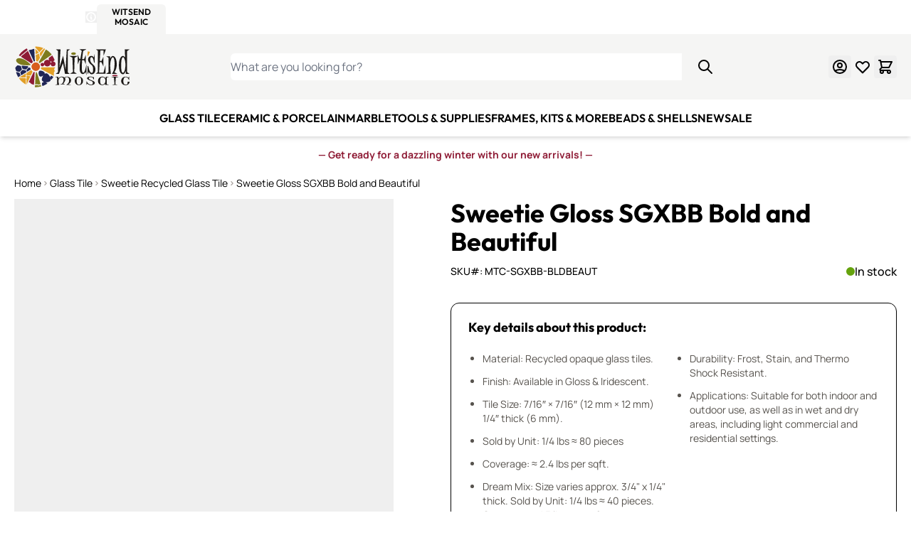

--- FILE ---
content_type: text/html; charset=UTF-8
request_url: https://witsendmosaic.com/mosaic-art-craft-glass-tile/sweetie-recycled-glass-tile/sweetie-gloss-mosaic-glass-tile-sgxbb-bold-beautiful.html
body_size: 101395
content:
<!doctype html>
<html lang="en">
<head prefix="og: http://ogp.me/ns# fb: http://ogp.me/ns/fb# product: http://ogp.me/ns/product#">
    <meta charset="utf-8"/>
<meta name="title" content="Sweetie Gloss Glass Tile | SGXBB Bold and Beautiful | Recycled Tile |WitsEnd Mosaic"/>
<meta name="description" content="Perfect for Mosaic Arts and Crafts! These recycled glass tiles are beautiful! Vibrantly colored and can be used indoors and out!"/>
<meta name="keywords" content="Sweetie,Gloss, Glass, tile, SGXBB Bold and Beautiful, mosaic, art, supplies, tile, recycled, craft, 20mm, 1/2&quot;"/>
<meta name="robots" content="INDEX,FOLLOW"/>
<meta name="viewport" content="width=device-width, initial-scale=1"/>
<title>Sweetie Gloss Glass Tile | SGXBB Bold and Beautiful | Recycled Tile |WitsEnd Mosaic</title><style data-jit-css data-liveview-style-type="cms_block" data-liveview-style-id="14">.cmsb14-content-auto {
content-visibility: auto;
}
@media (min-width: 1536px) {
.cmsb14-container {
max-width: 1440px;
}
}
.cmsb14-mb-5 {
margin-bottom: 1.25rem;
}
.cmsb14-mt-2 {
margin-top: 0.5rem;
}
.cmsb14-px-2 {
padding-left: 0.5rem;
padding-right: 0.5rem;
}
.cmsb14-text-center {
text-align: center;
}
.cmsb14-text-sm {
font-size: 0.875rem;
line-height: 1.25rem;
}
.cmsb14-font-bold {
font-weight: 700;
}
.cmsb14-text-red-800 {
--tw-text-opacity: 1;
color: rgb(142 27 53 / var(--tw-text-opacity));
}
@media (min-width: 768px) {
.cmsb14-md\:mt-4 {
margin-top: 1rem;
}
}</style><style data-jit-css data-liveview-style-type="cms_block" data-liveview-style-id="11">.cmsb11-container {
width: 100%;
margin-right: auto;
margin-left: auto;
padding-right: 1.25rem;
padding-left: 1.25rem;
}
@media (min-width: 640px) {
.cmsb11-container {
max-width: 640px;
}
}
@media (min-width: 768px) {
.cmsb11-container {
max-width: 768px;
}
}
@media (min-width: 1024px) {
.cmsb11-container {
max-width: 1024px;
}
}
@media (min-width: 1280px) {
.cmsb11-container {
max-width: 1280px;
}
}
@media (min-width: 1536px) {
.cmsb11-container {
max-width: 1536px;
}
}
.cmsb11-content-auto {
content-visibility: auto;
}
@media (min-width: 1536px) {
.cmsb11-container {
max-width: 1440px;
}
}
.cmsb11-sr-only {
position: absolute;
width: 1px;
height: 1px;
padding: 0;
margin: -1px;
overflow: hidden;
clip: rect(0, 0, 0, 0);
white-space: nowrap;
border-width: 0;
}
.cmsb11-absolute {
position: absolute;
}
.cmsb11-relative {
position: relative;
}
.cmsb11-inset-0 {
inset: 0px;
}
.cmsb11-mb-6 {
margin-bottom: 1.5rem;
}
.cmsb11-\!flex {
display: flex !important;
}
.cmsb11-flex {
display: flex;
}
.cmsb11-h-6 {
height: 1.5rem;
}
.cmsb11-w-full {
width: 100%;
}
.cmsb11-max-w-md {
max-width: 28rem;
}
.cmsb11-flex-col {
flex-direction: column;
}
.cmsb11-items-center {
align-items: center;
}
.cmsb11-gap-1 {
gap: 0.25rem;
}
.cmsb11-gap-3 {
gap: 0.75rem;
}
.cmsb11-gap-5 {
gap: 1.25rem;
}
.cmsb11-object-contain {
object-fit: contain;
}
.cmsb11-pb-5 {
padding-bottom: 1.25rem;
}
.cmsb11-pt-7\.5 {
padding-top: 1.875rem;
}
.cmsb11-text-left {
text-align: left;
}
.cmsb11-text-center {
text-align: center;
}
.cmsb11-text-base {
font-size: 1rem;
line-height: 1.5rem;
}
.cmsb11-text-sm {
font-size: 0.875rem;
line-height: 1.25rem;
}
.cmsb11-text-xl {
font-size: 1.25rem;
line-height: 1.75rem;
}
.cmsb11-text-xs {
font-size: 0.75rem;
line-height: 1rem;
}
.cmsb11-font-bold {
font-weight: 700;
}
.cmsb11-font-normal {
font-weight: 400;
}
.cmsb11-text-stone-600 {
--tw-text-opacity: 1;
color: rgb(87 83 78 / var(--tw-text-opacity));
}
@media (min-width: 1024px) {
.cmsb11-lg\:not-sr-only {
position: static;
width: auto;
height: auto;
padding: 0;
margin: 0;
overflow: visible;
clip: auto;
white-space: normal;
}
.cmsb11-lg\:h-14 {
height: 3.5rem;
}
.cmsb11-lg\:flex-row {
flex-direction: row;
}
.cmsb11-lg\:gap-8 {
gap: 2rem;
}
.cmsb11-lg\:py-14 {
padding-top: 3.5rem;
padding-bottom: 3.5rem;
}
.cmsb11-lg\:text-left {
text-align: left;
}
.cmsb11-lg\:text-2xl {
font-size: 1.5rem;
line-height: 2rem;
}
}
@media (min-width: 1280px) {
.cmsb11-xl\:leading-5 {
line-height: 1.25rem;
}
}</style><style data-jit-css data-liveview-style-type="cms_block" data-liveview-style-id="3">.cmsb3-mt-10 {
margin-top: 2.5rem
}
.cmsb3-flex {
display: flex
}
.cmsb3-list-none {
list-style-type: none
}
.cmsb3-items-center {
align-items: center
}
.cmsb3-gap-3 {
gap: 0.75rem
}
.cmsb3-p-0 {
padding: 0px
}
.cmsb3-text-white {
--tw-text-opacity: 1;
color: rgb(255 255 255 / var(--tw-text-opacity))
}</style><style data-jit-css data-liveview-style-type="cms_block" data-liveview-style-id="12">.cmsb12-content-auto {
content-visibility: auto;
}
@media (min-width: 1536px) {
.cmsb12-container {
max-width: 1440px;
}
}
.cmsb12-inline-block {
display: inline-block;
}
.cmsb12-flex {
display: flex;
}
.cmsb12-list-none {
list-style-type: none;
}
.cmsb12-flex-col {
flex-direction: column;
}
.cmsb12-gap-3 {
gap: 0.75rem;
}
.cmsb12-p-0 {
padding: 0px;
}
.cmsb12-font-medium {
font-weight: 500;
}
.cmsb12-text-white {
--tw-text-opacity: 1;
color: rgb(255 255 255 / var(--tw-text-opacity));
}
.cmsb12-hover\:underline:hover {
text-decoration-line: underline;
}</style><style data-jit-css data-liveview-style-type="cms_block" data-liveview-style-id="13">.cmsb13-content-auto {
content-visibility: auto;
}
@media (min-width: 1536px) {
.cmsb13-container {
max-width: 1440px;
}
}
.cmsb13-inline-block {
display: inline-block;
}
.cmsb13-flex {
display: flex;
}
.cmsb13-list-none {
list-style-type: none;
}
.cmsb13-flex-col {
flex-direction: column;
}
.cmsb13-gap-3 {
gap: 0.75rem;
}
.cmsb13-p-0 {
padding: 0px;
}
.cmsb13-font-medium {
font-weight: 500;
}
.cmsb13-text-white {
--tw-text-opacity: 1;
color: rgb(255 255 255 / var(--tw-text-opacity));
}
.cmsb13-hover\:underline:hover {
text-decoration-line: underline;
}</style>
        <link rel="stylesheet" type="text/css" media="all" href="https://witsendmosaic.com/static/version1768481223/frontend/WitsendMosaic/default/en_US/css/styles.css" />
<link rel="stylesheet" type="text/css" media="all" href="https://witsendmosaic.com/static/version1768481223/frontend/WitsendMosaic/default/en_US/Mageplaza_Faqs/css/materialize.css" />
<link rel="stylesheet" type="text/css" media="all" href="https://witsendmosaic.com/static/version1768481223/frontend/WitsendMosaic/default/en_US/Mageplaza_Faqs/css/style.css" />
<link rel="stylesheet" type="text/css" media="all" href="https://witsendmosaic.com/static/version1768481223/frontend/WitsendMosaic/default/en_US/Mageplaza_Core/css/magnific-popup.css" />
<link rel="stylesheet" type="text/css" media="all" href="https://use.fontawesome.com/releases/v6.3.0/css/all.css" />
<link rel="preconnect" href="https://www.googletagmanager.com" />
<link rel="preconnect" href="https://static.cloudflareinsights.com" />
<link rel="preconnect" href="https://cdn-widgetsrepository.yotpo.com" />
<link rel="icon" type="image/x-icon" href="https://witsendmosaic.com/media/favicon/stores/1/witsend-mosaic-favicon.ico" />
<link rel="canonical" href="https://witsendmosaic.com/sweetie-gloss-mosaic-glass-tile-sgxbb-bold-beautiful.html" />
<meta name="p:domain_verify" content="9291980da1016c617a6ba30bfa53b62c"/>
<meta name="google-site-verification" content="aqn9W4vktYuBG4X8c_LR1Z6EJQrRJrLIUDXakHySDJw" />


<style>
#cookie-status{display:none}

.catalog-product-view .paypal.checkout.paypal-logo.braintree-paypal-logo.oneclick-container {
    display: none !important;
}
div[data-yotpo-instance-id="661751" ] {
max-width: 100%;
}
.cms-index-index .columns {
overflow:hidden;
}
@media only screen and (max-width: 768px) {
    .cms-index-index .column.main {
    	-ms-flex-order: 0;
    	-webkit-order: 0;
  	order:0;
    }
}
</style>    

<!-- Desktop -->
<link rel="icon" type="image/png" href="https://witsendmosaic.com/media/favicon/" sizes="96x96" />
<!-- Modern  -->
<link rel="icon" type="image/svg+xml" href="https://witsendmosaic.com/media/favicon/" />
<!-- Apple -->
<link rel="apple-touch-icon" sizes="180x180" href="https://witsendmosaic.com/media/favicon/">
<!-- Android  -->
<link rel="icon" type="image/png" sizes="192x192" href="https://witsendmosaic.com/media/favicon/">
<!-- Safari Pinned Tabs -->
<link rel="mask-icon" href="https://witsendmosaic.com/media/favicon/" color="#f5f5f4">
<script>
    window.addEventListener('init-external-scripts', () => {
        const script = document.createElement('script')
        script.src = 'https\u003A\u002F\u002Fchimpstatic.com\u002Fmcjs\u002Dconnected\u002Fjs\u002Fusers\u002F8ee609e98c06b986a5c9d6cda\u002Fb9c62de05b83b684df6970b62.js';
        script.type = 'text/javascript';
        script.defer = true;
        document.head.append(script);
    }, {once: true, passive: true});
</script>

<script nonce="N3pqMmN0cWQzdWx1aDlrbHg3M2w5bmh4OWk5bXR1ZDk=">
    window.YIREO_GOOGLETAGMANAGER2_ENABLED = true;
    (function (events) {
        const initYireoGoogleTagManager2 = function () {
            events.forEach(function (eventType) {
                window.removeEventListener(eventType, initYireoGoogleTagManager2);
            });

                        (function (w, d, s, l, i) {
                w[l] = w[l] || [];
                w[l].push({'gtm.start': new Date().getTime(), event: 'gtm.js'});
                var f = d.getElementsByTagName(s)[0],
                    j = d.createElement(s),
                    dl = l != 'dataLayer' ? '&l=' + l : '';
                j.async = true;
                j.src = 'https\u003A\u002F\u002Fwww.googletagmanager.com' + '/gtm.js?id=' + i + dl;
                f.parentNode.insertBefore(j, f);
            })(window, document, 'script', 'dataLayer', 'GTM\u002DNBF3VXM');
                    };

        events.forEach(function (eventType) {
            window.addEventListener(eventType, initYireoGoogleTagManager2, {once: true, passive: true})
        });
    })(['keydown', 'mousemove', 'scroll', 'touchstart', 'wheel', 'init-external-scripts']);

    </script>
<script>
    var BASE_URL = 'https://witsendmosaic.com/';
    var THEME_PATH = 'https://witsendmosaic.com/static/version1768481223/frontend/WitsendMosaic/default/en_US';
    var COOKIE_CONFIG = {
        "expires": null,
        "path": "\u002F",
        "domain": ".witsendmosaic.com",
        "secure": true,
        "lifetime": "259200",
        "cookie_restriction_enabled": false    };
    var CURRENT_STORE_CODE = 'witsend';
    var CURRENT_WEBSITE_ID = '1';

    window.hyva = window.hyva || {}

    window.cookie_consent_groups = window.cookie_consent_groups || {}
    window.cookie_consent_groups['necessary'] = true;

    window.cookie_consent_config = window.cookie_consent_config || {};
    window.cookie_consent_config['necessary'] = [].concat(
        window.cookie_consent_config['necessary'] || [],
        [
            'user_allowed_save_cookie',
            'form_key',
            'mage-messages',
            'private_content_version',
            'mage-cache-sessid',
            'last_visited_store',
            'section_data_ids'
        ]
    );
</script>
<script>
    'use strict';
    (function( hyva, undefined ) {

        function lifetimeToExpires(options, defaults) {

            const lifetime = options.lifetime || defaults.lifetime;

            if (lifetime) {
                const date = new Date;
                date.setTime(date.getTime() + lifetime * 1000);
                return date;
            }

            return null;
        }

        function generateRandomString() {

            const allowedCharacters = '0123456789abcdefghijklmnopqrstuvwxyzABCDEFGHIJKLMNOPQRSTUVWXYZ',
                length = 16;

            let formKey = '',
                charactersLength = allowedCharacters.length;

            for (let i = 0; i < length; i++) {
                formKey += allowedCharacters[Math.round(Math.random() * (charactersLength - 1))]
            }

            return formKey;
        }

        const sessionCookieMarker = {noLifetime: true}

        const cookieTempStorage = {};

        const internalCookie = {
            get(name) {
                const v = document.cookie.match('(^|;) ?' + name + '=([^;]*)(;|$)');
                return v ? v[2] : null;
            },
            set(name, value, days, skipSetDomain) {
                let expires,
                    path,
                    domain,
                    secure,
                    samesite;

                const defaultCookieConfig = {
                    expires: null,
                    path: '/',
                    domain: null,
                    secure: false,
                    lifetime: null,
                    samesite: 'lax'
                };

                const cookieConfig = window.COOKIE_CONFIG || {};

                expires = days && days !== sessionCookieMarker
                    ? lifetimeToExpires({lifetime: 24 * 60 * 60 * days, expires: null}, defaultCookieConfig)
                    : lifetimeToExpires(window.COOKIE_CONFIG, defaultCookieConfig) || defaultCookieConfig.expires;

                path = cookieConfig.path || defaultCookieConfig.path;
                domain = !skipSetDomain && (cookieConfig.domain || defaultCookieConfig.domain);
                secure = cookieConfig.secure || defaultCookieConfig.secure;
                samesite = cookieConfig.samesite || defaultCookieConfig.samesite;

                document.cookie = name + "=" + encodeURIComponent(value) +
                    (expires && days !== sessionCookieMarker ? '; expires=' + expires.toGMTString() : '') +
                    (path ? '; path=' + path : '') +
                    (domain ? '; domain=' + domain : '') +
                    (secure ? '; secure' : '') +
                    (samesite ? '; samesite=' + samesite : 'lax');
            },
            isWebsiteAllowedToSaveCookie() {
                const allowedCookies = this.get('user_allowed_save_cookie');
                if (allowedCookies) {
                    const allowedWebsites = JSON.parse(unescape(allowedCookies));

                    return allowedWebsites[CURRENT_WEBSITE_ID] === 1;
                }
                return false;
            },
            getGroupByCookieName(name) {
                const cookieConsentConfig = window.cookie_consent_config || {};
                let group = null;
                for (let prop in cookieConsentConfig) {
                    if (!cookieConsentConfig.hasOwnProperty(prop)) continue;
                    if (cookieConsentConfig[prop].includes(name)) {
                        group = prop;
                        break;
                    }
                }
                return group;
            },
            isCookieAllowed(name) {
                const cookieGroup = this.getGroupByCookieName(name);
                return cookieGroup
                    ? window.cookie_consent_groups[cookieGroup]
                    : this.isWebsiteAllowedToSaveCookie();
            },
            saveTempStorageCookies() {
                for (const [name, data] of Object.entries(cookieTempStorage)) {
                    if (this.isCookieAllowed(name)) {
                        this.set(name, data['value'], data['days'], data['skipSetDomain']);
                        delete cookieTempStorage[name];
                    }
                }
            }
        };

        hyva.getCookie = (name) => {
            const cookieConfig = window.COOKIE_CONFIG || {};

            if (cookieConfig.cookie_restriction_enabled && ! internalCookie.isCookieAllowed(name)) {
                return cookieTempStorage[name] ? cookieTempStorage[name]['value'] : null;
            }

            return internalCookie.get(name);
        }

        hyva.setCookie = (name, value, days, skipSetDomain) => {
            const cookieConfig = window.COOKIE_CONFIG || {};

            if (cookieConfig.cookie_restriction_enabled && ! internalCookie.isCookieAllowed(name)) {
                cookieTempStorage[name] = {value, days, skipSetDomain};
                return;
            }
            return internalCookie.set(name, value, days, skipSetDomain);
        }


        hyva.setSessionCookie = (name, value, skipSetDomain) => {
            return hyva.setCookie(name, value, sessionCookieMarker, skipSetDomain)
        }

        hyva.getBrowserStorage = () => {
            const browserStorage = window.localStorage || window.sessionStorage;
            if (!browserStorage) {
                console.warn('Browser Storage is unavailable');
                return false;
            }
            try {
                browserStorage.setItem('storage_test', '1');
                browserStorage.removeItem('storage_test');
            } catch (error) {
                console.warn('Browser Storage is not accessible', error);
                return false;
            }
            return browserStorage;
        }

        hyva.postForm = (postParams) => {
            const form = document.createElement("form");

            let data = postParams.data;

            if (! postParams.skipUenc && ! data.uenc) {
                data.uenc = btoa(window.location.href);
            }
            form.method = "POST";
            form.action = postParams.action;

            Object.keys(postParams.data).map(key => {
                const field = document.createElement("input");
                field.type = 'hidden'
                field.value = postParams.data[key];
                field.name = key;
                form.appendChild(field);
            });

            const form_key = document.createElement("input");
            form_key.type = 'hidden';
            form_key.value = hyva.getFormKey();
            form_key.name="form_key";
            form.appendChild(form_key);

            document.body.appendChild(form);

            form.submit();
        }

        hyva.getFormKey = function () {
            let formKey = hyva.getCookie('form_key');

            if (!formKey) {
                formKey = generateRandomString();
                hyva.setCookie('form_key', formKey);
            }

            return formKey;
        }

        hyva.formatPrice = (value, showSign, options = {}) => {
            const groupSeparator = options.groupSeparator;
            const decimalSeparator = options.decimalSeparator
            delete options.groupSeparator;
            delete options.decimalSeparator;
            const formatter = new Intl.NumberFormat(
                'en\u002DUS',
                Object.assign({
                    style: 'currency',
                    currency: 'USD',
                    signDisplay: showSign ? 'always' : 'auto'
                }, options)
            );
            return (typeof Intl.NumberFormat.prototype.formatToParts === 'function') ?
                formatter.formatToParts(value).map(({type, value}) => {
                    switch (type) {
                        case 'currency':
                            return '\u0024' || value;
                        case 'minusSign':
                            return '- ';
                        case 'plusSign':
                            return '+ ';
                        case 'group':
                            return groupSeparator !== undefined ? groupSeparator : value;
                        case 'decimal':
                            return decimalSeparator !== undefined ? decimalSeparator : value;
                        default :
                            return value;
                    }
                }).reduce((string, part) => string + part) :
                formatter.format(value);
        }

        const formatStr = function (str, nStart) {
            const args = Array.from(arguments).slice(2);

            return str.replace(/(%+)([0-9]+)/g, (m, p, n) => {
                const idx = parseInt(n) - nStart;

                if (args[idx] === null || args[idx] === void 0) {
                    return m;
                }
                return p.length % 2
                    ? p.slice(0, -1).replace('%%', '%') + args[idx]
                    : p.replace('%%', '%') + n;
            })
        }

        hyva.str = function (string) {
            const args = Array.from(arguments);
            args.splice(1, 0, 1);

            return formatStr.apply(undefined, args);
        }

        hyva.strf = function () {
            const args = Array.from(arguments);
            args.splice(1, 0, 0);

            return formatStr.apply(undefined, args);
        }

        /**
         * Take a html string as `content` parameter and
         * extract an element from the DOM to replace in
         * the current page under the same selector,
         * defined by `targetSelector`
         */
        hyva.replaceDomElement = (targetSelector, content) => {
            // Parse the content and extract the DOM node using the `targetSelector`
            const parser = new DOMParser();
            const doc = parser.parseFromString(content, 'text/html');
            const contentNode = doc.querySelector(targetSelector);

            // Bail if content or target can't be found
            if (!contentNode || !document.querySelector(targetSelector)) {
                return;
            }

                        hyva.activateScripts(contentNode);
            
            // Replace the old DOM node with the new content
            document.querySelector(targetSelector).replaceWith(contentNode);

            // Reload customerSectionData and display cookie-messages if present
            window.dispatchEvent(new CustomEvent("reload-customer-section-data"));
            hyva.initMessages();
        }

        hyva.removeScripts = (contentNode) => {
            const scripts = contentNode.getElementsByTagName('script');
            for (let i = 0; i < scripts.length; i++) {
                scripts[i].parentNode.removeChild(scripts[i]);
            }
            const templates = contentNode.getElementsByTagName('template');
            for (let i = 0; i < templates.length; i++) {
                const container = document.createElement('div');
                container.innerHTML = templates[i].innerHTML;
                hyva.removeScripts(container);
                templates[i].innerHTML = container.innerHTML;
            }
        }

        hyva.activateScripts = (contentNode) => {
            // Create new array from HTMLCollection to avoid mutation of collection while manipulating the DOM.
            const scripts = Array.from(contentNode.getElementsByTagName('script'));

            // Iterate over all script tags to duplicate+inject each into the head
            for (const original of scripts) {
                const script = document.createElement('script');
                original.type && (script.type = original.type);
                script.innerHTML = original.innerHTML;

                // Remove the original (non-executing) script from the contentNode
                original.parentNode.removeChild(original)

                // Add script to head
                document.head.appendChild(script);
            }

            return contentNode;
        }

        const replace = {['+']: '-', ['/']: '_', ['=']: ','};
        hyva.getUenc = () => btoa(window.location.href).replace(/[+/=]/g, match => replace[match]);

        let currentTrap;

        const focusableElements = (rootElement) => {
            const selector = 'button, [href], input, select, textarea, details, [tabindex]:not([tabindex="-1"]';
            return Array.from(rootElement.querySelectorAll(selector))
                .filter(el => {
                    return el.style.display !== 'none'
                        && !el.disabled
                        && el.tabIndex !== -1
                        && (el.offsetWidth || el.offsetHeight || el.getClientRects().length)
                })
        }

        const focusTrap = (e) => {
            const isTabPressed = e.key === 'Tab' || e.keyCode === 9;
            if (!isTabPressed) return;

            const focusable = focusableElements(currentTrap)
            const firstFocusableElement = focusable[0]
            const lastFocusableElement = focusable[focusable.length - 1]

            e.shiftKey
                ? document.activeElement === firstFocusableElement && (lastFocusableElement.focus(), e.preventDefault())
                : document.activeElement === lastFocusableElement && (firstFocusableElement.focus(), e.preventDefault())
        };

        hyva.releaseFocus = (rootElement) => {
            if (currentTrap && (!rootElement || rootElement === currentTrap)) {
                currentTrap.removeEventListener('keydown', focusTrap)
                currentTrap = null
            }
        }
        hyva.trapFocus = (rootElement) => {
            if (!rootElement) return;
            hyva.releaseFocus()
            currentTrap = rootElement
            rootElement.addEventListener('keydown', focusTrap)
            const firstElement = focusableElements(rootElement)[0]
            firstElement && firstElement.focus()
        }

        hyva.safeParseNumber = (rawValue) => {
            const number = rawValue ? parseFloat(rawValue) : null;

            return Array.isArray(number) || isNaN(number) ? rawValue : number;
        }

        const toCamelCase = s => s.split('_').map(word => word.charAt(0).toUpperCase() + word.slice(1)).join('');
        hyva.createBooleanObject = (name, value = false, additionalMethods = {}) => {

            const camelCase = toCamelCase(name);
            const key = '__hyva_bool_' + name

            return new Proxy(Object.assign(
                additionalMethods,
                {
                    [key]: !!value,
                    [name]() {return !!this[key]},
                    ['!' + name]() {return !this[key]}, // @deprecated This does not work with non-CSP Alpine
                    ['not' + camelCase]() {return !this[key]},
                    ['toggle' + camelCase]() {this[key] = !this[key]},
                    [`set${camelCase}True`]() {this[key] = true},
                    [`set${camelCase}False`]() {this[key] = false},
                }
            ), {
                set(target, prop, value) {
                    return prop === name
                        ? (target[key] = !!value)
                        : Reflect.set(...arguments);
                }
            })
        }

                hyva.alpineInitialized = (fn) => window.addEventListener('alpine:initialized', fn, {once: true})
        window.addEventListener('alpine:init', () => Alpine.data('{}', () => ({})), {once: true});
                window.addEventListener('user-allowed-save-cookie', () => internalCookie.saveTempStorageCookies())

    }( window.hyva = window.hyva || {} ));
</script>
<script>
    if (!window.IntersectionObserver) {
        window.IntersectionObserver = function (callback) {
            this.observe = el => el && callback(this.takeRecords());
            this.takeRecords = () => [{isIntersecting: true, intersectionRatio: 1}];
            this.disconnect = () => {};
            this.unobserve = () => {};
        }
    }
</script>
<script type="speculationrules">
{
    "tag": "hyva",
    "prerender": [{
        "source": "document",
        "where": {
            "and": [
                { "href_matches": "/*" },
                { "not": {
                    "href_matches": [
                        "/customer/*",
                        "*/customer/*",
                        "/search/*",
                        "*/search/*",
                        "/sales/*",
                        "*/sales/*",
                        "/wishlist/*",
                        "*/wishlist/*",
                        "/checkout/*",
                        "*/checkout/*",
                        "/paypal/*",
                        "*/paypal/*",
                        "*.pdf"
                    ]
                }},
                { "not": { "selector_matches": ".do-not-prerender" } },
                { "not": { "selector_matches": "[download]" } },
                { "not": { "selector_matches": "[rel~=nofollow]" } }

            ]
        },
        "eagerness": "moderate"
    }]
}
</script>

<script type="application/ld+json">
    {
        "@context": "https://schema.org/",
        "@type": "Product",
        "name": "Sweetie Gloss SGXBB Bold and Beautiful",
        "image": "https://witsendmosaic.com/cdn-cgi/image/width=265,height=265,format=auto,fit=pad/media/catalog/product/s/g/sgxbb_sweetie_gloss_glass_tile_bold_beaut.jpg",
        "description": "These color packs are awesome! You will get a little of everything from one color family making it easy to blend, shade and create.
Super fun these little glass tiles have a glossy finish and the color is vibrant!  Perfect for use indoors or out in all climates, in wet or dry areas and light commercial and residential applications.  Easily cut with wheeled glass nippers.  No crumbling or waste!
An excellent choice for all levels of mosaics. The kids will love these!
Actual dimensions: 7/16&quot; x 7/16&quot; x 3/16&quot; (12mm x 12mm x 6mm) Slightly thicker than standard vitreous glass tile, when cut in have they looks like small Italian Smalti.
1 Pound = Approx. 240 tiles
Coverage = 2.4 pounds per sq/ft ",
        "sku": "MTC-SGXBB-BLDBEAUT",
        "offers": {
            "@type": "Offer",
            "priceCurrency": "USD",
            "url": "https://witsendmosaic.com/sweetie-gloss-mosaic-glass-tile-sgxbb-bold-beautiful.html?___store=witsend",
            "availability": "https://schema.org/InStock",
            "price": "3.75"
        }
    }
</script>
<!--  twitter product cards-->
<meta name="twitter:card" content="product" />
<meta name="twitter:domain" content="https://witsendmosaic.com/" />
<meta name="twitter:site" content="" />
<meta name="twitter:creator" content="" />
<meta name="twitter:title" content="Sweetie Gloss SGXBB Bold and Beautiful" />
<meta name="twitter:description" content="These color packs are awesome! You will get a little of everything from one color family making it easy to blend, shade and create.
Super fun these little glass tiles have a glossy finish and the color is vibrant!  Perfect for use indoors or out in all climates, in wet or dry areas and light commercial and residential applications.  Easily cut with wheeled glass nippers.  No crumbling or waste!
An excellent choice for all levels of mosaics. The kids will love these!
Actual dimensions: 7/16&quot; x 7/16&quot; x 3/16&quot; (12mm x 12mm x 6mm) Slightly thicker than standard vitreous glass tile, when cut in have they looks like small Italian Smalti.
1 Pound = Approx. 240 tiles
Coverage = 2.4 pounds per sq/ft " />
<meta name="twitter:image" content="https://witsendmosaic.com/cdn-cgi/image/width=265,height=265,format=auto,fit=pad/media/catalog/product/s/g/sgxbb_sweetie_gloss_glass_tile_bold_beaut.jpg" />
<meta name="twitter:data1" content="USD3.75" />
<meta name="twitter:label1" content="PRICE" />
<meta name="twitter:data2" content="US" />
<meta name="twitter:label2" content="LOCATION" />
<!--  twitter product cards-->
<!--  facebook open graph -->
<meta property="og:site_name" content="" />
<meta property="og:type" content="og:product" />
<meta property="og:title" content="Sweetie Gloss SGXBB Bold and Beautiful" />
<meta property="og:image" content="https://witsendmosaic.com/cdn-cgi/image/width=265,height=265,format=auto,fit=pad/media/catalog/product/s/g/sgxbb_sweetie_gloss_glass_tile_bold_beaut.jpg" />
<meta property="og:description" content="These color packs are awesome! You will get a little of everything from one color family making it easy to blend, shade and create.
Super fun these little glass tiles have a glossy finish and the color is vibrant!  Perfect for use indoors or out in all climates, in wet or dry areas and light commercial and residential applications.  Easily cut with wheeled glass nippers.  No crumbling or waste!
An excellent choice for all levels of mosaics. The kids will love these!
Actual dimensions: 7/16&quot; x 7/16&quot; x 3/16&quot; (12mm x 12mm x 6mm) Slightly thicker than standard vitreous glass tile, when cut in have they looks like small Italian Smalti.
1 Pound = Approx. 240 tiles
Coverage = 2.4 pounds per sq/ft " />
<meta property="og:url" content="https://witsendmosaic.com/sweetie-gloss-mosaic-glass-tile-sgxbb-bold-beautiful.html?___store=witsend" />
<meta property="product:price:amount" content="3.75" />
<meta property="product:price:currency" content="USD" />
<meta property="product:availability" content="in stock"/>
<meta property="product:retailer_item_id" content="MTC-SGXBB-BLDBEAUT"/>
<!--  facebook open graph -->
<!-- rich pins -->
<meta name="pinterest-rich-pin" content="enabled">
<!-- rich pins -->
</head>
<body id="html-body" class="catalog-product-view product-sweetie-gloss-mosaic-glass-tile-sgxbb-bold-beautiful categorypath-mosaic-art-craft-glass-tile-sweetie-recycled-glass-tile category-sweetie-recycled-glass-tile fcanary-slide-cart page-layout-1column">

    <noscript>
        <section class="message global noscript border-b-2 border-blue-500 bg-blue-50 shadow-none m-0 px-0 rounded-none font-normal">
            <div class="container text-center">
                <p>
                    <strong>JavaScript seems to be disabled in your browser.</strong>
                    <span>
                        For the best experience on our site, be sure to turn on Javascript in your browser.                    </span>
                </p>
            </div>
        </section>
    </noscript>


    <div class="store-links bg-primary" role="region" aria-label="Store&#x20;selector">
        <div class="container flex items-center justify-between max-lg:px-5">
            <div class="flex items-center gap-5">
                <div class="hidden md:block">
                    <div class="flex items-center gap-1 font-bold text-white font-heading">
                        <div class="text-sm uppercase text-white font-semibold">4 Sites, 1 Cart</div>
                        <div>
                            <span class="sr-only">Details</span>

                            <div x-data="initStoresDetailsModal"
                                 x-defer="interact">
                                <button @click="show"
                                        type="button"
                                        aria-haspopup="dialog"
                                        aria-expanded="false"
                                        class="block">
                                    <svg xmlns="http://www.w3.org/2000/svg" fill="none" viewBox="0 0 24 24" stroke-width="2" stroke="currentColor" class="font-bold stroke-3" width="16" height="16" aria-hidden="true">
  <path stroke-linecap="round" stroke-linejoin="round" d="M13 16h-1v-4h-1m1-4h.01M21 12a9 9 0 11-18 0 9 9 0 0118 0z"/>
</svg>
                                    <span class="sr-only">Open Store Details Modal</span>
                                </button>

                                <div x-cloak x-bind="overlay"
                                     class="fixed inset-0 z-50 flex items-center justify-center bg-black bg-opacity-50 text-left"
                                     role="dialog"
                                     aria-modal="true">

                                    <div x-ref="dialog"
                                         role="document"
                                         aria-labelledby="details-title"
                                         aria-describedby="modal-description"
                                         class="relative inline-block max-h-screen overflow-auto rounded-xl bg-white p-8 pt-16 text-gray-700 shadow-xl lg:max-w-3xl mx-4">
                                        <button @click="hide"
                                                type="button"
                                                title="Close&#x20;fullscreen"
                                                aria-label="Close&#x20;fullscreen"
                                                class="absolute top-8 right-8 border-none outline-none">
                                            <svg xmlns="http://www.w3.org/2000/svg" fill="none" viewBox="0 0 24 24" stroke-width="2" stroke="currentColor" class="w-5 h-5" width="24" height="24" aria-hidden="true">
  <path stroke-linecap="round" stroke-linejoin="round" d="M6 18L18 6M6 6l12 12"/>
</svg>
                                        </button>

                                        <h2 id="details-title" class="text-center mb-6">
                                            Four Sites. One Cart. One Checkout.                                        </h2>
                                        <div>
                                            <ul class="list-disc list-inside mb-6">
                                                                                                                                                            <li>
                                                                                                                        <a href="https://witsendmosaic.com/stores/store/redirect/___store/witsend/___from_store/witsend/"
                                                               data-post='{"action":"https:\/\/witsendmosaic.com\/stores\/store\/redirect\/","data":{"___store":"witsend","___from_store":"witsend","uenc":"aHR0cHM6Ly93aXRzZW5kbW9zYWljLmNvbS9tb3NhaWMtYXJ0LWNyYWZ0LWdsYXNzLXRpbGUvc3dlZXRpZS1yZWN5Y2xlZC1nbGFzcy10aWxlL3N3ZWV0aWUtZ2xvc3MtbW9zYWljLWdsYXNzLXRpbGUtc2d4YmItYm9sZC1iZWF1dGlmdWwuaHRtbA~~"}}'
                                                            >
                                                        <span class="witsend">
                                                                                                                        WitsEnd Mosaic                                                        </span>
                                                            </a>
                                                        </li>
                                                                                                                                                                                                                <li>
                                                                                                                        <a href="https://witsendmosaic.com/stores/store/redirect/___store/smalti/___from_store/witsend/"
                                                               data-post='{"action":"https:\/\/witsendmosaic.com\/stores\/store\/redirect\/","data":{"___store":"smalti","___from_store":"witsend","uenc":"aHR0cHM6Ly93aXRzZW5kbW9zYWljLmNvbS9tb3NhaWMtYXJ0LWNyYWZ0LWdsYXNzLXRpbGUvc3dlZXRpZS1yZWN5Y2xlZC1nbGFzcy10aWxlL3N3ZWV0aWUtZ2xvc3MtbW9zYWljLWdsYXNzLXRpbGUtc2d4YmItYm9sZC1iZWF1dGlmdWwuaHRtbA~~"}}'
                                                            >
                                                        <span class="smalti">
                                                                                                                        Smalti.com                                                         </span>
                                                            </a>
                                                        </li>
                                                                                                                                                                                                                <li>
                                                                                                                        <a href="https://witsendmosaic.com/stores/store/redirect/___store/italian_smalti/___from_store/witsend/"
                                                               data-post='{"action":"https:\/\/witsendmosaic.com\/stores\/store\/redirect\/","data":{"___store":"italian_smalti","___from_store":"witsend","uenc":"aHR0cHM6Ly93aXRzZW5kbW9zYWljLmNvbS9tb3NhaWMtYXJ0LWNyYWZ0LWdsYXNzLXRpbGUvc3dlZXRpZS1yZWN5Y2xlZC1nbGFzcy10aWxlL3N3ZWV0aWUtZ2xvc3MtbW9zYWljLWdsYXNzLXRpbGUtc2d4YmItYm9sZC1iZWF1dGlmdWwuaHRtbA~~"}}'
                                                            >
                                                        <span class="italian_smalti">
                                                                                                                        Mosaic Smalti                                                         </span>
                                                            </a>
                                                        </li>
                                                                                                                                                                                                                <li>
                                                                                                                        <a href="https://witsendmosaic.com/stores/store/redirect/___store/makeitmosaic/___from_store/witsend/"
                                                               data-post='{"action":"https:\/\/witsendmosaic.com\/stores\/store\/redirect\/","data":{"___store":"makeitmosaic","___from_store":"witsend","uenc":"aHR0cHM6Ly93aXRzZW5kbW9zYWljLmNvbS9tb3NhaWMtYXJ0LWNyYWZ0LWdsYXNzLXRpbGUvc3dlZXRpZS1yZWN5Y2xlZC1nbGFzcy10aWxlL3N3ZWV0aWUtZ2xvc3MtbW9zYWljLWdsYXNzLXRpbGUtc2d4YmItYm9sZC1iZWF1dGlmdWwuaHRtbA~~"}}'
                                                            >
                                                        <span class="makeitmosaic">
                                                                                                                        Make it Mosaics                                                        </span>
                                                            </a>
                                                        </li>
                                                                                                                                                </ul>
                                            <p id="modal-description" class="font-normal">
                                                Shop WitsEnd Mosaic, Smalti.com , Make it Mosaics and Mosaic Smalti all at the same time
                                                    using our convenient shared shopping cart and secure checkout process. Browse each store by clicking the store tabs at the top of the site.
                                                    When you&#039;re ready to checkout, simply click the shopping cart to find all items you added from each store in one convenient place.                                            </p>
                                        </div>
                                    </div>
                                </div>
                            </div>
                        </div>
                    </div>
                </div>
                <nav aria-label="Store&#x20;navigation">
                    <ul class="flex gap-3 md:gap-0 w-full justify-between max-w-md">
                                                                                    <li class="flex items-center justify-center relative absolute before:absolute before:inset-x-0 before:-bottom-0.5 before:h-[calc(100%-0.25rem)] before:bg-stone-100 before:rounded-t-md">
                                                                        <a href="https://witsendmosaic.com/stores/store/redirect/___store/witsend/___from_store/witsend/"
                                       data-post='{"action":"https:\/\/witsendmosaic.com\/stores\/store\/redirect\/","data":{"___store":"witsend","___from_store":"witsend","uenc":"aHR0cHM6Ly93aXRzZW5kbW9zYWljLmNvbS9tb3NhaWMtYXJ0LWNyYWZ0LWdsYXNzLXRpbGUvc3dlZXRpZS1yZWN5Y2xlZC1nbGFzcy10aWxlL3N3ZWV0aWUtZ2xvc3MtbW9zYWljLWdsYXNzLXRpbGUtc2d4YmItYm9sZC1iZWF1dGlmdWwuaHRtbA~~"}}'
                                       class="text-center text-xxs md:text-xs md:leading-3.5 font-heading font-semibold uppercase py-2.5 z-10 text-primary px-1.5 md:px-0"
                                       aria-current="page"
                                       role="button"
                                    >
                                    <span class="store witsend">
                                        <span class="title">WitsEnd Mosaic</span>
                                    </span>
                                    </a>
                                </li>
                                                                                                                <li class="flex items-center justify-center relative ">
                                                                        <a href="https://witsendmosaic.com/stores/store/redirect/___store/smalti/___from_store/witsend/"
                                       data-post='{"action":"https:\/\/witsendmosaic.com\/stores\/store\/redirect\/","data":{"___store":"smalti","___from_store":"witsend","uenc":"aHR0cHM6Ly93aXRzZW5kbW9zYWljLmNvbS9tb3NhaWMtYXJ0LWNyYWZ0LWdsYXNzLXRpbGUvc3dlZXRpZS1yZWN5Y2xlZC1nbGFzcy10aWxlL3N3ZWV0aWUtZ2xvc3MtbW9zYWljLWdsYXNzLXRpbGUtc2d4YmItYm9sZC1iZWF1dGlmdWwuaHRtbA~~"}}'
                                       class="text-center text-xxs md:text-xs md:leading-3.5 font-heading font-semibold uppercase py-2.5 z-10 text-white"
                                       aria-current="false"
                                       role="button"
                                    >
                                    <span class="store smalti">
                                        <span class="title">Smalti.com Mexican</span>
                                    </span>
                                    </a>
                                </li>
                                                                                                                <li class="flex items-center justify-center relative ">
                                                                        <a href="https://witsendmosaic.com/stores/store/redirect/___store/italian_smalti/___from_store/witsend/"
                                       data-post='{"action":"https:\/\/witsendmosaic.com\/stores\/store\/redirect\/","data":{"___store":"italian_smalti","___from_store":"witsend","uenc":"aHR0cHM6Ly93aXRzZW5kbW9zYWljLmNvbS9tb3NhaWMtYXJ0LWNyYWZ0LWdsYXNzLXRpbGUvc3dlZXRpZS1yZWN5Y2xlZC1nbGFzcy10aWxlL3N3ZWV0aWUtZ2xvc3MtbW9zYWljLWdsYXNzLXRpbGUtc2d4YmItYm9sZC1iZWF1dGlmdWwuaHRtbA~~"}}'
                                       class="text-center text-xxs md:text-xs md:leading-3.5 font-heading font-semibold uppercase py-2.5 z-10 text-white"
                                       aria-current="false"
                                       role="button"
                                    >
                                    <span class="store italian_smalti">
                                        <span class="title">Mosaic Smalti Italian</span>
                                    </span>
                                    </a>
                                </li>
                                                                                                                <li class="flex items-center justify-center relative ">
                                                                        <a href="https://witsendmosaic.com/stores/store/redirect/___store/makeitmosaic/___from_store/witsend/"
                                       data-post='{"action":"https:\/\/witsendmosaic.com\/stores\/store\/redirect\/","data":{"___store":"makeitmosaic","___from_store":"witsend","uenc":"aHR0cHM6Ly93aXRzZW5kbW9zYWljLmNvbS9tb3NhaWMtYXJ0LWNyYWZ0LWdsYXNzLXRpbGUvc3dlZXRpZS1yZWN5Y2xlZC1nbGFzcy10aWxlL3N3ZWV0aWUtZ2xvc3MtbW9zYWljLWdsYXNzLXRpbGUtc2d4YmItYm9sZC1iZWF1dGlmdWwuaHRtbA~~"}}'
                                       class="text-center text-xxs md:text-xs md:leading-3.5 font-heading font-semibold uppercase py-2.5 z-10 text-white"
                                       aria-current="false"
                                       role="button"
                                    >
                                    <span class="store makeitmosaic">
                                        <span class="title">Make it Mosaics</span>
                                    </span>
                                    </a>
                                </li>
                                                                        </ul>
                </nav>
            </div>
            <div class="hidden lg:block">
                <ul class="flex list-none flex-col md:flex-row gap-4 md:gap-10 font-sans">
    <li class="lg:hidden">
        <a href="https://witsendmosaic.com/blog/"
           class="flex gap-2 text-white items-center font-semibold text-sm">
            <svg xmlns="http://www.w3.org/2000/svg" fill="none" viewBox="0 0 24 24" stroke-width="2" stroke="currentColor" class="stroke-3" width="16" height="16" aria-hidden="true">
  <path stroke-linecap="round" stroke-linejoin="round" d="M8.228 9c.549-1.165 2.03-2 3.772-2 2.21 0 4 1.343 4 3 0 1.4-1.278 2.575-3.006 2.907-.542.104-.994.54-.994 1.093m0 3h.01M21 12a9 9 0 11-18 0 9 9 0 0118 0z"/>
</svg>
            Have Questions?        </a>
    </li>
    <li>
        <a href="https://witsendmosaic.com/blog/"
            class="flex gap-2 text-white items-center font-semibold text-sm">
            <svg xmlns="http://www.w3.org/2000/svg" fill="none" viewBox="0 0 24 24" stroke-width="2" stroke="currentColor" class="stroke-3" width="16" height="16" aria-hidden="true">
  <path stroke-linecap="round" stroke-linejoin="round" d="M9.663 17h4.673M12 3v1m6.364 1.636l-.707.707M21 12h-1M4 12H3m3.343-5.657l-.707-.707m2.828 9.9a5 5 0 117.072 0l-.548.547A3.374 3.374 0 0014 18.469V19a2 2 0 11-4 0v-.531c0-.895-.356-1.754-.988-2.386l-.548-.547z"/>
</svg>
            Learn Mosaics        </a>
    </li>
    <li>
        <a href="https://witsendmosaic.com/gift-card.html/"
            class="flex gap-2 text-white items-center font-semibold text-sm">
            <svg xmlns="http://www.w3.org/2000/svg" fill="none" viewBox="0 0 24 24" stroke-width="2" stroke="currentColor" class="stroke-3" width="16" height="16" aria-hidden="true">
  <path stroke-linecap="round" stroke-linejoin="round" d="M12 8v13m0-13V6a2 2 0 112 2h-2zm0 0V5.5A2.5 2.5 0 109.5 8H12zm-7 4h14M5 12a2 2 0 110-4h14a2 2 0 110 4M5 12v7a2 2 0 002 2h10a2 2 0 002-2v-7"/>
</svg>
            Gift Cards        </a>
    </li>
</ul>
            </div>
        </div>
    </div>
    <script>
        window.addEventListener('alpine:init', () => Alpine.data('initStoresDetailsModal', () => hyva.modal.call(this)), {once: true});
    </script>
    <noscript><iframe src="https://www.googletagmanager.com/ns.html?id=GTM-NBF3VXM" height="0" width="0" style="display:none;visibility:hidden"></iframe></noscript>
<input name="form_key" type="hidden" value="oqnB95tEmd5mDJqM" /><script>
    document.body.addEventListener('touchstart', () => {}, {passive: true})
</script>
<script nonce="N3pqMmN0cWQzdWx1aDlrbHg3M2w5bmh4OWk5bXR1ZDk=">
    function yireoGoogleTagManager2Pusher(eventData, message, callback) {
        window.YIREO_GOOGLETAGMANAGER2_PAST_EVENTS = window.YIREO_GOOGLETAGMANAGER2_PAST_EVENTS || [];

        function doCallback(cb) {
            if (undefined === cb) {
                return;
            }

            cb();
        }


        const copyEventData = Object.assign({}, eventData);
        let metaData = {};
        if (copyEventData.meta) {
            metaData = copyEventData.meta;
            delete copyEventData.meta;
        }

        const eventHash = btoa(encodeURIComponent(JSON.stringify(copyEventData)));
        if (window.YIREO_GOOGLETAGMANAGER2_PAST_EVENTS.includes(eventHash)) {
            yireoGoogleTagManager2Logger('Warning: Event already triggered', eventData);
            doCallback(callback);
            return;
        }

        if (metaData && metaData.allowed_pages && metaData.allowed_pages.length > 0
            && false === metaData.allowed_pages.some(page => window.location.pathname.includes(page))) {
            yireoGoogleTagManager2Logger('Warning: Skipping event, not in allowed pages', window.location.pathname, eventData);
            doCallback(callback);
            return;
        }

        if (metaData && metaData.allowed_events) {
            for (const [allowedEventKey, allowedEvent] of Object.entries(metaData.allowed_events)) {
                window.addEventListener(allowedEvent, function () {
                    const eventDataCopy = Object.assign({}, eventData);
                    eventDataCopy.meta.allowed_events = false;
                    yireoGoogleTagManager2Pusher(eventDataCopy, 'push (allowed event "' + eventData.event + '") [script-pusher]');
                });
            }

            yireoGoogleTagManager2Logger('Warning: Skipping event, not in allowed events', window.location.pathname, eventData);
            doCallback(callback);
            return;
        }

        if (!message) {
            message = 'push (unknown) [unknown]';
        }

        yireoGoogleTagManager2Logger(message, eventData);
        window.dataLayer = window.dataLayer || [];

        if (eventData.ecommerce) {
            window.dataLayer.push({ecommerce: null});
        }

        try {
            window.dataLayer.push(eventData);
            window.YIREO_GOOGLETAGMANAGER2_PAST_EVENTS.push(eventHash);
        } catch(error) {
            doCallback(callback);
        }

        doCallback(callback);
    }
</script>
<script nonce="N3pqMmN0cWQzdWx1aDlrbHg3M2w5bmh4OWk5bXR1ZDk=">
    function yireoGoogleTagManager2Logger(...args) {
        const debug = window.YIREO_GOOGLETAGMANAGER2_DEBUG || false;
        if (false === debug) {
            return;
        }

        var color = 'gray';
        if (args[0].toLowerCase().startsWith('push')) {
            color = 'green';
        }

        if (args[0].toLowerCase().startsWith('warning')) {
            color = 'orange';
        }

        var css = 'color:white; background-color:' + color + '; padding:1px;'
        console.log('%cYireo_GoogleTagManager2', css, ...args);
    }
</script>
<div class="page-wrapper"><header class="page-header pb-17 lg:pb-0"><a class="action skip sr-only focus:not-sr-only focus:absolute focus:z-40 focus:bg-white
   contentarea"
   href="#contentarea">
    <span>
        Skip to Content    </span>
</a>

<div class="header content"><script type="application/ld+json">
    {
        "@context": "https://schema.org",
        "@type": "WebSite",
        "url": "https://witsendmosaic.com/",
        "potentialAction": {
            "@type": "SearchAction",
            "target": {
                "@type": "EntryPoint",
                "urlTemplate": "https://witsendmosaic.com/catalogsearch/result/?q={search_term_string}"
            },
            "query-input": "required name=search_term_string"
        }
    }
</script>
</div><script>
    function initHeader () {
        return {
            searchOpen: false,
            cart: {},
            summaryCount() {
                return this.cart.summary_count || 0;
            },
            isCartOpen: false,
            getData() {
                const data = this.$event.detail.data;
                if (data.cart) { this.cart = data.cart }
            },
            ariaLabel() {
                return 'Toggle\u0020minicart, ' +
                    (this.isCartEmpty() ? 'Cart\u0020is\u0020empty' : (
                        Math.abs(this.summaryCount()) > 1 ?
                            hyva.str('\u00251\u0020items', this.summaryCount()) :
                            hyva.str('\u00251\u0020item', this.summaryCount())
                    ))
            },
            isCartEmpty() {
                return !this.summaryCount()
            },
            openCart() {
                this.$dispatch('toggle-cart', {
                    isOpen: true
                })
            },
            toggleCart() {
                const event = this.$event;
                if (event.detail && event.detail.isOpen !== undefined) {
                    this.isCartOpen = event.detail.isOpen
                    if (!this.isCartOpen && this.$refs && this.$refs.cartButton) {
                        this.$refs.cartButton.focus()
                    }
                } else {
                                        this.isCartOpen = true
                }
            },
            onToggleCart() {
                this.$dispatch('toggle-cart', { isOpen: !this.isCartOpen })
            },
            searchClosed() {
                return !this.searchOpen;
            },
            isNotCartEmpty() {
                return !this.isCartEmpty();
            },
            toggleSearchForm() {
                this.searchOpen = !this.searchOpen;
                this.$dispatch('search-open');
            },
            searchClose() {
                this.searchOpen = false;
            },
            searchEscape() {
                this.searchOpen = false;
                this.$refs.searchButton.focus();
            }
        }
    }

    function initWishlistHeader() {
        return {
            wishlistProducts: null,
            itemCount: 0,
            linkAriaLabel() {
                const countLabel = this.itemCount > 1
                    ? hyva.str('\u00251\u0020Items', this.itemCount)
                    : hyva.str('\u00251\u0020Item', this.itemCount);
                return `Wishlist\u0020Products (${countLabel})`;
            },
            receiveWishlistData() {
                const data = this.$event.detail.data;

                this.itemCount = data.wishlist && data.wishlist.items
                    ? data.wishlist.items.length
                    : 0;
            }
        }
    }

    window.addEventListener('alpine:init', () => {
        Alpine.data('initHeader', initHeader);
        Alpine.data('initWishlistHeader', initWishlistHeader);
    }, { once: true })
</script>
<div id="header"
     class="relative w-full bg-stone-100 border-container-lighter z-10"
     x-data="initHeader"
     @private-content-loaded.window="getData"
>
    <div class="container mx-auto flex w-full flex-row-reverse justify-between gap-5 py-3 lg:max-w-full lg:flex-col lg:gap-0 lg:px-0 lg:py-0">
        <div class="flex w-full items-center justify-between lg:pt-3.5 lg:container">
            <div class="flex">
                <div class="order-2 lg:order-1 w-full sm:w-auto lg:col-span-2 flex ">
    <a
        class="flex items-center justify-center lg:justify-start text-xl font-medium tracking-wide text-gray-800
            no-underline hover:no-underline font-title"
        href="https://witsendmosaic.com/"
        aria-label="Go&#x20;to&#x20;Home&#x20;page"
    >
        <img
            class="h-12 md:h-16 object-contain "
            src="https://witsendmosaic.com/media/logo/stores/1/witsend-logo.svg"
            alt="WitsEnd&#x20;Mosaic,&#x20;Mosaic&#x20;art&#x20;Supplies,&#x20;tools,&#x20;Millifiori,&#x20;glass,&#x20;mirror,&#x20;Tile,&#x20;&#x20;ceramic,&#x20;&#x20;"
            width="189"            height="64"            loading="eager"
        >
            </a>
</div>
            </div>

            <div class="flex w-full items-center justify-between">
                <div class="mx-auto flex w-full header-search lg:max-w-xl xl:max-w-43.75">
                    <div class="w-full header-search">
                        <div class="z-10 absolute top-full left-0 w-full bg-stone-200 px-5 py-3 lg:relative lg:top-auto lg:bg-transparent lg:px-0 lg:py-0" id="search-content">
                            <script>
    function initMiniSearchComponent() {
        return {
            show:false,
            formSelector: "#search_mini_form",
            url: "https://witsendmosaic.com/search/ajax/suggest/",
            destinationSelector: "#search_autocomplete",
            templates: {"term":{"title":"Search terms","template":"Hyva_SmileElasticsuite::core\/autocomplete\/term.phtml"},"product":{"title":"Products","template":"Hyva_SmileElasticsuite::catalog\/autocomplete\/product.phtml"},"category":{"title":"Categories","template":"Hyva_SmileElasticsuite::catalog\/autocomplete\/category.phtml"},"product_attribute":{"title":"Attributes","template":"Hyva_SmileElasticsuite::catalog\/autocomplete\/product_attribute.phtml","titleRenderer":"renderEsAutocompleteTitleAttribute"},"cms_page":{"title":"Cms page","template":"Hyva_SmileElasticsuite::cms-search\/autocomplete\/cms.phtml"}},
            priceFormat: {"pattern":"$%s","precision":2,"requiredPrecision":2,"decimalSymbol":".","groupSymbol":",","groupLength":3,"integerRequired":false},
            minSearchLength: 1,
            searchResultsByType: {},
            currentRequest: null,

            /**
             * Get search results.
             */
            getSearchResults: function () {
                let value = document.querySelector('#search').value.trim();

                if (value.length < parseInt(this.minSearchLength, 10)) {
                    this.searchResultsByType = [];
                    this.show = false;

                    return false;
                }

                let url = this.url + '?' + new URLSearchParams({
                    q: document.querySelector('#search').value,
                    _: Date.now()
                }).toString();

                if (this.currentRequest !== null) {
                    this.currentRequest.abort('Stop\u0020previous\u0020request\u0020as\u0020new\u0020data\u0020has\u0020been\u0020entered.');
                }
                this.currentRequest = new AbortController();

                fetch(url, {
                    method: 'GET',
                    signal: this.currentRequest.signal,
                }).then((response) => {
                    if (response.ok) {
                        return response.json();
                    }
                }).then((data)  => {
                    this.show = data.length > 0;
                    const { product, ...otherFields } = Object.groupBy(data, (item) => item.type);

                    this.searchResultsByType = {
                        products: product,
                        otherResults: otherFields
                    }
                }).catch((error) => {
                    console.error(error);
                });
            },
            handleSearchClick() {
                this.show = false;
            },
            handleSearchOpen() {
                this.$el.focus();
                this.$el.select();
            },
            getProducts() {
                return this.searchResultsByType.products;
            },
            getOtherSearchResults() {
              return Object.values(this.searchResultsByType.otherResults);
            },
            hasTitleRenderer() {
                return this.searchResultByType && this.searchResultByType.length > 0 &&
                    this.templates[this.searchResultByType[0].type]?.titleRenderer !== undefined;
            },
            hasNotTitleRendererByType() {
                return this.searchResultByType && this.searchResultByType.length > 0 &&
                    this.templates[this.searchResultByType[0].type]?.title &&
                    this.templates[this.searchResultByType[0].type]?.titleRenderer === undefined;
            },
            getTitleByType() {
                return this.templates[this.searchResultByType[0].type].title;
            },
            getTitleRendererByType() {
                return window[this.templates[this.searchResultByType[0].type].titleRenderer](this.searchResultByType);
            },
            hasProductTitleRenderer() {
                return this.searchResultsByType.products?.length > 0 &&
                    this.templates[this.searchResultsByType.products[0].type]?.titleRenderer !== undefined;
            },
            hasNotProductTitleRendererByType() {
                return this.searchResultsByType.products?.length > 0 &&
                    this.templates[this.searchResultsByType.products[0].type]?.title &&
                    this.templates[this.searchResultsByType.products[0].type]?.titleRenderer === undefined;
            },
            getProductTitleByType() {
                return this.templates[this.searchResultsByType.products[0].type].title;
            },
            getProductTitleRendererByType() {
                return window[this.templates[this.searchResultsByType.products[0].type].titleRenderer](this.searchResultsByType.products);
            },
            hasProducts() {
                return this.searchResultsByType.products;
            },
            hasOtherResults() {
                return this.searchResultsByType.otherResults;
            }
        }
    }

    window.addEventListener('alpine:init', () => Alpine.data('initMiniSearchComponent', initMiniSearchComponent), {once: true})
</script>

<search
    id="elasticsuite-search-container"
    x-data="initMiniSearchComponent"
    @click.away="handleSearchClick"
    class="w-full"
>
    <form class="form minisearch container px-0" id="search_mini_form" action="https://witsendmosaic.com/catalogsearch/result/" method="get">
        <div class="flex relative z-1">
            <label class="sr-only" for="search" data-role="minisearch-label">
                <span>What are you looking for?</span>
            </label>
            <input
                id="search"
                x-ref="searchInput"
                type="search"
                autocapitalize="off"
                autocomplete="off"
                autocorrect="off"
                name="q"
                value=""
                placeholder="What&#x20;are&#x20;you&#x20;looking&#x20;for&#x3F;"
                maxlength="128"
                class="search-input w-full rounded-l-md [&.search-input]:rounded-r-none
                [&.search-input]:border-container [&.search-input]:shadow-none focus:ring-0"
                @input.debounce.300="getSearchResults"
                @search-open.window.debounce.10="handleSearchOpen"
            >
            <button
                type="submit"
                title="Search"
                class="btn btn-primary rounded-l-none rounded-r-md shadow-none focus:outline-0"
                aria-label="Search"
            >
                <svg xmlns="http://www.w3.org/2000/svg" fill="none" viewBox="0 0 24 24" stroke-width="2" stroke="currentColor" width="24" height="24" aria-hidden="true">
  <path stroke-linecap="round" stroke-linejoin="round" d="M21 21l-6-6m2-5a7 7 0 11-14 0 7 7 0 0114 0z"/>
</svg>
            </button>
        </div>
        <div id="search_autocomplete" class="group search-autocomplete relative w-full" x-show="show" x-cloak>
            <div class="absolute w-full bg-white border border-container -top-5 pt-4 lg:pt-5">
                <div class="flex flex-col md:flex-row justify-between p-3 pt-4 lg:pt-3 gap-3">
                    <template x-if="hasProducts">
                        <div class="quick-search-section text-sm leading-native product md:px-3 md:pb-3 box-content w-full">
                            <template x-if="hasProductTitleRenderer">
                                <div class="font-bold font-heading text-secondary text-sm leading-native mb-3.5 md:last:mb-0"
                                     x-text="getProductTitleRendererByType"></div>
                            </template>
                            <template
                                x-if="hasNotProductTitleRendererByType">
                                <div class="font-bold text-secondary text-sm leading-native mb-3.5 md:last:mb-0"
                                     x-text="getProductTitleByType"></div>
                            </template>
                            <template x-for="searchResult in getProducts">
                                <div class="mb-5 md:last:mb-0">
                                                                            
<template x-if="searchResult.type == 'term'">
    <a class="w-full block text-tertiary font-medium md:p-2.5 md:hover:bg-stone-100"
       x-bind:href="'https://witsendmosaic.com/catalogsearch/result/?q=' + searchResult.title"
       :title="searchResult.title">
        <span class="text-sm" x-text="searchResult.title"></span>
        <span class="text-sm" x-text="'(' + searchResult.num_results + ')'"></span>
    </a>
</template>
                                                                            
<template x-if="searchResult.type == 'product'">
    <a class="w-full block text-tertiary" :href="searchResult.url" :title="searchResult.title">
        <div class="flex gap-4">
            <div class="w-14">
                <img :src="searchResult.image" class="inline-block" />
            </div>
            <div class="col-span-3 font-medium">
                <span class="text-sm" x-text="searchResult.title"></span>
                <span class="text-sm font-bold text-primary" x-html="searchResult.price"></span>
            </div>
        </div>
    </a>
</template>
                                                                            
<template x-if="searchResult.type == 'category'">
    <a class="w-full block text-tertiary font-medium md:p-2.5 md:hover:bg-stone-100" :href="searchResult.url" :title="searchResult.title">
        <span class="text-sm block" x-text="searchResult.breadcrumb.join(' > ').concat(' > ')"></span>
        <span class="text-sm text-primary" x-text="searchResult.title"></span>
    </a>
</template>
                                                                            
<template x-if="searchResult.type == 'product_attribute'">
    <a class="w-full block text-tertiary font-medium md:p-2.5 md:hover:bg-stone-100" :href="searchResult.url" :title="searchResult.title">
        <span class="text-sm" x-text="searchResult.title"></span>
        <span class="text-xs uppercase text-primary" x-text="searchResult.attribute_label" style="vertical-align: super;"></span>
    </a>
</template>

<script>
    function renderEsAutocompleteTitleAttribute(data)
    {
        data = data.filter(function(item) {
            return item.type === 'product_attribute';
        }).map(function(item) {
            return item['attribute_label']
        }).reduce(function(prev, item) {
            if (item in prev) {
                prev[item]++;
            } else {
                prev[item] = 1;
            }
            return prev;
        }, {});

        data = Object.entries(data).sort(function(item1, item2) {
            return item2[1] - item1[1]
        }).map(function(item) {return item[0]});

        if (data.length > 2) {
            data = data.slice(0, 2);
            data.push('...');
        }

        return data.join(', ');
    }
</script>
                                                                            
<template x-if="searchResult.type == 'cms_page'">
    <a class="w-full block text-tertiary font-medium md:p-2.5 md:hover:bg-stone-100" :href="searchResult.url" :title="searchResult.title">
        <span class="text-sm" x-text="searchResult.title"></span>
    </a>
</template>
                                                                    </div>
                            </template>
                        </div>
                    </template>
                    <template x-if="hasOtherResults">
                        <div class="other-results flex flex-col gap-3 md:gap-6 box-content w-full">
                            <template x-for="searchResultByType in getOtherSearchResults">
                                <div class="quick-search-section text-sm leading-native">
                                    <template x-if="hasTitleRenderer">
                                        <div class="font-bold font-heading text-secondary text-sm leading-native mb-3.5"
                                             x-text="getTitleRendererByType"></div>
                                    </template>
                                    <template x-if="hasNotTitleRendererByType">
                                        <div class="font-bold text-secondary text-sm leading-native mb-3.5 md:pl-3"
                                             x-text="getTitleByType"></div>
                                    </template>
                                    <template x-for="searchResult in searchResultByType">
                                        <div class="mb-3.5 md:mb-0">
                                                                                            
<template x-if="searchResult.type == 'term'">
    <a class="w-full block text-tertiary font-medium md:p-2.5 md:hover:bg-stone-100"
       x-bind:href="'https://witsendmosaic.com/catalogsearch/result/?q=' + searchResult.title"
       :title="searchResult.title">
        <span class="text-sm" x-text="searchResult.title"></span>
        <span class="text-sm" x-text="'(' + searchResult.num_results + ')'"></span>
    </a>
</template>
                                                                                            
<template x-if="searchResult.type == 'product'">
    <a class="w-full block text-tertiary" :href="searchResult.url" :title="searchResult.title">
        <div class="flex gap-4">
            <div class="w-14">
                <img :src="searchResult.image" class="inline-block" />
            </div>
            <div class="col-span-3 font-medium">
                <span class="text-sm" x-text="searchResult.title"></span>
                <span class="text-sm font-bold text-primary" x-html="searchResult.price"></span>
            </div>
        </div>
    </a>
</template>
                                                                                            
<template x-if="searchResult.type == 'category'">
    <a class="w-full block text-tertiary font-medium md:p-2.5 md:hover:bg-stone-100" :href="searchResult.url" :title="searchResult.title">
        <span class="text-sm block" x-text="searchResult.breadcrumb.join(' > ').concat(' > ')"></span>
        <span class="text-sm text-primary" x-text="searchResult.title"></span>
    </a>
</template>
                                                                                            
<template x-if="searchResult.type == 'product_attribute'">
    <a class="w-full block text-tertiary font-medium md:p-2.5 md:hover:bg-stone-100" :href="searchResult.url" :title="searchResult.title">
        <span class="text-sm" x-text="searchResult.title"></span>
        <span class="text-xs uppercase text-primary" x-text="searchResult.attribute_label" style="vertical-align: super;"></span>
    </a>
</template>

<script>
    function renderEsAutocompleteTitleAttribute(data)
    {
        data = data.filter(function(item) {
            return item.type === 'product_attribute';
        }).map(function(item) {
            return item['attribute_label']
        }).reduce(function(prev, item) {
            if (item in prev) {
                prev[item]++;
            } else {
                prev[item] = 1;
            }
            return prev;
        }, {});

        data = Object.entries(data).sort(function(item1, item2) {
            return item2[1] - item1[1]
        }).map(function(item) {return item[0]});

        if (data.length > 2) {
            data = data.slice(0, 2);
            data.push('...');
        }

        return data.join(', ');
    }
</script>
                                                                                            
<template x-if="searchResult.type == 'cms_page'">
    <a class="w-full block text-tertiary font-medium md:p-2.5 md:hover:bg-stone-100" :href="searchResult.url" :title="searchResult.title">
        <span class="text-sm" x-text="searchResult.title"></span>
    </a>
</template>
                                                                                    </div>
                                    </template>
                                </div>
                            </template>
                        </div>
                    </template>
                </div>
            </div>
        </div>
            </form>
</search>
                        </div>
                    </div>
                </div>

                <div class="flex gap-1 header-icons-block lg:gap-4">
                    <!-- BLOCK header.customer -->
<div
    class="relative inline-block"
    x-data="initCustomerMenu"
    @keyup.escape="setOpenFalse"
    @click.outside="setOpenFalse"
>
    <button
        type="button"
        id="customer-menu"
        class="block rounded p-1 hover:bg-primary/10 outline-offset-2"
        @click="toggleOpen"
        :aria-expanded="ariaExpanded"
        aria-label="My&#x20;Account"
        aria-haspopup="true"
    >
        <svg xmlns="http://www.w3.org/2000/svg" fill="none" viewBox="0 0 24 24" stroke-width="2" stroke="currentColor" class="text-secondary" width="24" height="24" aria-hidden="true">
  <path stroke-linecap="round" stroke-linejoin="round" d="M5.121 17.804A13.937 13.937 0 0112 16c2.5 0 4.847.655 6.879 1.804M15 10a3 3 0 11-6 0 3 3 0 016 0zm6 2a9 9 0 11-18 0 9 9 0 0118 0z"/>
</svg>
    </button>
    <nav
        class="
            absolute right-0 z-20 w-64 py-2 mt-2 -mr-4 px-1 overflow-auto origin-top-right rounded-lg font-heading
            text-primary-lighter shadow-lg sm:w-48 lg:mt-3 bg-container-lighter
        "
        x-cloak
        x-show="open"
        x-transition
        aria-labelledby="customer-menu"
    >
                    
<script>
    document.addEventListener('DOMContentLoaded', () => {
        document.getElementById('customer.header.sign.in.link').addEventListener('click', () => {
            if (hyva.setCookie) {
                hyva.setCookie(
                    'login_redirect',
                    window.location.href,
                    1
                );
            }
        });
    });
</script>
<a id="customer.header.sign.in.link"
   class="block px-4 py-2 lg:px-5 lg:py-2 hover:text-accent"
   href="https://witsendmosaic.com/customer/account/index/"
   title="Sign&#x20;In"
>
    Sign In</a>

    <a id="customer.header.register.link"
       class="block px-4 py-2 lg:px-5 lg:py-2 hover:text-accent"
       href="https://witsendmosaic.com/customer/account/create/"
       title="Create&#x20;an&#x20;Account"
    >
        Create an Account    </a>
            </nav>
</div>
<script>
    function initCustomerMenu() {
        return hyva.createBooleanObject('open', false, {
            ariaExpanded() {
                return this.open() ? 'true' : 'false';
            }
        })
    }
    window.addEventListener('alpine:init', () => Alpine.data('initCustomerMenu', initCustomerMenu), {once: true})
</script>
<!-- /BLOCK header.customer -->
                                            <a
    href="https://witsendmosaic.com/wishlist/"
    class="relative md:inline-block rounded p-1 hover:bg-primary/10 outline-offset-2"
    x-data="initWishlistHeader"
    @private-content-loaded.window="receiveWishlistData"
    aria-label="My&#x20;Wish&#x20;List"
    :aria-label="linkAriaLabel"
>
    <svg xmlns="http://www.w3.org/2000/svg" fill="none" viewBox="0 0 24 24" stroke-width="2" stroke="currentColor" class="text-secondary" width="24" height="24" aria-hidden="true">
  <path stroke-linecap="round" stroke-linejoin="round" d="M4.318 6.318a4.5 4.5 0 000 6.364L12 20.364l7.682-7.682a4.5 4.5 0 00-6.364-6.364L12 7.636l-1.318-1.318a4.5 4.5 0 00-6.364 0z"/>
</svg>
    <template x-if="itemCount">
        <span
            x-text="itemCount"
            class="absolute -top-1.5 -right-1.5 h-5 px-2 py-1 rounded-full bg-primary-darker text-white
                        text-xs font-bold leading-none text-center uppercase tabular-nums"
            aria-hidden="true"
        ></span>
    </template>
</a>
                    
                    <!--Cart Icon-->
                                            <button
                                            id="menu-cart-icon"
                        class="relative inline-block rounded p-1 outline-offset-2 hover:bg-primary/10"
                        x-ref="cartButton"
                        :aria-disabled="isCartEmpty"
                        :aria-label="ariaLabel"
                                                    @click.prevent.stop="onToggleCart"
                            @toggle-cart.window="toggleCart"
                            :aria-expanded="isCartOpen"
                            aria-haspopup="dialog"
                                            >
                        <svg xmlns="http://www.w3.org/2000/svg" fill="none" viewBox="0 0 24 24" stroke-width="2" stroke="currentColor" class="text-secondary" width="24" height="24" aria-hidden="true">
  <path stroke-linecap="round" stroke-linejoin="round" d="M3 3h2l.4 2M7 13h10l4-8H5.4M7 13L5.4 5M7 13l-2.293 2.293c-.63.63-.184 1.707.707 1.707H17m0 0a2 2 0 100 4 2 2 0 000-4zm-8 2a2 2 0 11-4 0 2 2 0 014 0z"/>
</svg>
                        <span
                            x-text="cart.summary_count"
                            x-show="isNotCartEmpty"
                            x-cloak
                            class="absolute -top-1.5 -right-1.5 h-5 px-2 py-1 rounded-full bg-primary-darker text-white
                        text-xs font-bold leading-none text-center uppercase tabular-nums"
                            aria-hidden="true"
                        ></span>
                                                    </button>
                                        </div>
            </div>
        </div>

        <div class="flex items-center">
            <nav
    x-data="initMenuMobile"
    class="flex navigation lg:hidden"
    @load.window="setActiveMenu"
    @keydown.window.escape="closeMenu"
    aria-label="Site&#x20;navigation"
    role="navigation"
>
    <div :class="getMenuWrapperClasses"
         @toggle-mobile-menu.window="onToggleMenu"
         @keydown.window.escape="closeMenu"
         class="flex"
    >
        <!-- mobile -->
        <button
            x-ref="mobileMenuTrigger"
            @click="openMenu"
            :class="getButtonClasses"
            type="button"
            aria-label="Open&#x20;menu"
            aria-haspopup="menu"
            :aria-expanded="open"
            :hidden="open"
        >
            <svg xmlns="http://www.w3.org/2000/svg" fill="none" viewBox="0 0 24 24" stroke-width="2" stroke="currentColor" width="24" height="24" :class="getMenuIconClasses" aria-hidden="true">
  <path stroke-linecap="round" stroke-linejoin="round" d="M4 6h16M4 12h16M4 18h16"/>
</svg>
        </button>
        <div
            class="fixed top-0 right-0 z-20 hidden h-full w-full transform flex-col overflow-y-auto overflow-x-hidden duration-150 ease-in-out bg-container-lighter transition-display"
            :class="getMobileMenuNavLinksClasses"
            :aria-hidden="getIsAriaHidden"
            role="dialog"
            aria-modal="true"
        >
            <div class="relative mb-6 h-full bg-container-lighter">
                <ul class="mt-14 flex flex-col gap-y-5"
                    aria-label="Site&#x20;navigation&#x20;links">
                                            <li data-child-id="category-node-33-main"
                            class="level-0">
                            <div class="flex transform items-center transition-transform duration-150 ease-in-out"
                                 :class="getLevel0Classes">
                                <a class="flex items-center w-full pl-16 pr-6 cursor-pointer
                                bg-container-lighter level-0 text-primary font-bold uppercase font-heading"
                                   href="https://witsendmosaic.com/mosaic-art-craft-glass-tile.html">
                                    Glass Tile                                </a>
                                                                    <button
                                        @click="handleOpenSubcategories"
                                        data-index="category-node-33"
                                        class="absolute right-0 mr-8 flex cursor-pointer items-center justify-center bg-container-lighter"
                                        aria-label="Open&#x20;Glass&#x20;Tile&#x20;subcategories"
                                        aria-haspopup="true"
                                        :aria-expanded="getIsAriaExpanded">
                                        <svg xmlns="http://www.w3.org/2000/svg" viewBox="0 0 20 20" fill="currentColor" class="text-tertiary" width="20" height="20" aria-hidden="true">
  <path fill-rule="evenodd" d="M7.293 14.707a1 1 0 010-1.414L10.586 10 7.293 6.707a1 1 0 011.414-1.414l4 4a1 1 0 010 1.414l-4 4a1 1 0 01-1.414 0z" clip-rule="evenodd"/>
</svg>
                                    </button>
                                                            </div>

                                                            <div data-child-id="category-node-33"
                                     class="absolute top-0 right-0 z-10 flex h-full w-full transform flex-col gap-1 transition-transform duration-200 ease-in-out bg-container-lighter"
                                     :class="getChildListClasses"
                                >
                                    <ul class="submenu-content mt-14 flex h-full transform flex-col gap-y-5 overflow-y-auto overflow-x-hidden transition-transform duration-150 ease-in-out bg-container-lighter"
                                        aria-label="Subcategories">
                                        <li>
                                            <button type="button"
                                                    class="flex w-full cursor-pointer items-center px-8"
                                                    @click="handleSetActiveTab"
                                                    aria-label="Back&#x20;to&#x20;main&#x20;categories">
                                                <svg xmlns="http://www.w3.org/2000/svg" viewBox="0 0 20 20" fill="currentColor" class="text-tertiary" width="16" height="16" aria-hidden="true">
  <path fill-rule="evenodd" d="M12.707 5.293a1 1 0 010 1.414L9.414 10l3.293 3.293a1 1 0 01-1.414 1.414l-4-4a1 1 0 010-1.414l4-4a1 1 0 011.414 0z" clip-rule="evenodd"/>
</svg>
                                                <span class="ml-4 font-bold uppercase font-heading">
                                                Glass Tile                                            </span>
                                            </button>
                                        </li>
                                        <li>
                                            <a href="https://witsendmosaic.com/mosaic-art-craft-glass-tile.html"
                                               class="flex w-full cursor-pointer items-center pr-6 pl-16 bg-container-lighter font-heading">
                                            <span class="flex items-center underline text-accent">
                                                Shop All Glass Tile                                                <svg xmlns="http://www.w3.org/2000/svg" viewBox="0 0 20 20" fill="currentColor" class="text-xs" width="12" height="12" aria-hidden="true">
  <path fill-rule="evenodd" d="M7.293 14.707a1 1 0 010-1.414L10.586 10 7.293 6.707a1 1 0 011.414-1.414l4 4a1 1 0 010 1.414l-4 4a1 1 0 01-1.414 0z" clip-rule="evenodd"/>
</svg>
                                            </span>
                                            </a>
                                        </li>
                                                                                    <li>
                                                <div class="flex w-full transform items-center justify-between transition-transform duration-150 ease-in-out" :class="getLevel1Classes">
                                                    <a href="https://witsendmosaic.com/mosaic-art-craft-glass-tile/vitreous-glass-tile.html"
                                                       class="flex w-full cursor-pointer items-center pr-6 pl-16 bg-container-lighter font-heading text-base font-bold text-primary">
                                                        Trend Vitreous Glass Tile                                                    </a>
                                                                                                            <button
                                                            @click="handleOpenSubPanel"
                                                            data-index="category-node-33"
                                                            data-submenu-id="category-node-27"
                                                            class="mr-8 flex cursor-pointer items-center justify-center bg-container-lighter"
                                                            aria-label="Open&#x20;Trend&#x20;Vitreous&#x20;Glass&#x20;Tile&#x20;subcategories"
                                                            aria-haspopup="true"
                                                        >
                                                            <svg xmlns="http://www.w3.org/2000/svg" viewBox="0 0 20 20" fill="currentColor" class="text-tertiary" width="20" height="20" aria-hidden="true">
  <path fill-rule="evenodd" d="M7.293 14.707a1 1 0 010-1.414L10.586 10 7.293 6.707a1 1 0 011.414-1.414l4 4a1 1 0 010 1.414l-4 4a1 1 0 01-1.414 0z" clip-rule="evenodd"/>
</svg>
                                                        </button>
                                                                                                    </div>

                                                                                                    <div class="absolute top-0 right-0 z-20 flex h-full w-full translate-x-full flex-col gap-1 transition-transform duration-200 ease-in-out bg-container-lighter"
                                                         :class="getSubPanelClasses"
                                                         data-index="category-node-33"
                                                         data-submenu-id="category-node-27"
                                                    >
                                                        <ul class="submenu-content flex h-full transform flex-col gap-y-5 overflow-y-auto transition-transform duration-200 ease-in-out bg-container-lighter"
                                                            aria-label="Sub-subcategories">
                                                            <li>
                                                                <button type="button"
                                                                        class="flex w-full cursor-pointer items-center px-8"
                                                                        @click="handleSetActiveTabSubPanel"
                                                                        aria-label="Back&#x20;to&#x20;Trend&#x20;Vitreous&#x20;Glass&#x20;Tile">
                                                                    <svg xmlns="http://www.w3.org/2000/svg" viewBox="0 0 20 20" fill="currentColor" class="text-tertiary" width="16" height="16" aria-hidden="true">
  <path fill-rule="evenodd" d="M12.707 5.293a1 1 0 010 1.414L9.414 10l3.293 3.293a1 1 0 01-1.414 1.414l-4-4a1 1 0 010-1.414l4-4a1 1 0 011.414 0z" clip-rule="evenodd"/>
</svg>
                                                                    <span class="ml-4 font-bold uppercase font-heading">
                                                                    Trend Vitreous Glass Tile                                                                </span>
                                                                </button>
                                                            </li>
                                                            <li>
                                                                <a href="https://witsendmosaic.com/mosaic-art-craft-glass-tile/vitreous-glass-tile.html"
                                                                   class="flex w-full cursor-pointer items-center pr-6 pl-16 bg-container-lighter font-heading">
                                                                <span class="flex items-center underline text-accent">
                                                                    Shop All Trend Vitreous Glass Tile                                                                    <svg xmlns="http://www.w3.org/2000/svg" viewBox="0 0 20 20" fill="currentColor" class="text-xs" width="12" height="12" aria-hidden="true">
  <path fill-rule="evenodd" d="M7.293 14.707a1 1 0 010-1.414L10.586 10 7.293 6.707a1 1 0 011.414-1.414l4 4a1 1 0 010 1.414l-4 4a1 1 0 01-1.414 0z" clip-rule="evenodd"/>
</svg>
                                                                </span>
                                                                </a>
                                                            </li>
                                                                                                                            <li>
                                                                    <a href="https://witsendmosaic.com/mosaic-art-craft-glass-tile/vitreous-glass-tile/virtue-trend-vitreo.html"
                                                                       class="flex w-full cursor-pointer items-center pr-6 pl-16 bg-container-lighter font-sans text-base text-primary">
                                                                        Virtue                                                                    </a>
                                                                </li>
                                                                                                                            <li>
                                                                    <a href="https://witsendmosaic.com/mosaic-art-craft-glass-tile/vitreous-glass-tile/brilliance.html"
                                                                       class="flex w-full cursor-pointer items-center pr-6 pl-16 bg-container-lighter font-sans text-base text-primary">
                                                                        Brilliance                                                                    </a>
                                                                </li>
                                                                                                                            <li>
                                                                    <a href="https://witsendmosaic.com/mosaic-art-craft-glass-tile/vitreous-glass-tile/radiance.html"
                                                                       class="flex w-full cursor-pointer items-center pr-6 pl-16 bg-container-lighter font-sans text-base text-primary">
                                                                        Radiance                                                                    </a>
                                                                </li>
                                                                                                                            <li>
                                                                    <a href="https://witsendmosaic.com/mosaic-art-craft-glass-tile/vitreous-glass-tile/aureo-gold.html"
                                                                       class="flex w-full cursor-pointer items-center pr-6 pl-16 bg-container-lighter font-sans text-base text-primary">
                                                                        Aureo Gold                                                                    </a>
                                                                </li>
                                                                                                                    </ul>
                                                    </div>
                                                                                            </li>
                                                                                    <li>
                                                <div class="flex w-full transform items-center justify-between transition-transform duration-150 ease-in-out" :class="getLevel1Classes">
                                                    <a href="https://witsendmosaic.com/mosaic-art-craft-glass-tile/sweetie-recycled-glass-tile.html"
                                                       class="flex w-full cursor-pointer items-center pr-6 pl-16 bg-container-lighter font-heading text-base font-bold text-primary">
                                                        Sweetie Recycled Glass Tile                                                    </a>
                                                                                                            <button
                                                            @click="handleOpenSubPanel"
                                                            data-index="category-node-33"
                                                            data-submenu-id="category-node-139"
                                                            class="mr-8 flex cursor-pointer items-center justify-center bg-container-lighter"
                                                            aria-label="Open&#x20;Sweetie&#x20;Recycled&#x20;Glass&#x20;Tile&#x20;subcategories"
                                                            aria-haspopup="true"
                                                        >
                                                            <svg xmlns="http://www.w3.org/2000/svg" viewBox="0 0 20 20" fill="currentColor" class="text-tertiary" width="20" height="20" aria-hidden="true">
  <path fill-rule="evenodd" d="M7.293 14.707a1 1 0 010-1.414L10.586 10 7.293 6.707a1 1 0 011.414-1.414l4 4a1 1 0 010 1.414l-4 4a1 1 0 01-1.414 0z" clip-rule="evenodd"/>
</svg>
                                                        </button>
                                                                                                    </div>

                                                                                                    <div class="absolute top-0 right-0 z-20 flex h-full w-full translate-x-full flex-col gap-1 transition-transform duration-200 ease-in-out bg-container-lighter"
                                                         :class="getSubPanelClasses"
                                                         data-index="category-node-33"
                                                         data-submenu-id="category-node-139"
                                                    >
                                                        <ul class="submenu-content flex h-full transform flex-col gap-y-5 overflow-y-auto transition-transform duration-200 ease-in-out bg-container-lighter"
                                                            aria-label="Sub-subcategories">
                                                            <li>
                                                                <button type="button"
                                                                        class="flex w-full cursor-pointer items-center px-8"
                                                                        @click="handleSetActiveTabSubPanel"
                                                                        aria-label="Back&#x20;to&#x20;Sweetie&#x20;Recycled&#x20;Glass&#x20;Tile">
                                                                    <svg xmlns="http://www.w3.org/2000/svg" viewBox="0 0 20 20" fill="currentColor" class="text-tertiary" width="16" height="16" aria-hidden="true">
  <path fill-rule="evenodd" d="M12.707 5.293a1 1 0 010 1.414L9.414 10l3.293 3.293a1 1 0 01-1.414 1.414l-4-4a1 1 0 010-1.414l4-4a1 1 0 011.414 0z" clip-rule="evenodd"/>
</svg>
                                                                    <span class="ml-4 font-bold uppercase font-heading">
                                                                    Sweetie Recycled Glass Tile                                                                </span>
                                                                </button>
                                                            </li>
                                                            <li>
                                                                <a href="https://witsendmosaic.com/mosaic-art-craft-glass-tile/sweetie-recycled-glass-tile.html"
                                                                   class="flex w-full cursor-pointer items-center pr-6 pl-16 bg-container-lighter font-heading">
                                                                <span class="flex items-center underline text-accent">
                                                                    Shop All Sweetie Recycled Glass Tile                                                                    <svg xmlns="http://www.w3.org/2000/svg" viewBox="0 0 20 20" fill="currentColor" class="text-xs" width="12" height="12" aria-hidden="true">
  <path fill-rule="evenodd" d="M7.293 14.707a1 1 0 010-1.414L10.586 10 7.293 6.707a1 1 0 011.414-1.414l4 4a1 1 0 010 1.414l-4 4a1 1 0 01-1.414 0z" clip-rule="evenodd"/>
</svg>
                                                                </span>
                                                                </a>
                                                            </li>
                                                                                                                            <li>
                                                                    <a href="https://witsendmosaic.com/mosaic-art-craft-glass-tile/sweetie-recycled-glass-tile/sweetie-gloss-recycled-glass-tile.html"
                                                                       class="flex w-full cursor-pointer items-center pr-6 pl-16 bg-container-lighter font-sans text-base text-primary">
                                                                        Sweetie Gloss Glass Tile                                                                    </a>
                                                                </li>
                                                                                                                            <li>
                                                                    <a href="https://witsendmosaic.com/mosaic-art-craft-glass-tile/sweetie-recycled-glass-tile/polka-dots-recycled-glass-mosaic-tile.html"
                                                                       class="flex w-full cursor-pointer items-center pr-6 pl-16 bg-container-lighter font-sans text-base text-primary">
                                                                        Sweetie Polka Dots                                                                    </a>
                                                                </li>
                                                                                                                            <li>
                                                                    <a href="https://witsendmosaic.com/mosaic-art-craft-glass-tile/sweetie-recycled-glass-tile/penny-rounds.html"
                                                                       class="flex w-full cursor-pointer items-center pr-6 pl-16 bg-container-lighter font-sans text-base text-primary">
                                                                        Sweetie Penny Rounds                                                                    </a>
                                                                </li>
                                                                                                                            <li>
                                                                    <a href="https://witsendmosaic.com/mosaic-art-craft-glass-tile/sweetie-recycled-glass-tile/sweetie-crazy-pavers.html"
                                                                       class="flex w-full cursor-pointer items-center pr-6 pl-16 bg-container-lighter font-sans text-base text-primary">
                                                                        Sweetie Crazy Pavers                                                                    </a>
                                                                </li>
                                                                                                                            <li>
                                                                    <a href="https://witsendmosaic.com/mosaic-art-craft-glass-tile/sweetie-recycled-glass-tile/sweetie-mini-bars.html"
                                                                       class="flex w-full cursor-pointer items-center pr-6 pl-16 bg-container-lighter font-sans text-base text-primary">
                                                                        Sweetie Mini Bars                                                                    </a>
                                                                </li>
                                                                                                                    </ul>
                                                    </div>
                                                                                            </li>
                                                                                    <li>
                                                <div class="flex w-full transform items-center justify-between transition-transform duration-150 ease-in-out" :class="getLevel1Classes">
                                                    <a href="https://witsendmosaic.com/mosaic-art-craft-glass-tile/luminesce-collection.html"
                                                       class="flex w-full cursor-pointer items-center pr-6 pl-16 bg-container-lighter font-heading text-base font-bold text-primary">
                                                        Luminesce Collection                                                    </a>
                                                                                                    </div>

                                                                                            </li>
                                                                                    <li>
                                                <div class="flex w-full transform items-center justify-between transition-transform duration-150 ease-in-out" :class="getLevel1Classes">
                                                    <a href="https://witsendmosaic.com/mosaic-art-craft-glass-tile/glitter-babies.html"
                                                       class="flex w-full cursor-pointer items-center pr-6 pl-16 bg-container-lighter font-heading text-base font-bold text-primary">
                                                        Glitter Babies                                                    </a>
                                                                                                    </div>

                                                                                            </li>
                                                                                    <li>
                                                <div class="flex w-full transform items-center justify-between transition-transform duration-150 ease-in-out" :class="getLevel1Classes">
                                                    <a href="https://witsendmosaic.com/mosaic-art-craft-glass-tile/kismet.html"
                                                       class="flex w-full cursor-pointer items-center pr-6 pl-16 bg-container-lighter font-heading text-base font-bold text-primary">
                                                        Kismet Glass Tile                                                    </a>
                                                                                                            <button
                                                            @click="handleOpenSubPanel"
                                                            data-index="category-node-33"
                                                            data-submenu-id="category-node-39"
                                                            class="mr-8 flex cursor-pointer items-center justify-center bg-container-lighter"
                                                            aria-label="Open&#x20;Kismet&#x20;Glass&#x20;Tile&#x20;subcategories"
                                                            aria-haspopup="true"
                                                        >
                                                            <svg xmlns="http://www.w3.org/2000/svg" viewBox="0 0 20 20" fill="currentColor" class="text-tertiary" width="20" height="20" aria-hidden="true">
  <path fill-rule="evenodd" d="M7.293 14.707a1 1 0 010-1.414L10.586 10 7.293 6.707a1 1 0 011.414-1.414l4 4a1 1 0 010 1.414l-4 4a1 1 0 01-1.414 0z" clip-rule="evenodd"/>
</svg>
                                                        </button>
                                                                                                    </div>

                                                                                                    <div class="absolute top-0 right-0 z-20 flex h-full w-full translate-x-full flex-col gap-1 transition-transform duration-200 ease-in-out bg-container-lighter"
                                                         :class="getSubPanelClasses"
                                                         data-index="category-node-33"
                                                         data-submenu-id="category-node-39"
                                                    >
                                                        <ul class="submenu-content flex h-full transform flex-col gap-y-5 overflow-y-auto transition-transform duration-200 ease-in-out bg-container-lighter"
                                                            aria-label="Sub-subcategories">
                                                            <li>
                                                                <button type="button"
                                                                        class="flex w-full cursor-pointer items-center px-8"
                                                                        @click="handleSetActiveTabSubPanel"
                                                                        aria-label="Back&#x20;to&#x20;Kismet&#x20;Glass&#x20;Tile">
                                                                    <svg xmlns="http://www.w3.org/2000/svg" viewBox="0 0 20 20" fill="currentColor" class="text-tertiary" width="16" height="16" aria-hidden="true">
  <path fill-rule="evenodd" d="M12.707 5.293a1 1 0 010 1.414L9.414 10l3.293 3.293a1 1 0 01-1.414 1.414l-4-4a1 1 0 010-1.414l4-4a1 1 0 011.414 0z" clip-rule="evenodd"/>
</svg>
                                                                    <span class="ml-4 font-bold uppercase font-heading">
                                                                    Kismet Glass Tile                                                                </span>
                                                                </button>
                                                            </li>
                                                            <li>
                                                                <a href="https://witsendmosaic.com/mosaic-art-craft-glass-tile/kismet.html"
                                                                   class="flex w-full cursor-pointer items-center pr-6 pl-16 bg-container-lighter font-heading">
                                                                <span class="flex items-center underline text-accent">
                                                                    Shop All Kismet Glass Tile                                                                    <svg xmlns="http://www.w3.org/2000/svg" viewBox="0 0 20 20" fill="currentColor" class="text-xs" width="12" height="12" aria-hidden="true">
  <path fill-rule="evenodd" d="M7.293 14.707a1 1 0 010-1.414L10.586 10 7.293 6.707a1 1 0 011.414-1.414l4 4a1 1 0 010 1.414l-4 4a1 1 0 01-1.414 0z" clip-rule="evenodd"/>
</svg>
                                                                </span>
                                                                </a>
                                                            </li>
                                                                                                                            <li>
                                                                    <a href="https://witsendmosaic.com/mosaic-art-craft-glass-tile/kismet/ksquare-8mm.html"
                                                                       class="flex w-full cursor-pointer items-center pr-6 pl-16 bg-container-lighter font-sans text-base text-primary">
                                                                        Kismet 8mm Square                                                                    </a>
                                                                </li>
                                                                                                                            <li>
                                                                    <a href="https://witsendmosaic.com/mosaic-art-craft-glass-tile/kismet/color-mixes.html"
                                                                       class="flex w-full cursor-pointer items-center pr-6 pl-16 bg-container-lighter font-sans text-base text-primary">
                                                                        Kismet 8mm Mixes                                                                    </a>
                                                                </li>
                                                                                                                            <li>
                                                                    <a href="https://witsendmosaic.com/mosaic-art-craft-glass-tile/kismet/dotz-8mm.html"
                                                                       class="flex w-full cursor-pointer items-center pr-6 pl-16 bg-container-lighter font-sans text-base text-primary">
                                                                        Kismet Dotz 8mm                                                                    </a>
                                                                </li>
                                                                                                                            <li>
                                                                    <a href="https://witsendmosaic.com/mosaic-art-craft-glass-tile/kismet/kismet-square-15mm.html"
                                                                       class="flex w-full cursor-pointer items-center pr-6 pl-16 bg-container-lighter font-sans text-base text-primary">
                                                                        Kismet 15mm Square                                                                    </a>
                                                                </li>
                                                                                                                            <li>
                                                                    <a href="https://witsendmosaic.com/mosaic-art-craft-glass-tile/kismet/kismet-square-25mm.html"
                                                                       class="flex w-full cursor-pointer items-center pr-6 pl-16 bg-container-lighter font-sans text-base text-primary">
                                                                        Kismet 25mm Square                                                                    </a>
                                                                </li>
                                                                                                                            <li>
                                                                    <a href="https://witsendmosaic.com/mosaic-art-craft-glass-tile/kismet/kismet-penny-rounds-18mm.html"
                                                                       class="flex w-full cursor-pointer items-center pr-6 pl-16 bg-container-lighter font-sans text-base text-primary">
                                                                        Kismet 18mm Penny Rounds                                                                    </a>
                                                                </li>
                                                                                                                    </ul>
                                                    </div>
                                                                                            </li>
                                                                                    <li>
                                                <div class="flex w-full transform items-center justify-between transition-transform duration-150 ease-in-out" :class="getLevel1Classes">
                                                    <a href="https://witsendmosaic.com/mosaic-art-craft-glass-tile/mirror-tile.html"
                                                       class="flex w-full cursor-pointer items-center pr-6 pl-16 bg-container-lighter font-heading text-base font-bold text-primary">
                                                        Mirror Tile                                                    </a>
                                                                                                    </div>

                                                                                            </li>
                                                                                    <li>
                                                <div class="flex w-full transform items-center justify-between transition-transform duration-150 ease-in-out" :class="getLevel1Classes">
                                                    <a href="https://witsendmosaic.com/mosaic-art-craft-glass-tile/van-gogh-glass-tile.html"
                                                       class="flex w-full cursor-pointer items-center pr-6 pl-16 bg-container-lighter font-heading text-base font-bold text-primary">
                                                        Van Gogh Glass Tile                                                    </a>
                                                                                                    </div>

                                                                                            </li>
                                                                                    <li>
                                                <div class="flex w-full transform items-center justify-between transition-transform duration-150 ease-in-out" :class="getLevel1Classes">
                                                    <a href="https://witsendmosaic.com/mosaic-art-craft-glass-tile/filati.html"
                                                       class="flex w-full cursor-pointer items-center pr-6 pl-16 bg-container-lighter font-heading text-base font-bold text-primary">
                                                        Filati                                                    </a>
                                                                                                    </div>

                                                                                            </li>
                                                                                    <li>
                                                <div class="flex w-full transform items-center justify-between transition-transform duration-150 ease-in-out" :class="getLevel1Classes">
                                                    <a href="https://witsendmosaic.com/mosaic-art-craft-glass-tile/mosaic-millefiore.html"
                                                       class="flex w-full cursor-pointer items-center pr-6 pl-16 bg-container-lighter font-heading text-base font-bold text-primary">
                                                        Millefiore                                                    </a>
                                                                                                    </div>

                                                                                            </li>
                                                                                    <li>
                                                <div class="flex w-full transform items-center justify-between transition-transform duration-150 ease-in-out" :class="getLevel1Classes">
                                                    <a href="https://witsendmosaic.com/mosaic-art-craft-glass-tile/dewdrops.html"
                                                       class="flex w-full cursor-pointer items-center pr-6 pl-16 bg-container-lighter font-heading text-base font-bold text-primary">
                                                        DewDrops                                                    </a>
                                                                                                    </div>

                                                                                            </li>
                                                                                    <li>
                                                <div class="flex w-full transform items-center justify-between transition-transform duration-150 ease-in-out" :class="getLevel1Classes">
                                                    <a href="https://witsendmosaic.com/mosaic-art-craft-glass-tile/tumbled-glass.html"
                                                       class="flex w-full cursor-pointer items-center pr-6 pl-16 bg-container-lighter font-heading text-base font-bold text-primary">
                                                        Tumbled Glass                                                    </a>
                                                                                                    </div>

                                                                                            </li>
                                                                                    <li>
                                                <div class="flex w-full transform items-center justify-between transition-transform duration-150 ease-in-out" :class="getLevel1Classes">
                                                    <a href="https://witsendmosaic.com/mosaic-art-craft-glass-tile/glass-chips.html"
                                                       class="flex w-full cursor-pointer items-center pr-6 pl-16 bg-container-lighter font-heading text-base font-bold text-primary">
                                                        Glass Chips                                                    </a>
                                                                                                    </div>

                                                                                            </li>
                                                                            </ul>
                                    <button @click="closeMenu"
                                            class="absolute m-3 flex justify-end self-end transition-none"
                                            aria-label="Close&#x20;menu">
                                        <svg xmlns="http://www.w3.org/2000/svg" viewBox="0 0 20 20" fill="currentColor" class="hidden text-tertiary" width="20" height="20" :class="getCloseIconClasses" aria-hidden="true">
  <path fill-rule="evenodd" d="M4.293 4.293a1 1 0 011.414 0L10 8.586l4.293-4.293a1 1 0 111.414 1.414L11.414 10l4.293 4.293a1 1 0 01-1.414 1.414L10 11.414l-4.293 4.293a1 1 0 01-1.414-1.414L8.586 10 4.293 5.707a1 1 0 010-1.414z" clip-rule="evenodd"/>
</svg>
                                    </button>
                                </div>
                                                    </li>
                                            <li data-child-id="category-node-34-main"
                            class="level-0">
                            <div class="flex transform items-center transition-transform duration-150 ease-in-out"
                                 :class="getLevel0Classes">
                                <a class="flex items-center w-full pl-16 pr-6 cursor-pointer
                                bg-container-lighter level-0 text-primary font-bold uppercase font-heading"
                                   href="https://witsendmosaic.com/ceramic-porcelain.html">
                                    Ceramic &amp; Porcelain                                </a>
                                                                    <button
                                        @click="handleOpenSubcategories"
                                        data-index="category-node-34"
                                        class="absolute right-0 mr-8 flex cursor-pointer items-center justify-center bg-container-lighter"
                                        aria-label="Open&#x20;Ceramic&#x20;&amp;&#x20;Porcelain&#x20;subcategories"
                                        aria-haspopup="true"
                                        :aria-expanded="getIsAriaExpanded">
                                        <svg xmlns="http://www.w3.org/2000/svg" viewBox="0 0 20 20" fill="currentColor" class="text-tertiary" width="20" height="20" aria-hidden="true">
  <path fill-rule="evenodd" d="M7.293 14.707a1 1 0 010-1.414L10.586 10 7.293 6.707a1 1 0 011.414-1.414l4 4a1 1 0 010 1.414l-4 4a1 1 0 01-1.414 0z" clip-rule="evenodd"/>
</svg>
                                    </button>
                                                            </div>

                                                            <div data-child-id="category-node-34"
                                     class="absolute top-0 right-0 z-10 flex h-full w-full transform flex-col gap-1 transition-transform duration-200 ease-in-out bg-container-lighter"
                                     :class="getChildListClasses"
                                >
                                    <ul class="submenu-content mt-14 flex h-full transform flex-col gap-y-5 overflow-y-auto overflow-x-hidden transition-transform duration-150 ease-in-out bg-container-lighter"
                                        aria-label="Subcategories">
                                        <li>
                                            <button type="button"
                                                    class="flex w-full cursor-pointer items-center px-8"
                                                    @click="handleSetActiveTab"
                                                    aria-label="Back&#x20;to&#x20;main&#x20;categories">
                                                <svg xmlns="http://www.w3.org/2000/svg" viewBox="0 0 20 20" fill="currentColor" class="text-tertiary" width="16" height="16" aria-hidden="true">
  <path fill-rule="evenodd" d="M12.707 5.293a1 1 0 010 1.414L9.414 10l3.293 3.293a1 1 0 01-1.414 1.414l-4-4a1 1 0 010-1.414l4-4a1 1 0 011.414 0z" clip-rule="evenodd"/>
</svg>
                                                <span class="ml-4 font-bold uppercase font-heading">
                                                Ceramic &amp; Porcelain                                            </span>
                                            </button>
                                        </li>
                                        <li>
                                            <a href="https://witsendmosaic.com/ceramic-porcelain.html"
                                               class="flex w-full cursor-pointer items-center pr-6 pl-16 bg-container-lighter font-heading">
                                            <span class="flex items-center underline text-accent">
                                                Shop All Ceramic &amp; Porcelain                                                <svg xmlns="http://www.w3.org/2000/svg" viewBox="0 0 20 20" fill="currentColor" class="text-xs" width="12" height="12" aria-hidden="true">
  <path fill-rule="evenodd" d="M7.293 14.707a1 1 0 010-1.414L10.586 10 7.293 6.707a1 1 0 011.414-1.414l4 4a1 1 0 010 1.414l-4 4a1 1 0 01-1.414 0z" clip-rule="evenodd"/>
</svg>
                                            </span>
                                            </a>
                                        </li>
                                                                                    <li>
                                                <div class="flex w-full transform items-center justify-between transition-transform duration-150 ease-in-out" :class="getLevel1Classes">
                                                    <a href="https://witsendmosaic.com/ceramic-porcelain/fun-tile-shapes.html"
                                                       class="flex w-full cursor-pointer items-center pr-6 pl-16 bg-container-lighter font-heading text-base font-bold text-primary">
                                                        Fun Tile Shapes                                                    </a>
                                                                                                            <button
                                                            @click="handleOpenSubPanel"
                                                            data-index="category-node-34"
                                                            data-submenu-id="category-node-31"
                                                            class="mr-8 flex cursor-pointer items-center justify-center bg-container-lighter"
                                                            aria-label="Open&#x20;Fun&#x20;Tile&#x20;Shapes&#x20;subcategories"
                                                            aria-haspopup="true"
                                                        >
                                                            <svg xmlns="http://www.w3.org/2000/svg" viewBox="0 0 20 20" fill="currentColor" class="text-tertiary" width="20" height="20" aria-hidden="true">
  <path fill-rule="evenodd" d="M7.293 14.707a1 1 0 010-1.414L10.586 10 7.293 6.707a1 1 0 011.414-1.414l4 4a1 1 0 010 1.414l-4 4a1 1 0 01-1.414 0z" clip-rule="evenodd"/>
</svg>
                                                        </button>
                                                                                                    </div>

                                                                                                    <div class="absolute top-0 right-0 z-20 flex h-full w-full translate-x-full flex-col gap-1 transition-transform duration-200 ease-in-out bg-container-lighter"
                                                         :class="getSubPanelClasses"
                                                         data-index="category-node-34"
                                                         data-submenu-id="category-node-31"
                                                    >
                                                        <ul class="submenu-content flex h-full transform flex-col gap-y-5 overflow-y-auto transition-transform duration-200 ease-in-out bg-container-lighter"
                                                            aria-label="Sub-subcategories">
                                                            <li>
                                                                <button type="button"
                                                                        class="flex w-full cursor-pointer items-center px-8"
                                                                        @click="handleSetActiveTabSubPanel"
                                                                        aria-label="Back&#x20;to&#x20;Fun&#x20;Tile&#x20;Shapes">
                                                                    <svg xmlns="http://www.w3.org/2000/svg" viewBox="0 0 20 20" fill="currentColor" class="text-tertiary" width="16" height="16" aria-hidden="true">
  <path fill-rule="evenodd" d="M12.707 5.293a1 1 0 010 1.414L9.414 10l3.293 3.293a1 1 0 01-1.414 1.414l-4-4a1 1 0 010-1.414l4-4a1 1 0 011.414 0z" clip-rule="evenodd"/>
</svg>
                                                                    <span class="ml-4 font-bold uppercase font-heading">
                                                                    Fun Tile Shapes                                                                </span>
                                                                </button>
                                                            </li>
                                                            <li>
                                                                <a href="https://witsendmosaic.com/ceramic-porcelain/fun-tile-shapes.html"
                                                                   class="flex w-full cursor-pointer items-center pr-6 pl-16 bg-container-lighter font-heading">
                                                                <span class="flex items-center underline text-accent">
                                                                    Shop All Fun Tile Shapes                                                                    <svg xmlns="http://www.w3.org/2000/svg" viewBox="0 0 20 20" fill="currentColor" class="text-xs" width="12" height="12" aria-hidden="true">
  <path fill-rule="evenodd" d="M7.293 14.707a1 1 0 010-1.414L10.586 10 7.293 6.707a1 1 0 011.414-1.414l4 4a1 1 0 010 1.414l-4 4a1 1 0 01-1.414 0z" clip-rule="evenodd"/>
</svg>
                                                                </span>
                                                                </a>
                                                            </li>
                                                                                                                            <li>
                                                                    <a href="https://witsendmosaic.com/ceramic-porcelain/fun-tile-shapes/brookstone-collection.html"
                                                                       class="flex w-full cursor-pointer items-center pr-6 pl-16 bg-container-lighter font-sans text-base text-primary">
                                                                        BrookStone Collection                                                                    </a>
                                                                </li>
                                                                                                                            <li>
                                                                    <a href="https://witsendmosaic.com/fun-tile-shapes/ceramic-leaf-tile.html"
                                                                       class="flex w-full cursor-pointer items-center pr-6 pl-16 bg-container-lighter font-sans text-base text-primary">
                                                                        Ceramic Leaf Tile                                                                    </a>
                                                                </li>
                                                                                                                            <li>
                                                                    <a href="https://witsendmosaic.com/ceramic-porcelain/fun-tile-shapes/mosaic-petals.html"
                                                                       class="flex w-full cursor-pointer items-center pr-6 pl-16 bg-container-lighter font-sans text-base text-primary">
                                                                        Ceramic Petal Tile                                                                    </a>
                                                                </li>
                                                                                                                            <li>
                                                                    <a href="https://witsendmosaic.com/ceramic-porcelain/fun-tile-shapes/blossom-collection.html"
                                                                       class="flex w-full cursor-pointer items-center pr-6 pl-16 bg-container-lighter font-sans text-base text-primary">
                                                                        Blossom Collection                                                                    </a>
                                                                </li>
                                                                                                                            <li>
                                                                    <a href="https://witsendmosaic.com/ceramic-porcelain/fun-tile-shapes/porcelain-china-shard-mosaic-collection.html"
                                                                       class="flex w-full cursor-pointer items-center pr-6 pl-16 bg-container-lighter font-sans text-base text-primary">
                                                                        China Shard Collection                                                                    </a>
                                                                </li>
                                                                                                                            <li>
                                                                    <a href="https://witsendmosaic.com/ceramic-porcelain/fun-tile-shapes/triangle-mosaic-tiles.html"
                                                                       class="flex w-full cursor-pointer items-center pr-6 pl-16 bg-container-lighter font-sans text-base text-primary">
                                                                        Trilogy Collection                                                                    </a>
                                                                </li>
                                                                                                                            <li>
                                                                    <a href="https://witsendmosaic.com/ceramic-porcelain/fun-tile-shapes/eclipse-collection.html"
                                                                       class="flex w-full cursor-pointer items-center pr-6 pl-16 bg-container-lighter font-sans text-base text-primary">
                                                                        Eclipse Collection                                                                    </a>
                                                                </li>
                                                                                                                            <li>
                                                                    <a href="https://witsendmosaic.com/ceramic-porcelain/fun-tile-shapes/rectangle-collection.html"
                                                                       class="flex w-full cursor-pointer items-center pr-6 pl-16 bg-container-lighter font-sans text-base text-primary">
                                                                        Rectangle Collection                                                                    </a>
                                                                </li>
                                                                                                                            <li>
                                                                    <a href="https://witsendmosaic.com/ceramic-porcelain/fun-tile-shapes/misc-fun-shapes.html"
                                                                       class="flex w-full cursor-pointer items-center pr-6 pl-16 bg-container-lighter font-sans text-base text-primary">
                                                                        Hearts, Flowers &amp; More                                                                    </a>
                                                                </li>
                                                                                                                    </ul>
                                                    </div>
                                                                                            </li>
                                                                                    <li>
                                                <div class="flex w-full transform items-center justify-between transition-transform duration-150 ease-in-out" :class="getLevel1Classes">
                                                    <a href="https://witsendmosaic.com/ceramic-porcelain/unglazed-porcelain.html"
                                                       class="flex w-full cursor-pointer items-center pr-6 pl-16 bg-container-lighter font-heading text-base font-bold text-primary">
                                                        Unglazed Porcelain                                                    </a>
                                                                                                            <button
                                                            @click="handleOpenSubPanel"
                                                            data-index="category-node-34"
                                                            data-submenu-id="category-node-175"
                                                            class="mr-8 flex cursor-pointer items-center justify-center bg-container-lighter"
                                                            aria-label="Open&#x20;Unglazed&#x20;Porcelain&#x20;subcategories"
                                                            aria-haspopup="true"
                                                        >
                                                            <svg xmlns="http://www.w3.org/2000/svg" viewBox="0 0 20 20" fill="currentColor" class="text-tertiary" width="20" height="20" aria-hidden="true">
  <path fill-rule="evenodd" d="M7.293 14.707a1 1 0 010-1.414L10.586 10 7.293 6.707a1 1 0 011.414-1.414l4 4a1 1 0 010 1.414l-4 4a1 1 0 01-1.414 0z" clip-rule="evenodd"/>
</svg>
                                                        </button>
                                                                                                    </div>

                                                                                                    <div class="absolute top-0 right-0 z-20 flex h-full w-full translate-x-full flex-col gap-1 transition-transform duration-200 ease-in-out bg-container-lighter"
                                                         :class="getSubPanelClasses"
                                                         data-index="category-node-34"
                                                         data-submenu-id="category-node-175"
                                                    >
                                                        <ul class="submenu-content flex h-full transform flex-col gap-y-5 overflow-y-auto transition-transform duration-200 ease-in-out bg-container-lighter"
                                                            aria-label="Sub-subcategories">
                                                            <li>
                                                                <button type="button"
                                                                        class="flex w-full cursor-pointer items-center px-8"
                                                                        @click="handleSetActiveTabSubPanel"
                                                                        aria-label="Back&#x20;to&#x20;Unglazed&#x20;Porcelain">
                                                                    <svg xmlns="http://www.w3.org/2000/svg" viewBox="0 0 20 20" fill="currentColor" class="text-tertiary" width="16" height="16" aria-hidden="true">
  <path fill-rule="evenodd" d="M12.707 5.293a1 1 0 010 1.414L9.414 10l3.293 3.293a1 1 0 01-1.414 1.414l-4-4a1 1 0 010-1.414l4-4a1 1 0 011.414 0z" clip-rule="evenodd"/>
</svg>
                                                                    <span class="ml-4 font-bold uppercase font-heading">
                                                                    Unglazed Porcelain                                                                </span>
                                                                </button>
                                                            </li>
                                                            <li>
                                                                <a href="https://witsendmosaic.com/ceramic-porcelain/unglazed-porcelain.html"
                                                                   class="flex w-full cursor-pointer items-center pr-6 pl-16 bg-container-lighter font-heading">
                                                                <span class="flex items-center underline text-accent">
                                                                    Shop All Unglazed Porcelain                                                                    <svg xmlns="http://www.w3.org/2000/svg" viewBox="0 0 20 20" fill="currentColor" class="text-xs" width="12" height="12" aria-hidden="true">
  <path fill-rule="evenodd" d="M7.293 14.707a1 1 0 010-1.414L10.586 10 7.293 6.707a1 1 0 011.414-1.414l4 4a1 1 0 010 1.414l-4 4a1 1 0 01-1.414 0z" clip-rule="evenodd"/>
</svg>
                                                                </span>
                                                                </a>
                                                            </li>
                                                                                                                            <li>
                                                                    <a href="https://witsendmosaic.com/ceramic-porcelain/unglazed-porcelain/cinca-unglazed-porcelain.html"
                                                                       class="flex w-full cursor-pointer items-center pr-6 pl-16 bg-container-lighter font-sans text-base text-primary">
                                                                        Cinca Unglazed Porcelain                                                                    </a>
                                                                </li>
                                                                                                                            <li>
                                                                    <a href="https://witsendmosaic.com/ceramic-porcelain/unglazed-porcelain/https-witsendmosaic-com-ceramic-porcelain-winckelmans-unglazed-porcelain.html"
                                                                       class="flex w-full cursor-pointer items-center pr-6 pl-16 bg-container-lighter font-sans text-base text-primary">
                                                                        Winckelman&#039;s 2&quot; (50mm) Unglazed Porcelain                                                                    </a>
                                                                </li>
                                                                                                                            <li>
                                                                    <a href="https://witsendmosaic.com/ceramic-porcelain/unglazed-porcelain/winckelmans-3-4-unglazed-porcelain.html"
                                                                       class="flex w-full cursor-pointer items-center pr-6 pl-16 bg-container-lighter font-sans text-base text-primary">
                                                                        Winckelmans 3/4&quot; (20mm) Unglazed Porcelain                                                                    </a>
                                                                </li>
                                                                                                                            <li>
                                                                    <a href="https://witsendmosaic.com/ceramic-porcelain/unglazed-porcelain/colorblocks-unglazed-porcelain.html"
                                                                       class="flex w-full cursor-pointer items-center pr-6 pl-16 bg-container-lighter font-sans text-base text-primary">
                                                                        ColorBlocks Unglazed Porcelain                                                                    </a>
                                                                </li>
                                                                                                                    </ul>
                                                    </div>
                                                                                            </li>
                                                                                    <li>
                                                <div class="flex w-full transform items-center justify-between transition-transform duration-150 ease-in-out" :class="getLevel1Classes">
                                                    <a href="https://witsendmosaic.com/ceramic-porcelain/microtiles.html"
                                                       class="flex w-full cursor-pointer items-center pr-6 pl-16 bg-container-lighter font-heading text-base font-bold text-primary">
                                                        The Micro Collection                                                    </a>
                                                                                                    </div>

                                                                                            </li>
                                                                                    <li>
                                                <div class="flex w-full transform items-center justify-between transition-transform duration-150 ease-in-out" :class="getLevel1Classes">
                                                    <a href="https://witsendmosaic.com/ceramic-porcelain/5mm-micro-minis.html"
                                                       class="flex w-full cursor-pointer items-center pr-6 pl-16 bg-container-lighter font-heading text-base font-bold text-primary">
                                                        5mm Micro Minis                                                    </a>
                                                                                                    </div>

                                                                                            </li>
                                                                                    <li>
                                                <div class="flex w-full transform items-center justify-between transition-transform duration-150 ease-in-out" :class="getLevel1Classes">
                                                    <a href="https://witsendmosaic.com/ceramic-porcelain/basics-collection.html"
                                                       class="flex w-full cursor-pointer items-center pr-6 pl-16 bg-container-lighter font-heading text-base font-bold text-primary">
                                                        Basics Collection                                                    </a>
                                                                                                    </div>

                                                                                            </li>
                                                                                    <li>
                                                <div class="flex w-full transform items-center justify-between transition-transform duration-150 ease-in-out" :class="getLevel1Classes">
                                                    <a href="https://witsendmosaic.com/ceramic-porcelain/nova-glazed-porcelain.html"
                                                       class="flex w-full cursor-pointer items-center pr-6 pl-16 bg-container-lighter font-heading text-base font-bold text-primary">
                                                        Nova Glazed Porcelain                                                    </a>
                                                                                                    </div>

                                                                                            </li>
                                                                                    <li>
                                                <div class="flex w-full transform items-center justify-between transition-transform duration-150 ease-in-out" :class="getLevel1Classes">
                                                    <a href="https://witsendmosaic.com/ceramic-porcelain/4-x-4-wall-tile.html"
                                                       class="flex w-full cursor-pointer items-center pr-6 pl-16 bg-container-lighter font-heading text-base font-bold text-primary">
                                                        4 x 4 Wall Tile                                                    </a>
                                                                                                    </div>

                                                                                            </li>
                                                                                    <li>
                                                <div class="flex w-full transform items-center justify-between transition-transform duration-150 ease-in-out" :class="getLevel1Classes">
                                                    <a href="https://witsendmosaic.com/ceramic-porcelain/handmade-tile.html"
                                                       class="flex w-full cursor-pointer items-center pr-6 pl-16 bg-container-lighter font-heading text-base font-bold text-primary">
                                                        Handmade Tile                                                    </a>
                                                                                                    </div>

                                                                                            </li>
                                                                            </ul>
                                    <button @click="closeMenu"
                                            class="absolute m-3 flex justify-end self-end transition-none"
                                            aria-label="Close&#x20;menu">
                                        <svg xmlns="http://www.w3.org/2000/svg" viewBox="0 0 20 20" fill="currentColor" class="hidden text-tertiary" width="20" height="20" :class="getCloseIconClasses" aria-hidden="true">
  <path fill-rule="evenodd" d="M4.293 4.293a1 1 0 011.414 0L10 8.586l4.293-4.293a1 1 0 111.414 1.414L11.414 10l4.293 4.293a1 1 0 01-1.414 1.414L10 11.414l-4.293 4.293a1 1 0 01-1.414-1.414L8.586 10 4.293 5.707a1 1 0 010-1.414z" clip-rule="evenodd"/>
</svg>
                                    </button>
                                </div>
                                                    </li>
                                            <li data-child-id="category-node-68-main"
                            class="level-0">
                            <div class="flex transform items-center transition-transform duration-150 ease-in-out"
                                 :class="getLevel0Classes">
                                <a class="flex items-center w-full pl-16 pr-6 cursor-pointer
                                bg-container-lighter level-0 text-primary font-bold uppercase font-heading"
                                   href="https://witsendmosaic.com/marble-stone.html">
                                    Marble                                </a>
                                                            </div>

                                                    </li>
                                            <li data-child-id="category-node-35-main"
                            class="level-0">
                            <div class="flex transform items-center transition-transform duration-150 ease-in-out"
                                 :class="getLevel0Classes">
                                <a class="flex items-center w-full pl-16 pr-6 cursor-pointer
                                bg-container-lighter level-0 text-primary font-bold uppercase font-heading"
                                   href="https://witsendmosaic.com/mosaic-tools-supplies.html">
                                    Tools &amp; Supplies                                </a>
                                                                    <button
                                        @click="handleOpenSubcategories"
                                        data-index="category-node-35"
                                        class="absolute right-0 mr-8 flex cursor-pointer items-center justify-center bg-container-lighter"
                                        aria-label="Open&#x20;Tools&#x20;&amp;&#x20;Supplies&#x20;subcategories"
                                        aria-haspopup="true"
                                        :aria-expanded="getIsAriaExpanded">
                                        <svg xmlns="http://www.w3.org/2000/svg" viewBox="0 0 20 20" fill="currentColor" class="text-tertiary" width="20" height="20" aria-hidden="true">
  <path fill-rule="evenodd" d="M7.293 14.707a1 1 0 010-1.414L10.586 10 7.293 6.707a1 1 0 011.414-1.414l4 4a1 1 0 010 1.414l-4 4a1 1 0 01-1.414 0z" clip-rule="evenodd"/>
</svg>
                                    </button>
                                                            </div>

                                                            <div data-child-id="category-node-35"
                                     class="absolute top-0 right-0 z-10 flex h-full w-full transform flex-col gap-1 transition-transform duration-200 ease-in-out bg-container-lighter"
                                     :class="getChildListClasses"
                                >
                                    <ul class="submenu-content mt-14 flex h-full transform flex-col gap-y-5 overflow-y-auto overflow-x-hidden transition-transform duration-150 ease-in-out bg-container-lighter"
                                        aria-label="Subcategories">
                                        <li>
                                            <button type="button"
                                                    class="flex w-full cursor-pointer items-center px-8"
                                                    @click="handleSetActiveTab"
                                                    aria-label="Back&#x20;to&#x20;main&#x20;categories">
                                                <svg xmlns="http://www.w3.org/2000/svg" viewBox="0 0 20 20" fill="currentColor" class="text-tertiary" width="16" height="16" aria-hidden="true">
  <path fill-rule="evenodd" d="M12.707 5.293a1 1 0 010 1.414L9.414 10l3.293 3.293a1 1 0 01-1.414 1.414l-4-4a1 1 0 010-1.414l4-4a1 1 0 011.414 0z" clip-rule="evenodd"/>
</svg>
                                                <span class="ml-4 font-bold uppercase font-heading">
                                                Tools &amp; Supplies                                            </span>
                                            </button>
                                        </li>
                                        <li>
                                            <a href="https://witsendmosaic.com/mosaic-tools-supplies.html"
                                               class="flex w-full cursor-pointer items-center pr-6 pl-16 bg-container-lighter font-heading">
                                            <span class="flex items-center underline text-accent">
                                                Shop All Tools &amp; Supplies                                                <svg xmlns="http://www.w3.org/2000/svg" viewBox="0 0 20 20" fill="currentColor" class="text-xs" width="12" height="12" aria-hidden="true">
  <path fill-rule="evenodd" d="M7.293 14.707a1 1 0 010-1.414L10.586 10 7.293 6.707a1 1 0 011.414-1.414l4 4a1 1 0 010 1.414l-4 4a1 1 0 01-1.414 0z" clip-rule="evenodd"/>
</svg>
                                            </span>
                                            </a>
                                        </li>
                                                                                    <li>
                                                <div class="flex w-full transform items-center justify-between transition-transform duration-150 ease-in-out" :class="getLevel1Classes">
                                                    <a href="https://witsendmosaic.com/mosaic-tools-supplies/mosaic-nippers-cutters.html"
                                                       class="flex w-full cursor-pointer items-center pr-6 pl-16 bg-container-lighter font-heading text-base font-bold text-primary">
                                                        Nippers &amp; Glass Tools                                                    </a>
                                                                                                    </div>

                                                                                            </li>
                                                                                    <li>
                                                <div class="flex w-full transform items-center justify-between transition-transform duration-150 ease-in-out" :class="getLevel1Classes">
                                                    <a href="https://witsendmosaic.com/mosaic-tools-supplies/mosaic-picks-tweezers.html"
                                                       class="flex w-full cursor-pointer items-center pr-6 pl-16 bg-container-lighter font-heading text-base font-bold text-primary">
                                                        Picks, Tweezers &amp; More                                                    </a>
                                                                                                    </div>

                                                                                            </li>
                                                                                    <li>
                                                <div class="flex w-full transform items-center justify-between transition-transform duration-150 ease-in-out" :class="getLevel1Classes">
                                                    <a href="https://witsendmosaic.com/mosaic-tools-supplies/mosaic-grout-adhesives.html"
                                                       class="flex w-full cursor-pointer items-center pr-6 pl-16 bg-container-lighter font-heading text-base font-bold text-primary">
                                                        Mosaic Adhesives &amp; More                                                    </a>
                                                                                                    </div>

                                                                                            </li>
                                                                                    <li>
                                                <div class="flex w-full transform items-center justify-between transition-transform duration-150 ease-in-out" :class="getLevel1Classes">
                                                    <a href="https://witsendmosaic.com/mosaic-tools-supplies/mosaic-tool-kits.html"
                                                       class="flex w-full cursor-pointer items-center pr-6 pl-16 bg-container-lighter font-heading text-base font-bold text-primary">
                                                        Mosaic Tool Kits                                                    </a>
                                                                                                    </div>

                                                                                            </li>
                                                                            </ul>
                                    <button @click="closeMenu"
                                            class="absolute m-3 flex justify-end self-end transition-none"
                                            aria-label="Close&#x20;menu">
                                        <svg xmlns="http://www.w3.org/2000/svg" viewBox="0 0 20 20" fill="currentColor" class="hidden text-tertiary" width="20" height="20" :class="getCloseIconClasses" aria-hidden="true">
  <path fill-rule="evenodd" d="M4.293 4.293a1 1 0 011.414 0L10 8.586l4.293-4.293a1 1 0 111.414 1.414L11.414 10l4.293 4.293a1 1 0 01-1.414 1.414L10 11.414l-4.293 4.293a1 1 0 01-1.414-1.414L8.586 10 4.293 5.707a1 1 0 010-1.414z" clip-rule="evenodd"/>
</svg>
                                    </button>
                                </div>
                                                    </li>
                                            <li data-child-id="category-node-57-main"
                            class="level-0">
                            <div class="flex transform items-center transition-transform duration-150 ease-in-out"
                                 :class="getLevel0Classes">
                                <a class="flex items-center w-full pl-16 pr-6 cursor-pointer
                                bg-container-lighter level-0 text-primary font-bold uppercase font-heading"
                                   href="https://witsendmosaic.com/mosaic-bases-frames-substrates.html">
                                    Frames, Kits &amp; More                                </a>
                                                                    <button
                                        @click="handleOpenSubcategories"
                                        data-index="category-node-57"
                                        class="absolute right-0 mr-8 flex cursor-pointer items-center justify-center bg-container-lighter"
                                        aria-label="Open&#x20;Frames,&#x20;Kits&#x20;&amp;&#x20;More&#x20;subcategories"
                                        aria-haspopup="true"
                                        :aria-expanded="getIsAriaExpanded">
                                        <svg xmlns="http://www.w3.org/2000/svg" viewBox="0 0 20 20" fill="currentColor" class="text-tertiary" width="20" height="20" aria-hidden="true">
  <path fill-rule="evenodd" d="M7.293 14.707a1 1 0 010-1.414L10.586 10 7.293 6.707a1 1 0 011.414-1.414l4 4a1 1 0 010 1.414l-4 4a1 1 0 01-1.414 0z" clip-rule="evenodd"/>
</svg>
                                    </button>
                                                            </div>

                                                            <div data-child-id="category-node-57"
                                     class="absolute top-0 right-0 z-10 flex h-full w-full transform flex-col gap-1 transition-transform duration-200 ease-in-out bg-container-lighter"
                                     :class="getChildListClasses"
                                >
                                    <ul class="submenu-content mt-14 flex h-full transform flex-col gap-y-5 overflow-y-auto overflow-x-hidden transition-transform duration-150 ease-in-out bg-container-lighter"
                                        aria-label="Subcategories">
                                        <li>
                                            <button type="button"
                                                    class="flex w-full cursor-pointer items-center px-8"
                                                    @click="handleSetActiveTab"
                                                    aria-label="Back&#x20;to&#x20;main&#x20;categories">
                                                <svg xmlns="http://www.w3.org/2000/svg" viewBox="0 0 20 20" fill="currentColor" class="text-tertiary" width="16" height="16" aria-hidden="true">
  <path fill-rule="evenodd" d="M12.707 5.293a1 1 0 010 1.414L9.414 10l3.293 3.293a1 1 0 01-1.414 1.414l-4-4a1 1 0 010-1.414l4-4a1 1 0 011.414 0z" clip-rule="evenodd"/>
</svg>
                                                <span class="ml-4 font-bold uppercase font-heading">
                                                Frames, Kits &amp; More                                            </span>
                                            </button>
                                        </li>
                                        <li>
                                            <a href="https://witsendmosaic.com/mosaic-bases-frames-substrates.html"
                                               class="flex w-full cursor-pointer items-center pr-6 pl-16 bg-container-lighter font-heading">
                                            <span class="flex items-center underline text-accent">
                                                Shop All Frames, Kits &amp; More                                                <svg xmlns="http://www.w3.org/2000/svg" viewBox="0 0 20 20" fill="currentColor" class="text-xs" width="12" height="12" aria-hidden="true">
  <path fill-rule="evenodd" d="M7.293 14.707a1 1 0 010-1.414L10.586 10 7.293 6.707a1 1 0 011.414-1.414l4 4a1 1 0 010 1.414l-4 4a1 1 0 01-1.414 0z" clip-rule="evenodd"/>
</svg>
                                            </span>
                                            </a>
                                        </li>
                                                                                    <li>
                                                <div class="flex w-full transform items-center justify-between transition-transform duration-150 ease-in-out" :class="getLevel1Classes">
                                                    <a href="https://witsendmosaic.com/mosaic-bases-frames-substrates/ez-mosaic-frames.html"
                                                       class="flex w-full cursor-pointer items-center pr-6 pl-16 bg-container-lighter font-heading text-base font-bold text-primary">
                                                        EZ Mosaic Frames                                                    </a>
                                                                                                    </div>

                                                                                            </li>
                                                                                    <li>
                                                <div class="flex w-full transform items-center justify-between transition-transform duration-150 ease-in-out" :class="getLevel1Classes">
                                                    <a href="https://witsendmosaic.com/mosaic-bases-frames-substrates/wediboard-lightweight-substrates.html"
                                                       class="flex w-full cursor-pointer items-center pr-6 pl-16 bg-container-lighter font-heading text-base font-bold text-primary">
                                                        WediBoard™ &amp; More                                                    </a>
                                                                                                    </div>

                                                                                            </li>
                                                                                    <li>
                                                <div class="flex w-full transform items-center justify-between transition-transform duration-150 ease-in-out" :class="getLevel1Classes">
                                                    <a href="https://witsendmosaic.com/mosaic-bases-frames-substrates/misc-substrates.html"
                                                       class="flex w-full cursor-pointer items-center pr-6 pl-16 bg-container-lighter font-heading text-base font-bold text-primary">
                                                        Wood Frames                                                    </a>
                                                                                                    </div>

                                                                                            </li>
                                                                                    <li>
                                                <div class="flex w-full transform items-center justify-between transition-transform duration-150 ease-in-out" :class="getLevel1Classes">
                                                    <a href="https://witsendmosaic.com/mosaic-bases-frames-substrates/make-it-mosaic-kits.html"
                                                       class="flex w-full cursor-pointer items-center pr-6 pl-16 bg-container-lighter font-heading text-base font-bold text-primary">
                                                        Make it Mosaic Kits                                                    </a>
                                                                                                    </div>

                                                                                            </li>
                                                                                    <li>
                                                <div class="flex w-full transform items-center justify-between transition-transform duration-150 ease-in-out" :class="getLevel1Classes">
                                                    <a href="https://witsendmosaic.com/mosaic-bases-frames-substrates/jewelry-bezels.html"
                                                       class="flex w-full cursor-pointer items-center pr-6 pl-16 bg-container-lighter font-heading text-base font-bold text-primary">
                                                        Jewelry Bezels                                                    </a>
                                                                                                    </div>

                                                                                            </li>
                                                                            </ul>
                                    <button @click="closeMenu"
                                            class="absolute m-3 flex justify-end self-end transition-none"
                                            aria-label="Close&#x20;menu">
                                        <svg xmlns="http://www.w3.org/2000/svg" viewBox="0 0 20 20" fill="currentColor" class="hidden text-tertiary" width="20" height="20" :class="getCloseIconClasses" aria-hidden="true">
  <path fill-rule="evenodd" d="M4.293 4.293a1 1 0 011.414 0L10 8.586l4.293-4.293a1 1 0 111.414 1.414L11.414 10l4.293 4.293a1 1 0 01-1.414 1.414L10 11.414l-4.293 4.293a1 1 0 01-1.414-1.414L8.586 10 4.293 5.707a1 1 0 010-1.414z" clip-rule="evenodd"/>
</svg>
                                    </button>
                                </div>
                                                    </li>
                                            <li data-child-id="category-node-69-main"
                            class="level-0">
                            <div class="flex transform items-center transition-transform duration-150 ease-in-out"
                                 :class="getLevel0Classes">
                                <a class="flex items-center w-full pl-16 pr-6 cursor-pointer
                                bg-container-lighter level-0 text-primary font-bold uppercase font-heading"
                                   href="https://witsendmosaic.com/beads-things.html">
                                    Beads &amp; Shells                                </a>
                                                                    <button
                                        @click="handleOpenSubcategories"
                                        data-index="category-node-69"
                                        class="absolute right-0 mr-8 flex cursor-pointer items-center justify-center bg-container-lighter"
                                        aria-label="Open&#x20;Beads&#x20;&amp;&#x20;Shells&#x20;subcategories"
                                        aria-haspopup="true"
                                        :aria-expanded="getIsAriaExpanded">
                                        <svg xmlns="http://www.w3.org/2000/svg" viewBox="0 0 20 20" fill="currentColor" class="text-tertiary" width="20" height="20" aria-hidden="true">
  <path fill-rule="evenodd" d="M7.293 14.707a1 1 0 010-1.414L10.586 10 7.293 6.707a1 1 0 011.414-1.414l4 4a1 1 0 010 1.414l-4 4a1 1 0 01-1.414 0z" clip-rule="evenodd"/>
</svg>
                                    </button>
                                                            </div>

                                                            <div data-child-id="category-node-69"
                                     class="absolute top-0 right-0 z-10 flex h-full w-full transform flex-col gap-1 transition-transform duration-200 ease-in-out bg-container-lighter"
                                     :class="getChildListClasses"
                                >
                                    <ul class="submenu-content mt-14 flex h-full transform flex-col gap-y-5 overflow-y-auto overflow-x-hidden transition-transform duration-150 ease-in-out bg-container-lighter"
                                        aria-label="Subcategories">
                                        <li>
                                            <button type="button"
                                                    class="flex w-full cursor-pointer items-center px-8"
                                                    @click="handleSetActiveTab"
                                                    aria-label="Back&#x20;to&#x20;main&#x20;categories">
                                                <svg xmlns="http://www.w3.org/2000/svg" viewBox="0 0 20 20" fill="currentColor" class="text-tertiary" width="16" height="16" aria-hidden="true">
  <path fill-rule="evenodd" d="M12.707 5.293a1 1 0 010 1.414L9.414 10l3.293 3.293a1 1 0 01-1.414 1.414l-4-4a1 1 0 010-1.414l4-4a1 1 0 011.414 0z" clip-rule="evenodd"/>
</svg>
                                                <span class="ml-4 font-bold uppercase font-heading">
                                                Beads &amp; Shells                                            </span>
                                            </button>
                                        </li>
                                        <li>
                                            <a href="https://witsendmosaic.com/beads-things.html"
                                               class="flex w-full cursor-pointer items-center pr-6 pl-16 bg-container-lighter font-heading">
                                            <span class="flex items-center underline text-accent">
                                                Shop All Beads &amp; Shells                                                <svg xmlns="http://www.w3.org/2000/svg" viewBox="0 0 20 20" fill="currentColor" class="text-xs" width="12" height="12" aria-hidden="true">
  <path fill-rule="evenodd" d="M7.293 14.707a1 1 0 010-1.414L10.586 10 7.293 6.707a1 1 0 011.414-1.414l4 4a1 1 0 010 1.414l-4 4a1 1 0 01-1.414 0z" clip-rule="evenodd"/>
</svg>
                                            </span>
                                            </a>
                                        </li>
                                                                                    <li>
                                                <div class="flex w-full transform items-center justify-between transition-transform duration-150 ease-in-out" :class="getLevel1Classes">
                                                    <a href="https://witsendmosaic.com/beads-things/shells.html"
                                                       class="flex w-full cursor-pointer items-center pr-6 pl-16 bg-container-lighter font-heading text-base font-bold text-primary">
                                                        Shells                                                    </a>
                                                                                                    </div>

                                                                                            </li>
                                                                            </ul>
                                    <button @click="closeMenu"
                                            class="absolute m-3 flex justify-end self-end transition-none"
                                            aria-label="Close&#x20;menu">
                                        <svg xmlns="http://www.w3.org/2000/svg" viewBox="0 0 20 20" fill="currentColor" class="hidden text-tertiary" width="20" height="20" :class="getCloseIconClasses" aria-hidden="true">
  <path fill-rule="evenodd" d="M4.293 4.293a1 1 0 011.414 0L10 8.586l4.293-4.293a1 1 0 111.414 1.414L11.414 10l4.293 4.293a1 1 0 01-1.414 1.414L10 11.414l-4.293 4.293a1 1 0 01-1.414-1.414L8.586 10 4.293 5.707a1 1 0 010-1.414z" clip-rule="evenodd"/>
</svg>
                                    </button>
                                </div>
                                                    </li>
                                            <li data-child-id="category-node-152-main"
                            class="level-0">
                            <div class="flex transform items-center transition-transform duration-150 ease-in-out"
                                 :class="getLevel0Classes">
                                <a class="flex items-center w-full pl-16 pr-6 cursor-pointer
                                bg-container-lighter level-0 text-primary font-bold uppercase font-heading"
                                   href="https://witsendmosaic.com/new.html">
                                    New                                </a>
                                                            </div>

                                                    </li>
                                            <li data-child-id="category-node-155-main"
                            class="level-0">
                            <div class="flex transform items-center transition-transform duration-150 ease-in-out"
                                 :class="getLevel0Classes">
                                <a class="flex items-center w-full pl-16 pr-6 cursor-pointer
                                bg-container-lighter level-0 text-primary font-bold uppercase font-heading"
                                   href="https://witsendmosaic.com/sale.html">
                                    Sale                                </a>
                                                            </div>

                                                    </li>
                                    </ul>
            </div>
            <button @click="closeMenu"
                    class="absolute m-3 flex justify-end self-end"
                    aria-label="Close&#x20;menu"
                    type="button">
                <svg xmlns="http://www.w3.org/2000/svg" viewBox="0 0 20 20" fill="currentColor" class="hidden text-tertiary" width="20" height="20" :class="getCloseIconClasses" aria-hidden="true">
  <path fill-rule="evenodd" d="M4.293 4.293a1 1 0 011.414 0L10 8.586l4.293-4.293a1 1 0 111.414 1.414L11.414 10l4.293 4.293a1 1 0 01-1.414 1.414L10 11.414l-4.293 4.293a1 1 0 01-1.414-1.414L8.586 10 4.293 5.707a1 1 0 010-1.414z" clip-rule="evenodd"/>
</svg>
            </button>
            <div class="flex flex-col gap-y-4 py-6 pl-12 text-white header-links_mobile font-heading bg-primary">
                                                <ul class="flex list-none flex-col md:flex-row gap-4 md:gap-10 font-sans">
    <li class="lg:hidden">
        <a href="https://witsendmosaic.com/blog/"
           class="flex gap-2 text-white items-center font-semibold text-sm">
            <svg xmlns="http://www.w3.org/2000/svg" fill="none" viewBox="0 0 24 24" stroke-width="2" stroke="currentColor" class="stroke-3" width="16" height="16" aria-hidden="true">
  <path stroke-linecap="round" stroke-linejoin="round" d="M8.228 9c.549-1.165 2.03-2 3.772-2 2.21 0 4 1.343 4 3 0 1.4-1.278 2.575-3.006 2.907-.542.104-.994.54-.994 1.093m0 3h.01M21 12a9 9 0 11-18 0 9 9 0 0118 0z"/>
</svg>
            Have Questions?        </a>
    </li>
    <li>
        <a href="https://witsendmosaic.com/blog/"
            class="flex gap-2 text-white items-center font-semibold text-sm">
            <svg xmlns="http://www.w3.org/2000/svg" fill="none" viewBox="0 0 24 24" stroke-width="2" stroke="currentColor" class="stroke-3" width="16" height="16" aria-hidden="true">
  <path stroke-linecap="round" stroke-linejoin="round" d="M9.663 17h4.673M12 3v1m6.364 1.636l-.707.707M21 12h-1M4 12H3m3.343-5.657l-.707-.707m2.828 9.9a5 5 0 117.072 0l-.548.547A3.374 3.374 0 0014 18.469V19a2 2 0 11-4 0v-.531c0-.895-.356-1.754-.988-2.386l-.548-.547z"/>
</svg>
            Learn Mosaics        </a>
    </li>
    <li>
        <a href="https://witsendmosaic.com/gift-card.html/"
            class="flex gap-2 text-white items-center font-semibold text-sm">
            <svg xmlns="http://www.w3.org/2000/svg" fill="none" viewBox="0 0 24 24" stroke-width="2" stroke="currentColor" class="stroke-3" width="16" height="16" aria-hidden="true">
  <path stroke-linecap="round" stroke-linejoin="round" d="M12 8v13m0-13V6a2 2 0 112 2h-2zm0 0V5.5A2.5 2.5 0 109.5 8H12zm-7 4h14M5 12a2 2 0 110-4h14a2 2 0 110 4M5 12v7a2 2 0 002 2h10a2 2 0 002-2v-7"/>
</svg>
            Gift Cards        </a>
    </li>
</ul>
            </div>
        </div>
    </div>
</nav>
<script>
    'use strict';

    function initMenuMobile() {
        return {
            mobilePanelActiveId: null,
            mobileSubPanelActiveId: null,
            open: false,
            setActiveMenu() {
                const menuNode = this.$root;

                Array.from(menuNode.querySelectorAll('a.level-0, .submenu-content a')).filter(link => {
                    return link.href === window.location.href.split('?')[0];
                }).map(item => {
                    item.classList.add('active', 'text-accent');
                    item.classList.remove('text-primary');

                    const level0 = item.closest('li.level-0');
                    if (level0) {
                        level0.classList.add('active', 'text-accent');
                        level0.classList.remove('text-primary');
                    }
                });
            },
            handleToggleMenu() {
                this.$dispatch('toggle-mobile-menu');
            },
            getMenuWrapperClasses() {
                return {
                    'h-screen overflow-x-hidden overflow-y-auto fixed top-0 left-0 w-full z-10' : this.open
                }
            },
            openMenu() {
                this.open = true;
                // Prevent from body scrolling while mobile menu opened
                document.body.style.overflow = 'hidden';
            },
            closeMenu() {
                document.body.style.overflow = '';
                this.open = false;
                this.mobilePanelActiveId = null;
            },
            onToggleMenu() {
                this.open = !this.open;
            },
            getButtonClasses() {
                return { 'ml-auto mr-5 border-2 rounded-full border-black': this.open }
            },
            getCloseIconClasses() {
                return { 'hidden' : !this.open, 'block': this.open };
            },
            getMenuIconClasses() {
                return { 'hidden' : this.open, 'block': !this.open };
            },
            getMobileMenuNavLinksClasses() {
                return { 'flex': this.open, 'hidden': !this.open };
            },
            getIsAriaHidden() {
                return this.open ? 'false' : 'true';
            },
            getLevel0Classes() {
                return {
                    '-translate-x-full': this.mobilePanelActiveId,
                    'translate-x-0': !this.mobilePanelActiveId
                }
            },
            handleOpenSubcategories() {
                this.mobilePanelActiveId = this.mobilePanelActiveId === this.$el.dataset.index ? 0 : this.$el.dataset.index;
            },
            getIsAriaExpanded() {
                return this.mobilePanelActiveId === this.$el.dataset.index;
            },
            getChildListClasses() {
                return {
                    'translate-x-full h-0' : this.mobilePanelActiveId !== this.$el.dataset.childId,
                    'translate-x-0 h-full' : this.mobilePanelActiveId === this.$el.dataset.childId,
                }
            },
            handleSetActiveTab() {
                this.mobilePanelActiveId = 0;
            },
            handleSetActiveTabSubPanel() {
                this.mobileSubPanelActiveId = 0;
            },
            getLevel1Classes() {
                return {
                    '-translate-x-full': this.mobileSubPanelActiveId,
                    'translate-x-0': !this.mobileSubPanelActiveId
                };
            },
            handleOpenSubPanel() {
                this.mobileSubPanelActiveId = this.mobileSubPanelActiveId === this.$el.dataset.index ? 0 : this.$el.dataset.index;
            },
            getSubPanelClasses() {
                return {
                    'translate-x-full h-0' : this.mobileSubPanelActiveId !== this.$el.dataset.index,
                    'translate-x-0 h-full' : this.mobileSubPanelActiveId === this.$el.dataset.index,
                }
            }
        }
    }

    window.addEventListener('alpine:init', () => Alpine.data('initMenuMobile', initMenuMobile), {once: true});
</script>
    <nav
        class="navigation hidden lg:block md:order-2 lg:col-span-12 lg:order-3 lg:bg-white shadow-md lg:mt-3.5 font-heading text-primary-lighter w-full"
        aria-label="Main&#x20;menu"
        x-data="initMenuDesktop"
        x-ref="nav-desktop"
    >
        <ul class="container mx-auto flex flex-wrap lg:gap-x-5 lg:justify-center xl:gap-x-10 2xl:gap-x-14 items-center"
            x-data="initSubmenu"
            x-defer="interact"
        >
                                                                    <li
                        class="level-0 py-3.5"
                        x-data="initMenuDesktopItem"
                        data-menu-id="desktop-menu-category-33"
                        @click.outside="close"
                        @keydown.escape="close"
                                                    @mouseenter="canHoverOpen"
                            @mouseleave="canHoverClose"
                                            >
                        <a href="https://witsendmosaic.com/mosaic-art-craft-glass-tile.html"
                           class="relative level-0 group w-full flex justify-between items-center gap-1 text-primary
                            hover:text-accent-dark transition data-[has-current]:text-accent-dark font-semibold font-heading uppercase text-sm xl:text-base"
                           :class="rootNavItemLinkActiveClasses"
                           @click.prevent="onRootNavItemClick"
                           aria-expanded="false"
                           :aria-expanded="open"
                           aria-controls="desktop-menu-category-33"
                        >
                            Glass Tile                        </a>
                        <template x-if="renderSubMenu">
                            <div
                                id="desktop-menu-category-33"
                                class="z-5 absolute inset-x-0 flex gap-8 container shadow-navigation bg-container shadow-md overflow-auto top-full"
                                x-show="open"
                                x-transition:enter="transition ease-out"
                                x-transition:enter-start="opacity-0 scale-95"
                                x-transition:enter-end="opacity-100 scale-100"
                                x-transition:leave="transition ease-in"
                                x-transition:leave-start="opacity-100 scale-100"
                                x-transition:leave-end="opacity-0 scale-95"
                                x-data="initSubmenuChildData"
                                :class="submenuChildDataClasses"
                                x-cloak
                            >
                                <div class="flex grow flex-col justify-between">
                                    <ul class="test gap-4" :class="mainClasses">
                                                                                    <!-- See All link -->
                                            <template x-if="hasLevel2Items">
                                                <li class="mb-10">
                                                    <a
                                                        href="https://witsendmosaic.com/mosaic-art-craft-glass-tile.html"
                                                        class="level-1 text-accent flex items-center"
                                                    >
                                                        <span class="underline aria-[current=page]:underline">See all Glass Tile</span>
                                                        <svg xmlns="http://www.w3.org/2000/svg" viewBox="0 0 20 20" fill="currentColor" width="16" height="16" aria-hidden="true">
  <path fill-rule="evenodd" d="M7.293 14.707a1 1 0 010-1.414L10.586 10 7.293 6.707a1 1 0 011.414-1.414l4 4a1 1 0 010 1.414l-4 4a1 1 0 01-1.414 0z" clip-rule="evenodd"/>
</svg>
                                                    </a>
                                                </li>
                                            </template>
                                                                                                                            <li class="break-inside-avoid has-children" :class="listItemClasses">
                                                <!-- Submenu title that can have children  -->
                                                <a
                                                    href="https://witsendmosaic.com/mosaic-art-craft-glass-tile/vitreous-glass-tile.html"
                                                    class="level-1 block text-primary hover:text-accent aria-[current=page]:underline leading-none"
                                                    :class="headingClasses"
                                                >Trend Vitreous Glass Tile</a>
                                                                                                    <ul x-init="initChildItemsList" class="child-items-list">
                                                                                                                    <li class="mb-3 last:mb-0">
                                                                <a
                                                                    href="https://witsendmosaic.com/mosaic-art-craft-glass-tile/vitreous-glass-tile/virtue-trend-vitreo.html"
                                                                    class="level-2 block text-primary hover:text-accent aria-[current=page]:underline font-medium font-sans"
                                                                >Virtue</a>
                                                            </li>
                                                                                                                    <li class="mb-3 last:mb-0">
                                                                <a
                                                                    href="https://witsendmosaic.com/mosaic-art-craft-glass-tile/vitreous-glass-tile/brilliance.html"
                                                                    class="level-2 block text-primary hover:text-accent aria-[current=page]:underline font-medium font-sans"
                                                                >Brilliance</a>
                                                            </li>
                                                                                                                    <li class="mb-3 last:mb-0">
                                                                <a
                                                                    href="https://witsendmosaic.com/mosaic-art-craft-glass-tile/vitreous-glass-tile/radiance.html"
                                                                    class="level-2 block text-primary hover:text-accent aria-[current=page]:underline font-medium font-sans"
                                                                >Radiance</a>
                                                            </li>
                                                                                                                    <li class="mb-3 last:mb-0">
                                                                <a
                                                                    href="https://witsendmosaic.com/mosaic-art-craft-glass-tile/vitreous-glass-tile/aureo-gold.html"
                                                                    class="level-2 block text-primary hover:text-accent aria-[current=page]:underline font-medium font-sans"
                                                                >Aureo Gold</a>
                                                            </li>
                                                                                                            </ul>
                                                                                            </li>
                                                                                    <li class="break-inside-avoid has-children" :class="listItemClasses">
                                                <!-- Submenu title that can have children  -->
                                                <a
                                                    href="https://witsendmosaic.com/mosaic-art-craft-glass-tile/sweetie-recycled-glass-tile.html"
                                                    class="level-1 block text-primary hover:text-accent aria-[current=page]:underline leading-none"
                                                    :class="headingClasses"
                                                >Sweetie Recycled Glass Tile</a>
                                                                                                    <ul x-init="initChildItemsList" class="child-items-list">
                                                                                                                    <li class="mb-3 last:mb-0">
                                                                <a
                                                                    href="https://witsendmosaic.com/mosaic-art-craft-glass-tile/sweetie-recycled-glass-tile/sweetie-gloss-recycled-glass-tile.html"
                                                                    class="level-2 block text-primary hover:text-accent aria-[current=page]:underline font-medium font-sans"
                                                                >Sweetie Gloss Glass Tile</a>
                                                            </li>
                                                                                                                    <li class="mb-3 last:mb-0">
                                                                <a
                                                                    href="https://witsendmosaic.com/mosaic-art-craft-glass-tile/sweetie-recycled-glass-tile/polka-dots-recycled-glass-mosaic-tile.html"
                                                                    class="level-2 block text-primary hover:text-accent aria-[current=page]:underline font-medium font-sans"
                                                                >Sweetie Polka Dots</a>
                                                            </li>
                                                                                                                    <li class="mb-3 last:mb-0">
                                                                <a
                                                                    href="https://witsendmosaic.com/mosaic-art-craft-glass-tile/sweetie-recycled-glass-tile/penny-rounds.html"
                                                                    class="level-2 block text-primary hover:text-accent aria-[current=page]:underline font-medium font-sans"
                                                                >Sweetie Penny Rounds</a>
                                                            </li>
                                                                                                                    <li class="mb-3 last:mb-0">
                                                                <a
                                                                    href="https://witsendmosaic.com/mosaic-art-craft-glass-tile/sweetie-recycled-glass-tile/sweetie-crazy-pavers.html"
                                                                    class="level-2 block text-primary hover:text-accent aria-[current=page]:underline font-medium font-sans"
                                                                >Sweetie Crazy Pavers</a>
                                                            </li>
                                                                                                                    <li class="mb-3 last:mb-0">
                                                                <a
                                                                    href="https://witsendmosaic.com/mosaic-art-craft-glass-tile/sweetie-recycled-glass-tile/sweetie-mini-bars.html"
                                                                    class="level-2 block text-primary hover:text-accent aria-[current=page]:underline font-medium font-sans"
                                                                >Sweetie Mini Bars</a>
                                                            </li>
                                                                                                            </ul>
                                                                                            </li>
                                                                                    <li class="break-inside-avoid" :class="listItemClasses">
                                                <!-- Submenu title that can have children  -->
                                                <a
                                                    href="https://witsendmosaic.com/mosaic-art-craft-glass-tile/luminesce-collection.html"
                                                    class="level-1 block text-primary hover:text-accent aria-[current=page]:underline leading-none"
                                                    :class="headingClasses"
                                                >Luminesce Collection</a>
                                                                                            </li>
                                                                                    <li class="break-inside-avoid" :class="listItemClasses">
                                                <!-- Submenu title that can have children  -->
                                                <a
                                                    href="https://witsendmosaic.com/mosaic-art-craft-glass-tile/glitter-babies.html"
                                                    class="level-1 block text-primary hover:text-accent aria-[current=page]:underline leading-none"
                                                    :class="headingClasses"
                                                >Glitter Babies</a>
                                                                                            </li>
                                                                                    <li class="break-inside-avoid has-children" :class="listItemClasses">
                                                <!-- Submenu title that can have children  -->
                                                <a
                                                    href="https://witsendmosaic.com/mosaic-art-craft-glass-tile/kismet.html"
                                                    class="level-1 block text-primary hover:text-accent aria-[current=page]:underline leading-none"
                                                    :class="headingClasses"
                                                >Kismet Glass Tile</a>
                                                                                                    <ul x-init="initChildItemsList" class="child-items-list">
                                                                                                                    <li class="mb-3 last:mb-0">
                                                                <a
                                                                    href="https://witsendmosaic.com/mosaic-art-craft-glass-tile/kismet/ksquare-8mm.html"
                                                                    class="level-2 block text-primary hover:text-accent aria-[current=page]:underline font-medium font-sans"
                                                                >Kismet 8mm Square</a>
                                                            </li>
                                                                                                                    <li class="mb-3 last:mb-0">
                                                                <a
                                                                    href="https://witsendmosaic.com/mosaic-art-craft-glass-tile/kismet/color-mixes.html"
                                                                    class="level-2 block text-primary hover:text-accent aria-[current=page]:underline font-medium font-sans"
                                                                >Kismet 8mm Mixes</a>
                                                            </li>
                                                                                                                    <li class="mb-3 last:mb-0">
                                                                <a
                                                                    href="https://witsendmosaic.com/mosaic-art-craft-glass-tile/kismet/dotz-8mm.html"
                                                                    class="level-2 block text-primary hover:text-accent aria-[current=page]:underline font-medium font-sans"
                                                                >Kismet Dotz 8mm</a>
                                                            </li>
                                                                                                                    <li class="mb-3 last:mb-0">
                                                                <a
                                                                    href="https://witsendmosaic.com/mosaic-art-craft-glass-tile/kismet/kismet-square-15mm.html"
                                                                    class="level-2 block text-primary hover:text-accent aria-[current=page]:underline font-medium font-sans"
                                                                >Kismet 15mm Square</a>
                                                            </li>
                                                                                                                    <li class="mb-3 last:mb-0">
                                                                <a
                                                                    href="https://witsendmosaic.com/mosaic-art-craft-glass-tile/kismet/kismet-square-25mm.html"
                                                                    class="level-2 block text-primary hover:text-accent aria-[current=page]:underline font-medium font-sans"
                                                                >Kismet 25mm Square</a>
                                                            </li>
                                                                                                                    <li class="mb-3 last:mb-0">
                                                                <a
                                                                    href="https://witsendmosaic.com/mosaic-art-craft-glass-tile/kismet/kismet-penny-rounds-18mm.html"
                                                                    class="level-2 block text-primary hover:text-accent aria-[current=page]:underline font-medium font-sans"
                                                                >Kismet 18mm Penny Rounds</a>
                                                            </li>
                                                                                                            </ul>
                                                                                            </li>
                                                                                    <li class="break-inside-avoid" :class="listItemClasses">
                                                <!-- Submenu title that can have children  -->
                                                <a
                                                    href="https://witsendmosaic.com/mosaic-art-craft-glass-tile/mirror-tile.html"
                                                    class="level-1 block text-primary hover:text-accent aria-[current=page]:underline leading-none"
                                                    :class="headingClasses"
                                                >Mirror Tile</a>
                                                                                            </li>
                                                                                    <li class="break-inside-avoid" :class="listItemClasses">
                                                <!-- Submenu title that can have children  -->
                                                <a
                                                    href="https://witsendmosaic.com/mosaic-art-craft-glass-tile/van-gogh-glass-tile.html"
                                                    class="level-1 block text-primary hover:text-accent aria-[current=page]:underline leading-none"
                                                    :class="headingClasses"
                                                >Van Gogh Glass Tile</a>
                                                                                            </li>
                                                                                    <li class="break-inside-avoid" :class="listItemClasses">
                                                <!-- Submenu title that can have children  -->
                                                <a
                                                    href="https://witsendmosaic.com/mosaic-art-craft-glass-tile/filati.html"
                                                    class="level-1 block text-primary hover:text-accent aria-[current=page]:underline leading-none"
                                                    :class="headingClasses"
                                                >Filati</a>
                                                                                            </li>
                                                                                    <li class="break-inside-avoid" :class="listItemClasses">
                                                <!-- Submenu title that can have children  -->
                                                <a
                                                    href="https://witsendmosaic.com/mosaic-art-craft-glass-tile/mosaic-millefiore.html"
                                                    class="level-1 block text-primary hover:text-accent aria-[current=page]:underline leading-none"
                                                    :class="headingClasses"
                                                >Millefiore</a>
                                                                                            </li>
                                                                                    <li class="break-inside-avoid" :class="listItemClasses">
                                                <!-- Submenu title that can have children  -->
                                                <a
                                                    href="https://witsendmosaic.com/mosaic-art-craft-glass-tile/dewdrops.html"
                                                    class="level-1 block text-primary hover:text-accent aria-[current=page]:underline leading-none"
                                                    :class="headingClasses"
                                                >DewDrops</a>
                                                                                            </li>
                                                                                    <li class="break-inside-avoid" :class="listItemClasses">
                                                <!-- Submenu title that can have children  -->
                                                <a
                                                    href="https://witsendmosaic.com/mosaic-art-craft-glass-tile/tumbled-glass.html"
                                                    class="level-1 block text-primary hover:text-accent aria-[current=page]:underline leading-none"
                                                    :class="headingClasses"
                                                >Tumbled Glass</a>
                                                                                            </li>
                                                                                    <li class="break-inside-avoid" :class="listItemClasses">
                                                <!-- Submenu title that can have children  -->
                                                <a
                                                    href="https://witsendmosaic.com/mosaic-art-craft-glass-tile/glass-chips.html"
                                                    class="level-1 block text-primary hover:text-accent aria-[current=page]:underline leading-none"
                                                    :class="headingClasses"
                                                >Glass Chips</a>
                                                                                            </li>
                                                                            </ul>
                                </div>
                                                            </div>
                        </template>
                    </li>
                                                                                    <li
                        class="level-0 py-3.5"
                        x-data="initMenuDesktopItem"
                        data-menu-id="desktop-menu-category-34"
                        @click.outside="close"
                        @keydown.escape="close"
                                                    @mouseenter="canHoverOpen"
                            @mouseleave="canHoverClose"
                                            >
                        <a href="https://witsendmosaic.com/ceramic-porcelain.html"
                           class="relative level-0 group w-full flex justify-between items-center gap-1 text-primary
                            hover:text-accent-dark transition data-[has-current]:text-accent-dark font-semibold font-heading uppercase text-sm xl:text-base"
                           :class="rootNavItemLinkActiveClasses"
                           @click.prevent="onRootNavItemClick"
                           aria-expanded="false"
                           :aria-expanded="open"
                           aria-controls="desktop-menu-category-34"
                        >
                            Ceramic &amp; Porcelain                        </a>
                        <template x-if="renderSubMenu">
                            <div
                                id="desktop-menu-category-34"
                                class="z-5 absolute inset-x-0 flex gap-8 container shadow-navigation bg-container shadow-md overflow-auto top-full"
                                x-show="open"
                                x-transition:enter="transition ease-out"
                                x-transition:enter-start="opacity-0 scale-95"
                                x-transition:enter-end="opacity-100 scale-100"
                                x-transition:leave="transition ease-in"
                                x-transition:leave-start="opacity-100 scale-100"
                                x-transition:leave-end="opacity-0 scale-95"
                                x-data="initSubmenuChildData"
                                :class="submenuChildDataClasses"
                                x-cloak
                            >
                                <div class="flex grow flex-col justify-between">
                                    <ul class="test gap-4" :class="mainClasses">
                                                                                    <!-- See All link -->
                                            <template x-if="hasLevel2Items">
                                                <li class="mb-10">
                                                    <a
                                                        href="https://witsendmosaic.com/ceramic-porcelain.html"
                                                        class="level-1 text-accent flex items-center"
                                                    >
                                                        <span class="underline aria-[current=page]:underline">See all Ceramic &amp; Porcelain</span>
                                                        <svg xmlns="http://www.w3.org/2000/svg" viewBox="0 0 20 20" fill="currentColor" width="16" height="16" aria-hidden="true">
  <path fill-rule="evenodd" d="M7.293 14.707a1 1 0 010-1.414L10.586 10 7.293 6.707a1 1 0 011.414-1.414l4 4a1 1 0 010 1.414l-4 4a1 1 0 01-1.414 0z" clip-rule="evenodd"/>
</svg>
                                                    </a>
                                                </li>
                                            </template>
                                                                                                                            <li class="break-inside-avoid has-children" :class="listItemClasses">
                                                <!-- Submenu title that can have children  -->
                                                <a
                                                    href="https://witsendmosaic.com/ceramic-porcelain/fun-tile-shapes.html"
                                                    class="level-1 block text-primary hover:text-accent aria-[current=page]:underline leading-none"
                                                    :class="headingClasses"
                                                >Fun Tile Shapes</a>
                                                                                                    <ul x-init="initChildItemsList" class="child-items-list">
                                                                                                                    <li class="mb-3 last:mb-0">
                                                                <a
                                                                    href="https://witsendmosaic.com/ceramic-porcelain/fun-tile-shapes/brookstone-collection.html"
                                                                    class="level-2 block text-primary hover:text-accent aria-[current=page]:underline font-medium font-sans"
                                                                >BrookStone Collection</a>
                                                            </li>
                                                                                                                    <li class="mb-3 last:mb-0">
                                                                <a
                                                                    href="https://witsendmosaic.com/fun-tile-shapes/ceramic-leaf-tile.html"
                                                                    class="level-2 block text-primary hover:text-accent aria-[current=page]:underline font-medium font-sans"
                                                                >Ceramic Leaf Tile</a>
                                                            </li>
                                                                                                                    <li class="mb-3 last:mb-0">
                                                                <a
                                                                    href="https://witsendmosaic.com/ceramic-porcelain/fun-tile-shapes/mosaic-petals.html"
                                                                    class="level-2 block text-primary hover:text-accent aria-[current=page]:underline font-medium font-sans"
                                                                >Ceramic Petal Tile</a>
                                                            </li>
                                                                                                                    <li class="mb-3 last:mb-0">
                                                                <a
                                                                    href="https://witsendmosaic.com/ceramic-porcelain/fun-tile-shapes/blossom-collection.html"
                                                                    class="level-2 block text-primary hover:text-accent aria-[current=page]:underline font-medium font-sans"
                                                                >Blossom Collection</a>
                                                            </li>
                                                                                                                    <li class="mb-3 last:mb-0">
                                                                <a
                                                                    href="https://witsendmosaic.com/ceramic-porcelain/fun-tile-shapes/porcelain-china-shard-mosaic-collection.html"
                                                                    class="level-2 block text-primary hover:text-accent aria-[current=page]:underline font-medium font-sans"
                                                                >China Shard Collection</a>
                                                            </li>
                                                                                                                    <li class="mb-3 last:mb-0">
                                                                <a
                                                                    href="https://witsendmosaic.com/ceramic-porcelain/fun-tile-shapes/triangle-mosaic-tiles.html"
                                                                    class="level-2 block text-primary hover:text-accent aria-[current=page]:underline font-medium font-sans"
                                                                >Trilogy Collection</a>
                                                            </li>
                                                                                                                    <li class="mb-3 last:mb-0">
                                                                <a
                                                                    href="https://witsendmosaic.com/ceramic-porcelain/fun-tile-shapes/eclipse-collection.html"
                                                                    class="level-2 block text-primary hover:text-accent aria-[current=page]:underline font-medium font-sans"
                                                                >Eclipse Collection</a>
                                                            </li>
                                                                                                                    <li class="mb-3 last:mb-0">
                                                                <a
                                                                    href="https://witsendmosaic.com/ceramic-porcelain/fun-tile-shapes/rectangle-collection.html"
                                                                    class="level-2 block text-primary hover:text-accent aria-[current=page]:underline font-medium font-sans"
                                                                >Rectangle Collection</a>
                                                            </li>
                                                                                                                    <li class="mb-3 last:mb-0">
                                                                <a
                                                                    href="https://witsendmosaic.com/ceramic-porcelain/fun-tile-shapes/misc-fun-shapes.html"
                                                                    class="level-2 block text-primary hover:text-accent aria-[current=page]:underline font-medium font-sans"
                                                                >Hearts, Flowers &amp; More</a>
                                                            </li>
                                                                                                            </ul>
                                                                                            </li>
                                                                                    <li class="break-inside-avoid has-children" :class="listItemClasses">
                                                <!-- Submenu title that can have children  -->
                                                <a
                                                    href="https://witsendmosaic.com/ceramic-porcelain/unglazed-porcelain.html"
                                                    class="level-1 block text-primary hover:text-accent aria-[current=page]:underline leading-none"
                                                    :class="headingClasses"
                                                >Unglazed Porcelain</a>
                                                                                                    <ul x-init="initChildItemsList" class="child-items-list">
                                                                                                                    <li class="mb-3 last:mb-0">
                                                                <a
                                                                    href="https://witsendmosaic.com/ceramic-porcelain/unglazed-porcelain/cinca-unglazed-porcelain.html"
                                                                    class="level-2 block text-primary hover:text-accent aria-[current=page]:underline font-medium font-sans"
                                                                >Cinca Unglazed Porcelain</a>
                                                            </li>
                                                                                                                    <li class="mb-3 last:mb-0">
                                                                <a
                                                                    href="https://witsendmosaic.com/ceramic-porcelain/unglazed-porcelain/https-witsendmosaic-com-ceramic-porcelain-winckelmans-unglazed-porcelain.html"
                                                                    class="level-2 block text-primary hover:text-accent aria-[current=page]:underline font-medium font-sans"
                                                                >Winckelman&#039;s 2&quot; (50mm) Unglazed Porcelain</a>
                                                            </li>
                                                                                                                    <li class="mb-3 last:mb-0">
                                                                <a
                                                                    href="https://witsendmosaic.com/ceramic-porcelain/unglazed-porcelain/winckelmans-3-4-unglazed-porcelain.html"
                                                                    class="level-2 block text-primary hover:text-accent aria-[current=page]:underline font-medium font-sans"
                                                                >Winckelmans 3/4&quot; (20mm) Unglazed Porcelain</a>
                                                            </li>
                                                                                                                    <li class="mb-3 last:mb-0">
                                                                <a
                                                                    href="https://witsendmosaic.com/ceramic-porcelain/unglazed-porcelain/colorblocks-unglazed-porcelain.html"
                                                                    class="level-2 block text-primary hover:text-accent aria-[current=page]:underline font-medium font-sans"
                                                                >ColorBlocks Unglazed Porcelain</a>
                                                            </li>
                                                                                                            </ul>
                                                                                            </li>
                                                                                    <li class="break-inside-avoid" :class="listItemClasses">
                                                <!-- Submenu title that can have children  -->
                                                <a
                                                    href="https://witsendmosaic.com/ceramic-porcelain/microtiles.html"
                                                    class="level-1 block text-primary hover:text-accent aria-[current=page]:underline leading-none"
                                                    :class="headingClasses"
                                                >The Micro Collection</a>
                                                                                            </li>
                                                                                    <li class="break-inside-avoid" :class="listItemClasses">
                                                <!-- Submenu title that can have children  -->
                                                <a
                                                    href="https://witsendmosaic.com/ceramic-porcelain/5mm-micro-minis.html"
                                                    class="level-1 block text-primary hover:text-accent aria-[current=page]:underline leading-none"
                                                    :class="headingClasses"
                                                >5mm Micro Minis</a>
                                                                                            </li>
                                                                                    <li class="break-inside-avoid" :class="listItemClasses">
                                                <!-- Submenu title that can have children  -->
                                                <a
                                                    href="https://witsendmosaic.com/ceramic-porcelain/basics-collection.html"
                                                    class="level-1 block text-primary hover:text-accent aria-[current=page]:underline leading-none"
                                                    :class="headingClasses"
                                                >Basics Collection</a>
                                                                                            </li>
                                                                                    <li class="break-inside-avoid" :class="listItemClasses">
                                                <!-- Submenu title that can have children  -->
                                                <a
                                                    href="https://witsendmosaic.com/ceramic-porcelain/nova-glazed-porcelain.html"
                                                    class="level-1 block text-primary hover:text-accent aria-[current=page]:underline leading-none"
                                                    :class="headingClasses"
                                                >Nova Glazed Porcelain</a>
                                                                                            </li>
                                                                                    <li class="break-inside-avoid" :class="listItemClasses">
                                                <!-- Submenu title that can have children  -->
                                                <a
                                                    href="https://witsendmosaic.com/ceramic-porcelain/4-x-4-wall-tile.html"
                                                    class="level-1 block text-primary hover:text-accent aria-[current=page]:underline leading-none"
                                                    :class="headingClasses"
                                                >4 x 4 Wall Tile</a>
                                                                                            </li>
                                                                                    <li class="break-inside-avoid" :class="listItemClasses">
                                                <!-- Submenu title that can have children  -->
                                                <a
                                                    href="https://witsendmosaic.com/ceramic-porcelain/handmade-tile.html"
                                                    class="level-1 block text-primary hover:text-accent aria-[current=page]:underline leading-none"
                                                    :class="headingClasses"
                                                >Handmade Tile</a>
                                                                                            </li>
                                                                            </ul>
                                </div>
                                                            </div>
                        </template>
                    </li>
                                                                <li class="py-3.5">
                        <a
                            href="https://witsendmosaic.com/marble-stone.html"
                            x-data="initMenuDesktopItem"
                            :class="rootNavItemLinkActiveClasses"
                            title="Marble"
                            class="level-0 flex hover:text-accent-dark font-heading uppercase font-semibold text-primary text-sm xl:text-base
                            "
                        >
                            Marble                        </a>
                    </li>
                                                                                    <li
                        class="level-0 py-3.5"
                        x-data="initMenuDesktopItem"
                        data-menu-id="desktop-menu-category-35"
                        @click.outside="close"
                        @keydown.escape="close"
                                                    @mouseenter="canHoverOpen"
                            @mouseleave="canHoverClose"
                                            >
                        <a href="https://witsendmosaic.com/mosaic-tools-supplies.html"
                           class="relative level-0 group w-full flex justify-between items-center gap-1 text-primary
                            hover:text-accent-dark transition data-[has-current]:text-accent-dark font-semibold font-heading uppercase text-sm xl:text-base"
                           :class="rootNavItemLinkActiveClasses"
                           @click.prevent="onRootNavItemClick"
                           aria-expanded="false"
                           :aria-expanded="open"
                           aria-controls="desktop-menu-category-35"
                        >
                            Tools &amp; Supplies                        </a>
                        <template x-if="renderSubMenu">
                            <div
                                id="desktop-menu-category-35"
                                class="z-5 absolute inset-x-0 flex gap-8 container shadow-navigation bg-container shadow-md overflow-auto top-full"
                                x-show="open"
                                x-transition:enter="transition ease-out"
                                x-transition:enter-start="opacity-0 scale-95"
                                x-transition:enter-end="opacity-100 scale-100"
                                x-transition:leave="transition ease-in"
                                x-transition:leave-start="opacity-100 scale-100"
                                x-transition:leave-end="opacity-0 scale-95"
                                x-data="initSubmenuChildData"
                                :class="submenuChildDataClasses"
                                x-cloak
                            >
                                <div class="flex grow flex-col justify-between">
                                    <ul class="test gap-4" :class="mainClasses">
                                                                                    <!-- See All link -->
                                            <template x-if="hasLevel2Items">
                                                <li class="mb-10">
                                                    <a
                                                        href="https://witsendmosaic.com/mosaic-tools-supplies.html"
                                                        class="level-1 text-accent flex items-center"
                                                    >
                                                        <span class="underline aria-[current=page]:underline">See all Tools &amp; Supplies</span>
                                                        <svg xmlns="http://www.w3.org/2000/svg" viewBox="0 0 20 20" fill="currentColor" width="16" height="16" aria-hidden="true">
  <path fill-rule="evenodd" d="M7.293 14.707a1 1 0 010-1.414L10.586 10 7.293 6.707a1 1 0 011.414-1.414l4 4a1 1 0 010 1.414l-4 4a1 1 0 01-1.414 0z" clip-rule="evenodd"/>
</svg>
                                                    </a>
                                                </li>
                                            </template>
                                                                                                                            <li class="break-inside-avoid" :class="listItemClasses">
                                                <!-- Submenu title that can have children  -->
                                                <a
                                                    href="https://witsendmosaic.com/mosaic-tools-supplies/mosaic-nippers-cutters.html"
                                                    class="level-1 block text-primary hover:text-accent aria-[current=page]:underline leading-none"
                                                    :class="headingClasses"
                                                >Nippers &amp; Glass Tools</a>
                                                                                            </li>
                                                                                    <li class="break-inside-avoid" :class="listItemClasses">
                                                <!-- Submenu title that can have children  -->
                                                <a
                                                    href="https://witsendmosaic.com/mosaic-tools-supplies/mosaic-picks-tweezers.html"
                                                    class="level-1 block text-primary hover:text-accent aria-[current=page]:underline leading-none"
                                                    :class="headingClasses"
                                                >Picks, Tweezers &amp; More</a>
                                                                                            </li>
                                                                                    <li class="break-inside-avoid" :class="listItemClasses">
                                                <!-- Submenu title that can have children  -->
                                                <a
                                                    href="https://witsendmosaic.com/mosaic-tools-supplies/mosaic-grout-adhesives.html"
                                                    class="level-1 block text-primary hover:text-accent aria-[current=page]:underline leading-none"
                                                    :class="headingClasses"
                                                >Mosaic Adhesives &amp; More</a>
                                                                                            </li>
                                                                                    <li class="break-inside-avoid" :class="listItemClasses">
                                                <!-- Submenu title that can have children  -->
                                                <a
                                                    href="https://witsendmosaic.com/mosaic-tools-supplies/mosaic-tool-kits.html"
                                                    class="level-1 block text-primary hover:text-accent aria-[current=page]:underline leading-none"
                                                    :class="headingClasses"
                                                >Mosaic Tool Kits</a>
                                                                                            </li>
                                                                            </ul>
                                </div>
                                                            </div>
                        </template>
                    </li>
                                                                                    <li
                        class="level-0 py-3.5"
                        x-data="initMenuDesktopItem"
                        data-menu-id="desktop-menu-category-57"
                        @click.outside="close"
                        @keydown.escape="close"
                                                    @mouseenter="canHoverOpen"
                            @mouseleave="canHoverClose"
                                            >
                        <a href="https://witsendmosaic.com/mosaic-bases-frames-substrates.html"
                           class="relative level-0 group w-full flex justify-between items-center gap-1 text-primary
                            hover:text-accent-dark transition data-[has-current]:text-accent-dark font-semibold font-heading uppercase text-sm xl:text-base"
                           :class="rootNavItemLinkActiveClasses"
                           @click.prevent="onRootNavItemClick"
                           aria-expanded="false"
                           :aria-expanded="open"
                           aria-controls="desktop-menu-category-57"
                        >
                            Frames, Kits &amp; More                        </a>
                        <template x-if="renderSubMenu">
                            <div
                                id="desktop-menu-category-57"
                                class="z-5 absolute inset-x-0 flex gap-8 container shadow-navigation bg-container shadow-md overflow-auto top-full"
                                x-show="open"
                                x-transition:enter="transition ease-out"
                                x-transition:enter-start="opacity-0 scale-95"
                                x-transition:enter-end="opacity-100 scale-100"
                                x-transition:leave="transition ease-in"
                                x-transition:leave-start="opacity-100 scale-100"
                                x-transition:leave-end="opacity-0 scale-95"
                                x-data="initSubmenuChildData"
                                :class="submenuChildDataClasses"
                                x-cloak
                            >
                                <div class="flex grow flex-col justify-between">
                                    <ul class="test gap-4" :class="mainClasses">
                                                                                    <!-- See All link -->
                                            <template x-if="hasLevel2Items">
                                                <li class="mb-10">
                                                    <a
                                                        href="https://witsendmosaic.com/mosaic-bases-frames-substrates.html"
                                                        class="level-1 text-accent flex items-center"
                                                    >
                                                        <span class="underline aria-[current=page]:underline">See all Frames, Kits &amp; More</span>
                                                        <svg xmlns="http://www.w3.org/2000/svg" viewBox="0 0 20 20" fill="currentColor" width="16" height="16" aria-hidden="true">
  <path fill-rule="evenodd" d="M7.293 14.707a1 1 0 010-1.414L10.586 10 7.293 6.707a1 1 0 011.414-1.414l4 4a1 1 0 010 1.414l-4 4a1 1 0 01-1.414 0z" clip-rule="evenodd"/>
</svg>
                                                    </a>
                                                </li>
                                            </template>
                                                                                                                            <li class="break-inside-avoid" :class="listItemClasses">
                                                <!-- Submenu title that can have children  -->
                                                <a
                                                    href="https://witsendmosaic.com/mosaic-bases-frames-substrates/ez-mosaic-frames.html"
                                                    class="level-1 block text-primary hover:text-accent aria-[current=page]:underline leading-none"
                                                    :class="headingClasses"
                                                >EZ Mosaic Frames</a>
                                                                                            </li>
                                                                                    <li class="break-inside-avoid" :class="listItemClasses">
                                                <!-- Submenu title that can have children  -->
                                                <a
                                                    href="https://witsendmosaic.com/mosaic-bases-frames-substrates/wediboard-lightweight-substrates.html"
                                                    class="level-1 block text-primary hover:text-accent aria-[current=page]:underline leading-none"
                                                    :class="headingClasses"
                                                >WediBoard™ &amp; More</a>
                                                                                            </li>
                                                                                    <li class="break-inside-avoid" :class="listItemClasses">
                                                <!-- Submenu title that can have children  -->
                                                <a
                                                    href="https://witsendmosaic.com/mosaic-bases-frames-substrates/misc-substrates.html"
                                                    class="level-1 block text-primary hover:text-accent aria-[current=page]:underline leading-none"
                                                    :class="headingClasses"
                                                >Wood Frames</a>
                                                                                            </li>
                                                                                    <li class="break-inside-avoid" :class="listItemClasses">
                                                <!-- Submenu title that can have children  -->
                                                <a
                                                    href="https://witsendmosaic.com/mosaic-bases-frames-substrates/make-it-mosaic-kits.html"
                                                    class="level-1 block text-primary hover:text-accent aria-[current=page]:underline leading-none"
                                                    :class="headingClasses"
                                                >Make it Mosaic Kits</a>
                                                                                            </li>
                                                                                    <li class="break-inside-avoid" :class="listItemClasses">
                                                <!-- Submenu title that can have children  -->
                                                <a
                                                    href="https://witsendmosaic.com/mosaic-bases-frames-substrates/jewelry-bezels.html"
                                                    class="level-1 block text-primary hover:text-accent aria-[current=page]:underline leading-none"
                                                    :class="headingClasses"
                                                >Jewelry Bezels</a>
                                                                                            </li>
                                                                            </ul>
                                </div>
                                                            </div>
                        </template>
                    </li>
                                                                                    <li
                        class="level-0 py-3.5"
                        x-data="initMenuDesktopItem"
                        data-menu-id="desktop-menu-category-69"
                        @click.outside="close"
                        @keydown.escape="close"
                                                    @mouseenter="canHoverOpen"
                            @mouseleave="canHoverClose"
                                            >
                        <a href="https://witsendmosaic.com/beads-things.html"
                           class="relative level-0 group w-full flex justify-between items-center gap-1 text-primary
                            hover:text-accent-dark transition data-[has-current]:text-accent-dark font-semibold font-heading uppercase text-sm xl:text-base"
                           :class="rootNavItemLinkActiveClasses"
                           @click.prevent="onRootNavItemClick"
                           aria-expanded="false"
                           :aria-expanded="open"
                           aria-controls="desktop-menu-category-69"
                        >
                            Beads &amp; Shells                        </a>
                        <template x-if="renderSubMenu">
                            <div
                                id="desktop-menu-category-69"
                                class="z-5 absolute inset-x-0 flex gap-8 container shadow-navigation bg-container shadow-md overflow-auto top-full"
                                x-show="open"
                                x-transition:enter="transition ease-out"
                                x-transition:enter-start="opacity-0 scale-95"
                                x-transition:enter-end="opacity-100 scale-100"
                                x-transition:leave="transition ease-in"
                                x-transition:leave-start="opacity-100 scale-100"
                                x-transition:leave-end="opacity-0 scale-95"
                                x-data="initSubmenuChildData"
                                :class="submenuChildDataClasses"
                                x-cloak
                            >
                                <div class="flex grow flex-col justify-between">
                                    <ul class="test gap-4" :class="mainClasses">
                                                                                    <!-- See All link -->
                                            <template x-if="hasLevel2Items">
                                                <li class="mb-10">
                                                    <a
                                                        href="https://witsendmosaic.com/beads-things.html"
                                                        class="level-1 text-accent flex items-center"
                                                    >
                                                        <span class="underline aria-[current=page]:underline">See all Beads &amp; Shells</span>
                                                        <svg xmlns="http://www.w3.org/2000/svg" viewBox="0 0 20 20" fill="currentColor" width="16" height="16" aria-hidden="true">
  <path fill-rule="evenodd" d="M7.293 14.707a1 1 0 010-1.414L10.586 10 7.293 6.707a1 1 0 011.414-1.414l4 4a1 1 0 010 1.414l-4 4a1 1 0 01-1.414 0z" clip-rule="evenodd"/>
</svg>
                                                    </a>
                                                </li>
                                            </template>
                                                                                                                            <li class="break-inside-avoid" :class="listItemClasses">
                                                <!-- Submenu title that can have children  -->
                                                <a
                                                    href="https://witsendmosaic.com/beads-things/shells.html"
                                                    class="level-1 block text-primary hover:text-accent aria-[current=page]:underline leading-none"
                                                    :class="headingClasses"
                                                >Shells</a>
                                                                                            </li>
                                                                            </ul>
                                </div>
                                                            </div>
                        </template>
                    </li>
                                                                <li class="py-3.5">
                        <a
                            href="https://witsendmosaic.com/new.html"
                            x-data="initMenuDesktopItem"
                            :class="rootNavItemLinkActiveClasses"
                            title="New"
                            class="level-0 flex hover:text-accent-dark font-heading uppercase font-semibold text-primary text-sm xl:text-base
                            "
                        >
                            New                        </a>
                    </li>
                                                                <li class="py-3.5">
                        <a
                            href="https://witsendmosaic.com/sale.html"
                            x-data="initMenuDesktopItem"
                            :class="rootNavItemLinkActiveClasses"
                            title="Sale"
                            class="level-0 flex hover:text-accent-dark font-heading uppercase font-semibold text-primary text-sm xl:text-base
                            "
                        >
                            Sale                        </a>
                    </li>
                                    </ul>
    </nav>
    <script>
        function setActiveMenu(menuNode) {
            Array.from(menuNode.querySelectorAll('a, li')).filter(item => {
                if (item.tagName.toLowerCase() === 'a') {
                    return item.href === window.location.href.split('?')[0];
                }

                if (item.tagName.toLowerCase() === 'li') {
                    const anchor = item.querySelector('a');
                    return anchor && anchor.href === window.location.href.split('?')[0];
                }
                return false;
            }).map(item => {
                // If it's a list item, get its anchor tag for setting aria-current
                const elementToMark = item.tagName.toLowerCase() === 'li'
                    ? item.querySelector('a')
                    : item;

                elementToMark.setAttribute('aria-current', 'page');

                let menuLevelCount = 0;
                while (menuLevelCount < 3) {
                    let selector = `.level-${menuLevelCount}`;
                    const closestElement = item.closest(selector);
                    if (closestElement && closestElement.querySelector('a')) {
                        closestElement.querySelector('a').setAttribute('data-has-current', '');
                    }
                    menuLevelCount++;
                }
            });
        }

        function initMenuDesktop() {
            return {
                init() {
                    // Close all menus when user starts scrolling
                    window.addEventListener('scroll', () => {
                        this.closeAllMenus();
                    }, { passive: true });
                },
                closeAllMenus() {
                    const navElement = this.$el;
                    if (!navElement) return;

                    const menuItems = navElement.querySelectorAll('li[data-menu-id]');
                    menuItems.forEach(menuItem => {
                        const menuData = Alpine.$data(menuItem);
                        if (menuData && menuData.open) {
                            menuData.close();
                        }
                    });
                },
                setActiveMenu(menuNode) {
                    setActiveMenu(menuNode);
                }
            }
        }

        function initMenuDesktopItem() {
            return {
                open: false,
                isShowBottomMargin: false,
                inTransitionToOpen: null,
                inTransitionToClose: null,
                init() {
                    this.$nextTick(() => {
                        // This is needed for the case when the element has no child items list, so the nav is not stretched
                        const hasChildItemsList = this.$el.querySelector('.child-items-list');

                        if (!hasChildItemsList) {
                            this.$el.classList.add('relative');
                        }
                    });
                },
                canHover() {
                    return window.matchMedia('(hover: hover) and (pointer: fine)').matches;
                },
                canHoverOpen() {
                    if (!this.canHover()) {
                        return
                    }

                    if (this.inTransitionToClose) {
                        clearTimeout(this.inTransitionToClose);
                    }
                    this.inTransitionToOpen = setTimeout(() => {
                        this.open = true;
                    }, 200);
                },
                canHoverClose() {
                    if (!this.canHover()) {
                        return
                    }
                    if (this.inTransitionToOpen) {
                        clearTimeout(this.inTransitionToOpen);
                    }
                    this.inTransitionToClose = setTimeout(() => {
                        this.open = false;
                    }, 200);
                },
                toggle() {
                    if (!this.canHover()) {
                        this.open = !this.open;
                    }
                },
                close() {
                    this.open = false;
                },
                onRootNavItemClick() {
                    if (this.canHover()) {
                        // On desktop, clicking always navigates
                        window.location.href = this.$event.target.href;
                    } else {
                        // On tablet, first click opens menu, second click navigates
                        if (this.open) {
                            window.location.href = this.$event.target.href;
                        } else {
                            this.$event.preventDefault();
                            this.toggle();
                        }
                    }

                },
                async rootNavItemLinkActiveClasses() {
                    // Wait for the elements to be updated before applying the classes
                    await this.$nextTick();
                    return {
                        'hover:text-accent-dark hover:after:block hover:after:h-1 hover:after:w-full hover:after:absolute hover:after:-bottom-1 hover:after:left-0 hover:after:bg-primary-lighter': true,
                        'text-accent-dark after:block after:h-1 after:w-full after:absolute after:-bottom-1 after:left-0 after:bg-primary-lighter': this.open || this.$el.hasAttribute('data-has-current') || this.$el.hasAttribute('aria-current'),
                    };
                },
            }
        }

        function initSubmenu() {
            return {
                renderSubMenu: false,
                init() {
                    this.renderSubMenu = true;
                    this.$nextTick(() => setActiveMenu(this.$refs['nav-desktop']));
                }
            };
        }

        function initSubmenuChildData() {
            return {
                mainClasses: '',
                headingClasses: '',
                listItemClasses: '',
                submenuChildDataClasses: '',
                hasLevel2Items: true,
                init() {
                    const hasLevel2Items = this.$el.querySelector('.level-2') !== null;

                    this.hasLevel2Items = hasLevel2Items;
                    this.mainClasses = hasLevel2Items ? 'columns-4' : 'columns-1 flex flex-col gap-5';
                    this.submenuChildDataClasses = 'w-60 absolute left-1/2 -translate-x-1/2 top-full m-0 p-6';
                    this.headingClasses = 'hover:text-accent font-sans';
                },
                initChildItemsList() {
                    // The point of this method is to reset the classes for the nav items that have level-2 children
                    this.headingClasses = 'font-semibold font-heading uppercase mb-4';
                    this.submenuChildDataClasses = 'min-h-64 pt-6 pb-9 px-11';
                    this.listItemClasses = 'mb-10 [&:has(ul):nth-child(5n)]:mb-0';
                }
            }
        }

        window.addEventListener('alpine:init', () => {
            Alpine.data('initMenuDesktop', initMenuDesktop);
            Alpine.data('initMenuDesktopItem', initMenuDesktopItem);
            Alpine.data('initSubmenu', initSubmenu);
            Alpine.data('initSubmenuChildData', initSubmenuChildData);
        }, { once: true })
    </script>
        </div>
    </div>

    <!--Cart Drawer-->
    
<script>
    function initCartDrawer() {
        return {
            open: false,
            closed() {
                return !this.open
            },
            isLoading: false,
            cart: {},
            maxItemsToDisplay: 100,
            itemsCount: 0,
            showSku: false,
            autocompleteNumber: 100,
            itemsToShowBeforeScroll: 10,
            // in px
            cartListItemsGap: 12,
            calcCartItemsListHeight() {
                this.$nextTick(() => {
                    if (!this.$refs.cartItemsList?.children) {
                        return;
                    }

                    // Need to filter ul list to not contain template
                    const listItems = Array.from(this.$refs.cartItemsList.children).filter(node => node.tagName === 'LI');

                    if (listItems.length > this.itemsToShowBeforeScroll) {
                        const listItemsToIncludeIntoCalculation = listItems.slice(0, this.itemsToShowBeforeScroll);

                        const sum = listItemsToIncludeIntoCalculation.reduce((sum, item) => {
                            const { height } = item.getBoundingClientRect();

                            return sum + height;
                        }, 0);

                        this.$refs.cartItemsList.style.maxHeight = `${sum + (this.cartListItemsGap * this.itemsToShowBeforeScroll)}px`;
                    }
                })
            },
            getCartItemsListClasses() {
              // as tailwind divides by 4
              const tailwindGapValue = this.cartListItemsGap / 4;

              return `gap-${tailwindGapValue}`;
            },
            showDetails() {
                return this.item.options && this.item.options.length || this.showSku;
            },
            cartIsEmpty() {
                return this.itemsCount === 0
            },
            cartIsNotEmpty() {
                return this.itemsCount > 0
            },
            getData() {
                const data = this.$event.detail.data;

                if (data.cart) {
                    this.cart = data.cart;
                    this.itemsCount = data.cart.items && data.cart.items.length || 0;
                    this.setCartItems();
                }
                this.isLoading = false;
            },
            cartItems: [],
            getItemCountTitle() {
                return hyva.strf('\u00250\u0020Items', this.itemsCount)
            },
            cartDialogContentTabIndex() {
                return this.open ? 0 : -1;
            },
            hasInventory: function () {
                return this.item['product_inventory_mapping'] && this.item['product_inventory_mapping'].length;
            },
            getInventoryInfo() {
                const inventory = this.item['product_inventory_mapping'];
                                const forceSymbol = true;
                const [inventoryItem] = inventory.slice(0, 1);
                const label = inventoryItem.amount > 1 ? inventoryItem.unit.plural : inventoryItem.unit.singular;
                const symbol = inventoryItem.symbol === 1 || forceSymbol ? '~' : '';

                return `Sold\u0020by\u0020unit ${symbol}${inventoryItem.amount} ${label}`;
            },
            getInventoryInfoValue() {
                const inventory = this.item['product_inventory_mapping'];

                return inventory.reduce((info, unitData, index) => {
                    const amount = Math.round(unitData.amount * this.item.qty * 100) / 100;
                    const label = amount > 1 ? unitData.unit.plural : unitData.unit.singular;
                    const symbol = unitData.symbol === 1 ? '~' : '';
                    return info + (index > 0 ? ' ' : '') + `${symbol}${amount} ${label}`;
                }, '');
            },
            shouldShowItemCount() {
                return this.cartIsNotEmpty();
            },
            setCartItems() {
                this.cartItems = this.cart.items && this.cart.items.sort((a, b) => b.item_id - a.item_id) || [];

                if (this.maxItemsToDisplay > 0) {
                    this.cartItems = this.cartItems.slice(0, parseInt(this.maxItemsToDisplay, 10));
                }
            },
            updateItemQty(event) {
                const form = event.target;
                this.isLoading = true;
                hyvaAjaxFormMinicart({ form, redirect: false }, () => {
                    this.isLoading = false;
                });
            },
            deleteItemFromCart() {
                const itemId = this.item.item_id;
                const formKey = hyva.getFormKey();
                this.isLoading = true;

                hyvaAjaxFormMinicart({
                    url: BASE_URL + 'checkout/sidebar/removeItem/',
                    body: 'form_key=' + formKey + '&item_id=' + itemId,
                    message: 'You\u0020removed\u0020the\u0020item.'
                }, () => {
                    this.isLoading = false
                });
            },
            toggleCartDrawer(event) {
                if (event.detail && event.detail.isOpen) {
                    this.open = event.detail.isOpen;
                } else {
                    this.open = !this.open;
                }

                this.calcCartItemsListHeight();
                this.scrollLock(this.open);
            },
            openCartDrawer() {
                this.open = true;
                this.scrollLock(true);
            },
            closeCartDrawer() {
                this.open = false;
                this.cartIsNotEmpty() && this.$refs.cartItemsList.scrollTo({ top: 0, behavior: 'smooth' });
                this.scrollLock(false);
            },
            getSectionDataExtraActions() {
                if (!this.cart.extra_actions) {
                    return '';
                }

                const contentNode = document.createElement('div');
                contentNode.innerHTML = this.cart.extra_actions;

                hyva.activateScripts(contentNode);

                return contentNode.innerHTML;
            },
            hasSectionDataExtraActions() {
                return !this.cart.extra_actions;
            },
            productIsVisibleInSite() {
                return this.item.product_has_url && this.item.is_visible_in_site_visibility
            },
            productIsNotVisibleInSite() {
                return !this.productIsVisibleInSite()
            },
            productIsNotGroupedAndVisibleInSite() {
                return this.item.product_type !== 'grouped' && this.item.is_visible_in_site_visibility
            },
            productAriaLabel() {
                return hyva.strf(this.$el.dataset.ariaLabel, this.item.product_name)
            },
            proceedToCheckout() {
                this.closeCartDrawer()

                this.$dispatch(
                    'toggle-authentication',
                    {
                        url: 'https://witsendmosaic.com/checkout/'
                    }
                )
            },
            setItemMessage(itemId, message) {
                const items = this.cartItems;
                items.forEach((item) => {
                    if (item.item_id === itemId) {
                        item.message = message;
                    }
                });
            },
            cartListeners: {
                ['@private-content-loaded.window'](event) {
                    this.getData(event.detail.data);
                },
                ['@toggle-cart.window'](event) {
                    this.toggleCartDrawer(event);
                },
                ['@minicart-error-message.window'](event) {
                    if (!event.detail) return;
                    const { itemId, message } = event.detail;
                    this.setItemMessage(itemId, message);
                }
            },
            scrollLock(use = true) {
                document.body.style.overflow = use ? 'hidden' : '';
            },
        }
    }

    function initCartDrawerQtyBox() {
        return {
            initQty: 0,
            itemQty: 0,
            prevQty: 0,
            minValue: 0,
            init() {
                this.setQtyDefaults();
                this.$watch('item.qty', () => this.setQtyDefaults());
                const inputField = this.$root.querySelector('[name="item_qty"]');
                this.minValue = inputField ? inputField.min : 0;
            },
            updateQty() {
                const submitEvent = new Event('submit', { cancelable: true });
                this.$root.dispatchEvent(submitEvent);
            },
            updateQtyValue(event) {
                this.itemQty = event.target.value;
            },
            updateQtyOnFocus() {
                this.prevQty = this.itemQty;
                this.itemQty = null;
            },
            updateQtyOnBlur() {
                if (this.itemQty === null) {
                    this.itemQty = this.prevQty
                }
            },
            setQtyDefaults() {
                this.initQty = this.item.qty;
                this.itemQty = this.item.qty;
                this.prevQty = this.item.qty;
            },
            decrement() {
                this.itemQty <= this.minValue ? this.itemQty = this.minValue : this.itemQty--;
            },
            increment() {
                this.itemQty++
            },
            qtyHasNewValue() {
                return this.itemQty === this.initQty || this.itemQty === null;
            }
        }
    }

    window.addEventListener('alpine:init', () => {
        Alpine.data('initCartDrawer', initCartDrawer);
        Alpine.data('initCartDrawerQtyBox', initCartDrawerQtyBox);
    }, { once: true })

    async function hyvaAjaxFormMinicart(
        {
            form = null,
            url = '',
            body = '',
            redirect = 'default',
            message = '',
        } = {},
        callback = () => {}
    ) {
        const formData = body ? body : (form ? new FormData(form) : '');
        const postUrl = url ? url : (form ? form.action : '');
        if (!formData || !postUrl) {
            console.warn('You must provide the form or formData and postUrl!');
            return;
        }

        const formUenc = hyva.getUenc();
        const itemId = body ? new URLSearchParams(body).get('item_id') : formData.get('item_id');
        let bodyUrl = new URLSearchParams(formData);
        bodyUrl.append('uenc', formUenc);

        try {
            const response = await fetch(postUrl, {
                method: 'POST',
                body: bodyUrl.toString(),
                mode: 'cors',
                credentials: 'include',
                headers: {
                    'Content-Type': 'application/x-www-form-urlencoded;charset=UTF-8',
                    'X-Requested-With': 'XMLHttpRequest'
                }
            });

            if (!response.ok) {
                return form.submit();
            }

            if (redirect === 'default' && response.redirected) {
                return window.location.href = response.url;
            } else if (redirect !== 'default' && redirect !== false) {
                return window.location.href = redirect;
            }

            const responseBody = await response.json();

            if (!responseBody.success) {
                throw responseBody.error_message;
            }

            window.dispatchEvent(new CustomEvent('reload-customer-section-data'));
        } catch (error) {
            window.dispatchEvent(new CustomEvent('minicart-error-message', { detail: { itemId, message: error } }));
        } finally {
            callback();
        }
    }
</script>

<section x-cloak
         x-show="cart"
         id="cart-drawer"
         x-data="initCartDrawer"
         x-ref="cartDialogContent"
         x-bind="cartListeners"
         @private-content-loaded.window="getData"
         @keydown.escape="closeCartDrawer"
>
    <div role="dialog"
         aria-labelledby="cart-drawer-title"
         aria-modal="true"
         :aria-hidden="closed"
         class="fixed inset-y-0 right-0 z-30 flex max-w-full">
        <div class="backdrop"
             x-show="open"
             x-transition:enter="ease-in-out duration-500"
             x-transition:enter-start="opacity-0"
             x-transition:enter-end="opacity-100"
             x-transition:leave="ease-in-out duration-500"
             x-transition:leave-start="opacity-100"
             x-transition:leave-end="opacity-0"
             role="button"
             @click="closeCartDrawer"
             aria-label="Close&#x20;minicart"></div>
        <div class="relative w-screen max-w-2md shadow-2xl"
             x-show="open"
             x-transition:enter="transform transition ease-in-out duration-500 sm:duration-700"
             x-transition:enter-start="translate-x-full"
             x-transition:enter-end="translate-x-0"
             x-transition:leave="transform transition ease-in-out duration-500 sm:duration-700"
             x-transition:leave-start="translate-x-0"
             x-transition:leave-end="translate-x-full"
             x-ref="cartDialogContent"
             role="region"
             :tabindex="cartDialogContentTabIndex"
             aria-label="My&#x20;Cart"
        >
            <div class="flex flex-col h-full max-h-dvh bg-container-darker shadow-xl">
                
                <header class="relative px-5 md:px-6 pt-4 pb-7">
                    <p id="cart-drawer-title" class="text-lg font-bold leading-7 font-heading flex items-center gap-4">
                        <strong>My Cart</strong>
                        <span class="items-total font-medium font-sans text-base text-tertiary"
                              x-show="shouldShowItemCount"
                              x-text="getItemCountTitle">
                        </span>
                    </p>
                </header>

                
                <template x-if="cartIsEmpty">
                    <div class="grid grow place-items-center px-6">
                        <div class="text-center">
                            <div class="max-w-full aspect-square w-44 h-44 inline-flex items-center justify-center rounded-full
                    bg-tertiary-lighter text-primary outline-2 outline-dashed outline-primary outline-offset-8">
                                <svg xmlns="http://www.w3.org/2000/svg" viewBox="0 0 20 20" fill="currentColor" width="120" height="120" aria-hidden="true">
  <path d="M3 1a1 1 0 000 2h1.22l.305 1.222a.997.997 0 00.01.042l1.358 5.43-.893.892C3.74 11.846 4.632 14 6.414 14H15a1 1 0 000-2H6.414l1-1H14a1 1 0 00.894-.553l3-6A1 1 0 0017 3H6.28l-.31-1.243A1 1 0 005 1H3zM16 16.5a1.5 1.5 0 11-3 0 1.5 1.5 0 013 0zM6.5 18a1.5 1.5 0 100-3 1.5 1.5 0 000 3z"/>
</svg>
                            </div>
                            <p class="mt-10 text-xl">
                                <strong>Your cart is empty</strong>
                            </p>
                            <p class="text-tertiary">
                                Looks like you haven&#039;t made your choice yet.                            </p>
                            <div class="flex flex-col mt-6">
                                <button
                                    type="button"
                                    @click="closeCartDrawer"
                                    class="btn btn-primary"
                                >Continue Shopping</button>
                            </div>
                        </div>
                    </div>
                </template>

                <template x-if="itemsCount">
                    <ul class="relative grid px-5 md:px-6 overflow-y-auto overscroll-y-contain" x-ref="cartItemsList" :class="getCartItemsListClasses">
                        <template x-for="item in cartItems">
                            <li class="flex items-start p-2.5 md:p-4 transition duration-150 ease-in-out rounded-md bg-white gap-3 md:gap-5">
                                <template x-if="productIsVisibleInSite">
                                    <a
                                        class="block shrink-0"
                                        :href="item.product_url"
                                        data-aria-label="Product&#x20;&quot;&#x25;0&quot;"
                                        :title="item.product_name"
                                    >
                                        <img
                                            :src="item.product_image.src"
                                            :width="item.product_image.width"
                                            :height="item.product_image.height"
                                            loading="lazy"
                                            :alt="item.product_name"
                                        >
                                    </a>
                                </template>
                                <template x-if="productIsNotVisibleInSite">
                                    <div class="block shrink-0">
                                        <img
                                            :src="item.product_image.src"
                                            :width="item.product_image.width"
                                            :height="item.product_image.height"
                                            loading="lazy"
                                            :alt="item.product_name"
                                        />
                                    </div>
                                </template>
                                <div class="grow space-y-2.5 md:space-y-4">
                                    <div class="flex gap-3 justify-between">
                                        <p class="text-sm font-heading font-bold">
                                                                                        <span x-html="item.product_name"></span>
                                        </p>
                                        <div class="flex gap-3">
                                            <a :href="item.configure_url"
                                               x-show="productIsNotGroupedAndVisibleInSite"
                                               class="inline-flex"
                                               data-aria-label="Edit&#x20;product&#x20;&quot;&#x25;0&quot;"
                                               :aria-label="productAriaLabel"
                                            >
                                                <svg xmlns="http://www.w3.org/2000/svg" viewBox="0 0 20 20" fill="currentColor" class="text-tertiary" width="20" height="20" aria-hidden="true">
  <path d="M13.586 3.586a2 2 0 112.828 2.828l-.793.793-2.828-2.828.793-.793zM11.379 5.793L3 14.172V17h2.828l8.38-8.379-2.83-2.828z"/>
</svg>
                                            </a>
                                            <button type="button"
                                                    class="inline-flex"
                                                    @click="deleteItemFromCart"
                                                    data-aria-label="Remove&#x20;product&#x20;&quot;&#x25;0&quot;&#x20;from&#x20;cart"
                                                    :aria-label="productAriaLabel"
                                            >
                                                <svg xmlns="http://www.w3.org/2000/svg" viewBox="0 0 20 20" fill="currentColor" class="text-tertiary" width="20" height="20" aria-hidden="true">
  <path fill-rule="evenodd" d="M9 2a1 1 0 00-.894.553L7.382 4H4a1 1 0 000 2v10a2 2 0 002 2h8a2 2 0 002-2V6a1 1 0 100-2h-3.382l-.724-1.447A1 1 0 0011 2H9zM7 8a1 1 0 012 0v6a1 1 0 11-2 0V8zm5-1a1 1 0 00-1 1v6a1 1 0 102 0V8a1 1 0 00-1-1z" clip-rule="evenodd"/>
</svg>
                                            </button>
                                        </div>
                                    </div>
                                    <template x-if="showSku">
                                        <dl class="table text-sm">
                                                <div class="table-row">
                                                    <dt class="table-cell font-normal min-w-[theme(spacing.16)] pr-2 pb-2">
                                                        Sku                                                    </dt>
                                                    <dd class="table-cell font-bold pb-2"
                                                        x-html="item.product_sku"></dd>
                                                </div>
                                        </dl>
                                    </template>
                                    <div class="flex gap-2.5 md:gap-4 justify-between items-baseline md:items-center">
                                        <span x-html="item.product_price" class="w-1/4 md:w-1/5"></span>
                                        <div class="flex gap-2.5 md:items-center grow w-3/4 md:w-4/5">
                                            
    <form
        action="https://witsendmosaic.com/checkout/sidebar/updateItemQty/"
        x-data="initCartDrawerQtyBox"
        @submit.prevent="updateItemQty"
        method="post"
        class="form form-cart flex bg-tertiary-lighter rounded-md items-center max-h-max pl-0.5 pr-1.5 gap-2 max-w-24"
    >
        <input name="form_key" type="hidden" value="oqnB95tEmd5mDJqM" />        <input type="hidden" name="item_id" :value="item.item_id">
        <label class="mb-0">
            <span class="sr-only">Qty</span>
            <input
                type="number"
                inputmode="numeric"
                class="qty
                    form-input                    text-center                    [&::-webkit-inner-spin-button]:hidden"
                required
                min="0"
                step="any"
                :value="itemQty"
                name="item_qty"
                @change="updateQtyValue"
                                                    @change.debounce.1000ms="updateQty"
                                            >
        </label>
                    <div class="controls flex flex-col">
                <button type="button" class="touch-manipulation" @click="increment" @click.debounce.1000ms="updateQty">
                    <svg xmlns="http://www.w3.org/2000/svg" fill="none" viewBox="0 0 24 24" stroke-width="2" stroke="currentColor" width="24" height="24" aria-hidden="true">
  <path stroke-linecap="round" stroke-linejoin="round" d="M5 15l7-7 7 7"/>
</svg>
                    <span class="sr-only">Increase Quantity</span>
                </button>

                <button type="button" class="touch-manipulation" @click="decrement" @click.debounce.1000ms="updateQty">
                    <svg xmlns="http://www.w3.org/2000/svg" fill="none" viewBox="0 0 24 24" stroke-width="2" stroke="currentColor" width="24" height="24" aria-hidden="true">
  <path stroke-linecap="round" stroke-linejoin="round" d="M19 9l-7 7-7-7"/>
</svg>
                    <span class="sr-only">Decrease Quantity</span>
                </button>
            </div>
                    </form>
                                            <template x-if="hasInventory">
                                                <div class="text-sm gap-1 md:gap-2.5 flex flex-col">
                                                    <div class="font-bold leading-4" x-text="getInventoryInfoValue"></div>
                                                    <div class="text-xs text-tertiary-darker" x-text="getInventoryInfo"></div>
                                                </div>
                                            </template>
                                        </div>
                                    </div>
                                    <template x-if="item.message">
                                        <div class="message error text-sm" x-text="item.message"></div>
                                    </template>
                                </div>
                            </li>
                        </template>
                    </ul>
                </template>

                
                <template x-if="itemsCount">
                    <div class="my-3 px-6">
                        
                        <div class="totals flex flex-col gap-2">
                            <dl class="flex gap-2 justify-between items-center font-bold">
                                <dt class="">Subtotal</dt>
                                <dd x-html="cart.subtotal"></dd>
                            </dl>
                        </div>

                        <div class="flex flex-col gap-y-3 mt-3">
                            <a class="text-center text-primary underline" href="https://witsendmosaic.com/checkout/cart/">
                                View and Edit Cart                            </a>
                            <a
                                @click.prevent.stop="proceedToCheckout"
                                href="https://witsendmosaic.com/checkout/"
                                class="btn btn-primary btn-size-lg"
                            >
                                Checkout                            </a>
                            <template x-if="hasSectionDataExtraActions">
                                <div x-html="getSectionDataExtraActions"></div>
                            </template>
                            <div class="cart-payment-wrapper px-2 md:px-5 mx-auto"><div class="grid&#x20;grid-cols-6&#x20;gap-5 max-w-max lg:max-w-none"
    aria-label="Payment Providers"
>
    <svg xmlns="http://www.w3.org/2000/svg" width="48" height="32" fill="none" viewBox="0 0 48 32" class="w-9 h-6 md:w-12 md:h-8" role="img"><g clip-path="url(#a)"><path fill="#fff" d="M0 4a4 4 0 0 1 4-4h40a4 4 0 0 1 4 4v24a4 4 0 0 1-4 4H4a4 4 0 0 1-4-4z"/><path fill="#1434CB" d="M19.108 10.212 14.243 21.82H11.07l-2.393-9.263c-.146-.57-.272-.78-.714-1.02-.722-.391-1.913-.759-2.962-.987l.071-.337h5.109c.651 0 1.237.434 1.385 1.184l1.264 6.715 3.124-7.9zm12.435 7.817c.013-3.063-4.236-3.232-4.206-4.6.009-.417.405-.86 1.273-.973.43-.056 1.616-.099 2.96.52l.527-2.461A8.1 8.1 0 0 0 29.29 10c-2.968 0-5.056 1.578-5.074 3.837-.019 1.67 1.491 2.603 2.629 3.158 1.17.569 1.563.934 1.558 1.443-.008.778-.933 1.122-1.798 1.135-1.509.024-2.385-.408-3.083-.733l-.544 2.543c.702.322 1.997.603 3.339.617 3.154 0 5.218-1.558 5.227-3.97m7.837 3.79h2.777l-2.424-11.607H37.17c-.577 0-1.063.336-1.278.852L31.387 21.82h3.152l.626-1.734h3.852zm-3.35-4.113 1.58-4.358.91 4.358zm-12.632-7.494L20.915 21.82h-3.002l2.483-11.607z"/></g><defs><clipPath id="a"><path fill="#fff" d="M0 0h48v32H0z"/></clipPath></defs><title>visa</title></svg>
    <svg xmlns="http://www.w3.org/2000/svg" width="48" height="32" fill="none" viewBox="0 0 48 32" class="w-9 h-6 md:w-12 md:h-8" role="img"><g clip-path="url(#a_2)"><path fill="#006FCE" d="M0 4a4 4 0 0 1 4-4h40a4 4 0 0 1 4 4v24a4 4 0 0 1-4 4H4a4 4 0 0 1-4-4z"/><path fill="#fff" d="M42.12 14.555h3.635V6.11H41.8v1.176l-.75-1.176h-3.42v1.497l-.642-1.497h-6.307c-.214 0-.428.107-.642.107s-.32.107-.534.214-.321.107-.535.214V6.11H10.904L10.37 7.5l-.535-1.39H5.56v1.497L4.918 6.11H1.497L0 9.745v4.81h2.459l.427-1.175h.856l.427 1.175h18.815v-1.069l.749 1.07h5.238v-.642c.107.107.32.107.428.214s.32.107.427.214c.214.106.428.106.642.106h3.848l.428-1.175h.855l.428 1.175h5.238V13.38zM48 25.245v-7.91H18.601l-.748 1.069-.748-1.07H8.552v8.446h8.553l.748-1.069.748 1.07h5.346v-1.818h-.214q1.123 0 1.924-.32v2.244h3.849v-1.069l.748 1.07h15.929c.641-.215 1.282-.321 1.817-.642"/><path fill="#006FCF" d="M46.183 23.215h-2.887v1.176h2.78c1.176 0 1.924-.749 1.924-1.818s-.641-1.603-1.71-1.603h-1.283c-.321 0-.535-.214-.535-.535 0-.32.214-.534.535-.534h2.459L48 18.725h-2.886c-1.176 0-1.925.748-1.925 1.71 0 1.07.642 1.604 1.71 1.604h1.284c.32 0 .534.213.534.534.107.428-.107.642-.534.642m-5.239 0h-2.886v1.176h2.78c1.175 0 1.924-.749 1.924-1.818s-.642-1.603-1.71-1.603h-1.284c-.32 0-.534-.214-.534-.535 0-.32.214-.534.534-.534h2.46l.534-1.176h-2.887c-1.176 0-1.924.748-1.924 1.71 0 1.07.641 1.604 1.71 1.604h1.283c.321 0 .535.213.535.534.107.428-.214.642-.535.642m-3.741-3.421v-1.176h-4.49v5.666h4.49v-1.176h-3.208v-1.176h3.1v-1.176h-3.1v-1.07h3.208zm-7.27 0c.535 0 .749.32.749.641 0 .32-.214.642-.749.642H28.33v-1.39zm-1.603 2.459h.641l1.71 2.03h1.604l-1.924-2.137c.962-.214 1.497-.856 1.497-1.71 0-1.07-.749-1.818-1.925-1.818H26.94v5.666h1.283zm-3.421-1.71c0 .427-.214.747-.749.747h-1.71v-1.496h1.604c.534 0 .855.32.855.748m-3.742-1.925v5.666h1.283v-1.925h1.71c1.176 0 2.032-.748 2.032-1.924 0-1.069-.749-1.924-1.925-1.924zm-1.924 5.666h1.603l-2.245-2.887 2.245-2.78h-1.603l-1.39 1.818-1.39-1.817H14.86l2.245 2.78-2.245 2.779h1.603l1.39-1.818zm-4.81-4.49v-1.176h-4.49v5.666h4.49v-1.176h-3.208v-1.176h3.1v-1.176h-3.1v-1.07h3.207zM40.41 9.744l2.245 3.422h1.603V7.5h-1.283v3.741l-.32-.534L40.624 7.5h-1.71v5.666h1.282V9.317zm-5.56-.106.428-1.176.428 1.176.534 1.283h-1.924zm2.246 3.528h1.39L36.026 7.5h-1.71l-2.459 5.666h1.39l.535-1.176h2.78zm-5.987 0 .535-1.176h-.321c-.962 0-1.497-.642-1.497-1.604v-.107c0-.962.535-1.603 1.497-1.603h1.39V7.5h-1.497c-1.71 0-2.673 1.176-2.673 2.78v.106c0 1.71.963 2.78 2.566 2.78m-4.81 0h1.282v-5.56h-1.283zm-2.78-4.49c.535 0 .748.32.748.641 0 .32-.213.642-.748.642h-1.604v-1.39zm-1.604 2.458h.642l1.71 2.032h1.604l-1.924-2.138c.962-.214 1.496-.856 1.496-1.71 0-1.07-.748-1.818-1.924-1.818h-2.993v5.666h1.282zm-2.351-2.458V7.5h-4.49v5.666h4.49V11.99h-3.208v-1.176h3.1V9.638h-3.1v-1.07h3.207zm-9.729 4.49h1.176l1.604-4.597v4.597h1.283V7.5h-2.139l-1.282 3.848L9.194 7.5H7.056v5.666h1.283V8.569zM2.886 9.638l.428-1.176.428 1.176.534 1.283H2.352zm2.245 3.528h1.39L4.062 7.5H2.46L0 13.166h1.39l.534-1.176h2.78z"/></g><defs><clipPath id="a_2"><path fill="#fff" d="M0 0h48v32H0z"/></clipPath></defs><title>american-express</title></svg>
    <svg xmlns="http://www.w3.org/2000/svg" width="48" height="32" fill="none" viewBox="0 0 48 32" class="w-9 h-6 md:w-12 md:h-8" role="img"><g clip-path="url(#a_3)"><path fill="#000" d="M0 4a4 4 0 0 1 4-4h40a4 4 0 0 1 4 4v24a4 4 0 0 1-4 4H4a4 4 0 0 1-4-4z"/><path fill="#FF5F00" d="M28.376 8.139h-8.75v15.725h8.75z"/><path fill="#EB001B" d="M20.181 16a9.98 9.98 0 0 1 3.82-7.861A9.96 9.96 0 0 0 17.82 6c-5.522 0-10 4.478-10 10s4.478 10 10 10A9.96 9.96 0 0 0 24 23.861 9.98 9.98 0 0 1 20.182 16"/><path fill="#F79E1B" d="M40.178 16c0 5.522-4.477 10-10 10-2.333 0-4.477-.8-6.18-2.139A9.98 9.98 0 0 0 27.818 16a9.98 9.98 0 0 0-3.82-7.861A9.96 9.96 0 0 1 30.178 6c5.522 0 10 4.478 10 10"/></g><defs><clipPath id="a_3"><path fill="#fff" d="M0 0h48v32H0z"/></clipPath></defs><title>mastercard</title></svg>
    <svg xmlns="http://www.w3.org/2000/svg" width="48" height="32" fill="none" viewBox="0 0 48 32" class="w-9 h-6 md:w-12 md:h-8" role="img"><g clip-path="url(#a_4)"><path fill="#002991" d="M0 4a4 4 0 0 1 4-4h40a4 4 0 0 1 4 4v24a4 4 0 0 1-4 4H4a4 4 0 0 1-4-4z"/><path fill="#fff" d="M43 10.5v9.523h-2.167V10.5zm-2.965 3.214v6.327H38.11v-.546a2.6 2.6 0 0 1-.83.546q-.465.201-1.006.203-.679 0-1.259-.253a3.2 3.2 0 0 1-1.006-.72 3.5 3.5 0 0 1-.682-1.06 3.7 3.7 0 0 1-.238-1.33q-.001-.708.238-1.313.252-.619.682-1.076a3 3 0 0 1 1.006-.708 3 3 0 0 1 1.26-.267q.539 0 1.006.203.466.19.83.545v-.545h1.925zm-3.414 4.604q.592.001.97-.407.39-.404.39-1.035c0-.42-.13-.769-.39-1.036a1.27 1.27 0 0 0-.97-.406c-.391 0-.722.134-.983.406q-.377.405-.377 1.036c0 .42.127.769.377 1.035q.391.406.983.407M29.996 10.5q.857 0 1.462.24.604.24 1.02.67.428.444.668 1.013.239.57.238 1.227.001.657-.238 1.227c-.157.377-.383.72-.667 1.013q-.415.43-1.021.67-.604.24-1.462.24h-1.044v3.238h-2.205V10.5zm-.316 4.34c.296 0 .519-.03.681-.09q.254-.103.415-.253.34-.316.34-.847t-.34-.847a1.2 1.2 0 0 0-.415-.24q-.239-.101-.681-.102h-.731v2.378zm-11.055-1.126h2.393l1.624 3.034h.027l1.447-3.034h2.216l-4.748 9.538h-2.205l2.167-4.363zm-.427 0v6.327h-1.926v-.546a2.6 2.6 0 0 1-.83.546q-.466.201-1.006.203-.679 0-1.259-.253a3.2 3.2 0 0 1-1.006-.72 3.6 3.6 0 0 1-.682-1.06 3.7 3.7 0 0 1-.238-1.33q0-.708.238-1.313.251-.619.682-1.076a3 3 0 0 1 1.006-.708 3 3 0 0 1 1.26-.267q.539 0 1.006.203.467.19.83.545v-.545h1.925zm-3.414 4.604q.591.001.972-.407.392-.404.392-1.035c0-.42-.13-.769-.392-1.036a1.27 1.27 0 0 0-.972-.406q-.591-.001-.983.406-.378.405-.377 1.036c0 .42.128.769.377 1.035q.392.406.983.407M8.25 10.5q.857 0 1.462.24.604.24 1.02.67.428.444.668 1.013.239.57.238 1.227.001.657-.238 1.227c-.156.377-.383.72-.667 1.013q-.415.43-1.021.67-.604.24-1.462.24H7.205v3.238H5V10.5zm-.313 4.34c.295 0 .519-.03.681-.09a1.3 1.3 0 0 0 .415-.253q.34-.316.34-.847t-.34-.847a1.2 1.2 0 0 0-.415-.24q-.24-.101-.681-.102h-.731v2.378z"/></g><defs><clipPath id="a_4"><path fill="#fff" d="M0 0h48v32H0z"/></clipPath></defs><title>paypal</title></svg>
    <svg xmlns="http://www.w3.org/2000/svg" width="48" height="32" fill="none" viewBox="0 0 48 32" class="w-9 h-6 md:w-12 md:h-8" role="img"><g clip-path="url(#a_5)"><path fill="#000" d="M0 4a4 4 0 0 1 4-4h40a4 4 0 0 1 4 4v24a4 4 0 0 1-4 4H4a4 4 0 0 1-4-4z"/><path fill="#fff" d="M13.422 11.356a2.62 2.62 0 0 0 .604-1.856 2.6 2.6 0 0 0-1.718.88 2.47 2.47 0 0 0-.615 1.793 2.12 2.12 0 0 0 1.729-.817m.605.944c-.955-.063-1.761.541-2.217.541s-1.157-.509-1.91-.498a2.81 2.81 0 0 0-2.397 1.453c-1.06 1.76-.265 4.38.732 5.823.488.71 1.06 1.496 1.835 1.464s1.008-.467 1.888-.467 1.146.467 1.91.456c.763-.01 1.293-.71 1.781-1.421a6.4 6.4 0 0 0 .796-1.644 2.57 2.57 0 0 1-1.549-2.344 2.61 2.61 0 0 1 1.252-2.207 2.73 2.73 0 0 0-2.121-1.156m8.305-1.983a3.34 3.34 0 0 1 3.51 3.51 3.393 3.393 0 0 1-3.563 3.48h-2.291v3.648h-1.666V10.317zm-2.344 5.643h1.92a2.005 2.005 0 0 0 2.259-2.122 1.983 1.983 0 0 0-2.249-2.121h-1.91zm6.29 2.821c0-1.358 1.06-2.196 2.895-2.302l2.122-.127v-.594c0-.87-.584-1.39-1.56-1.39a1.485 1.485 0 0 0-1.644 1.146h-1.506c.096-1.39 1.294-2.45 3.214-2.45s3.097 1.008 3.097 2.567v5.367H31.37v-1.283a2.76 2.76 0 0 1-2.46 1.41 2.364 2.364 0 0 1-2.631-2.344m5.027-.7v-.615l-1.92.116c-.954.064-1.495.488-1.495 1.157 0 .668.562 1.124 1.421 1.124a1.87 1.87 0 0 0 1.994-1.782m3.033 5.781V22.61q.26.024.52 0a1.305 1.305 0 0 0 1.39-1.06l.137-.478-2.81-7.86h1.728l1.973 6.365 1.962-6.365H41l-2.917 8.189c-.657 1.888-1.432 2.493-3.044 2.493-.18 0-.573-.011-.7-.032"/></g><defs><clipPath id="a_5"><path fill="#fff" d="M0 0h48v32H0z"/></clipPath></defs><title>apple-pay</title></svg>
    <svg xmlns="http://www.w3.org/2000/svg" width="48" height="32" fill="none" viewBox="0 0 48 32" class="w-9 h-6 md:w-12 md:h-8" role="img"><g clip-path="url(#a_6)"><path fill="#000" d="M0 4a4 4 0 0 1 4-4h40a4 4 0 0 1 4 4v24a4 4 0 0 1-4 4H4a4 4 0 0 1-4-4z"/><path fill="#fff" d="M22.869 16.488v3.933H21.62v-9.712h3.309q1.259 0 2.139.838.897.84.897 2.048c0 .826-.3 1.508-.898 2.06q-.869.828-2.138.827h-2.061zm0-4.583v3.387h2.087c.494 0 .91-.17 1.235-.5.331-.332.5-.735.5-1.19a1.62 1.62 0 0 0-.5-1.177q-.486-.516-1.235-.514h-2.087zm8.361 1.651q1.383 0 2.183.741.8.74.8 2.029v4.095h-1.19v-.923h-.052q-.771 1.139-2.06 1.138-1.1.001-1.84-.65-.741-.652-.741-1.626 0-1.033.78-1.638.781-.613 2.08-.611 1.113 0 1.827.41v-.287c0-.435-.17-.8-.514-1.105a1.76 1.76 0 0 0-1.209-.455c-.695 0-1.248.293-1.651.884l-1.099-.689q.909-1.314 2.685-1.313m-1.613 4.824c0 .325.136.598.416.812q.411.324.968.325.79 0 1.405-.585.616-.583.617-1.371-.584-.46-1.625-.462-.76.002-1.268.364-.515.381-.513.917M41 13.77l-4.16 9.57h-1.288l1.547-3.348-2.743-6.221h1.359l1.976 4.771h.026l1.924-4.771z"/><path fill="#4285F4" d="M17.904 15.695q-.001-.61-.104-1.171h-5.232v2.145l3.013.001a2.58 2.58 0 0 1-1.118 1.728v1.392h1.794c1.047-.97 1.647-2.402 1.647-4.095"/><path fill="#34A853" d="M14.464 18.398c-.5.337-1.142.534-1.895.534-1.453 0-2.685-.98-3.127-2.3h-1.85v1.436a5.57 5.57 0 0 0 4.977 3.067c1.505 0 2.768-.494 3.688-1.346z"/><path fill="#FABB05" d="M9.268 15.568c0-.37.062-.729.174-1.065v-1.436h-1.85A5.54 5.54 0 0 0 7 15.568c0 .9.214 1.749.592 2.501l1.85-1.435a3.4 3.4 0 0 1-.174-1.066"/><path fill="#E94235" d="M12.57 12.204c.82 0 1.556.283 2.136.835l1.59-1.588c-.966-.9-2.224-1.451-3.727-1.451a5.57 5.57 0 0 0-4.977 3.067l1.85 1.436c.442-1.32 1.674-2.3 3.127-2.3"/></g><defs><clipPath id="a_6"><path fill="#fff" d="M0 0h48v32H0z"/></clipPath></defs><title>google-pay</title></svg>
</div>
</div>                        </div>
                    </div>
                </template>
                <button
                    type="button"
                    @click="closeCartDrawer"
                    aria-label="Close&#x20;minicart"
                    class="absolute top-0 right-2 p-2 mt-3 text-tertiary transition-colors"
                >
                    <svg xmlns="http://www.w3.org/2000/svg" viewBox="0 0 20 20" fill="currentColor" class="text-tertiary" width="20" height="20" aria-hidden="true">
  <path fill-rule="evenodd" d="M4.293 4.293a1 1 0 011.414 0L10 8.586l4.293-4.293a1 1 0 111.414 1.414L11.414 10l4.293 4.293a1 1 0 01-1.414 1.414L10 11.414l-4.293 4.293a1 1 0 01-1.414-1.414L8.586 10 4.293 5.707a1 1 0 010-1.414z" clip-rule="evenodd"/>
</svg>
                </button>

                            </div>
        </div>
        <template x-if="isLoading">
    <div class="z-10 absolute w-full h-full flex items-center justify-center bg-white/60">
        <svg height="20" width="20" viewBox="0 0 24 24" stroke="currentColor" fill="none" stroke-width="2" stroke-linecap="round" class="animate-spin" aria-hidden="true">
    <circle style="opacity: .3;" cx="12" cy="12" r="10"/>
    <path fill="none" stroke-width="2" d="M12,2 a10,10 0 0,1 10,10"/>
</svg>
    </div>
</template>
    </div>
</section>


    <!--Authentication Pop-Up-->
    <!-- BLOCK authentication-popup --><script>
    function initAuthentication() {
        return {
            open: false,
            close() {
                this.open = false;
            },
            forceAuthentication: false,
            checkoutUrl: 'https://witsendmosaic.com/checkout/index/',
            errors: 0,
            hasCaptchaToken: 0,
            displayErrorMessage: false,
            errorMessages: [],
            setErrorMessages(message) {
                this.errorMessages = [message];
                this.displayErrorMessage = true;
            },
            submitForm() {
                // Do not rename $form, the variable is expected to be declared in the recaptcha output
                const $form = document.querySelector('#login-form');
                    if (!this.hasCaptchaToken) {
        this.errors = 1;


        const executeGreCaptcha = () => {
            grecaptcha.ready(() => {
                grecaptcha.execute(
                    '6LeOCLUUAAAAABGuEBc48Kv6f97WeVbiSGBEKvO9',
                    {action: 'submit'}
                ).then((token) => {
                    const tokenElement = $form['g\u002Drecaptcha\u002Dresponse'];

                    if (tokenElement && token && token.length > 0) {
                        $form['g\u002Drecaptcha\u002Dresponse'].value = token;
                        this.errors = 0;
                        this.hasCaptchaToken = 1;
                        (this.submitForm || $form.submit).call(this);
                    } else {
                        this.errors = 1;
                        const error = tokenElement
                            ? 'ReCaptcha\u0020validation\u0020failed,\u0020please\u0020try\u0020again'
                            : 'ReCaptcha\u0020token\u0020element\u0020is\u0020missing.\u0020Please\u0020refresh\u0020the\u0020page\u0020and\u0020trying\u0020again.';
                        if (this.setErrorMessages) {
                            this.setErrorMessages([error])
                            this.displayErrorMessage = true;
                        } else {
                            window.dispatchMessages && window.dispatchMessages([{type: "error", text: error}], 5000);
                        }
                    }
                }).catch(exception => {
                    console.error(exception || `An unknown error occurred during ReCaptcha validation. Are the tokens and the domain correctly set up in the Google console?`)
                });
            })
        }

        if (window.grecaptcha) {
            executeGreCaptcha();
        } else {
            const recaptchaUrl = "https://www.google.com/recaptcha/api.js?render=6LeOCLUUAAAAABGuEBc48Kv6f97WeVbiSGBEKvO9";
            const script = document.createElement('script');
            script.setAttribute('type', 'text/javascript');
            script.setAttribute('src', recaptchaUrl);
            document.head.appendChild(script);

            script.addEventListener("load", executeGreCaptcha, false);
        }
    }

                if (this.errors === 0) {
                    this.dispatchLoginRequest($form);
                }
            },
            onPrivateContentLoaded() {
                const data = this.$event.detail.data;
                const isLoggedIn = data.customer && data.customer.firstname;
                if (data.cart && !isLoggedIn) {
                    this.forceAuthentication = !data.cart.isGuestCheckoutAllowed;
                }
            },
            redirectIfAuthenticated() {
                const event = this.$event;
                this.open = this.forceAuthentication;

                if (event.detail && event.detail.url) {
                    this.checkoutUrl = event.detail.url;
                }
                if (!this.forceAuthentication) {
                    window.location.href = this.checkoutUrl;
                }
            },
            resetErrors() {
                this.errors = 0;
            },
            dispatchLoginRequest(form) {
                this.isLoading = true;
                const username = this.$refs['customer-email'].value;
                const password = this.$refs['customer-password'].value;
                const formKey = hyva.getFormKey();
                const bodyFields = {
                    'username': username,
                    'password': password,
                    'formKey': formKey
                };
                                const fieldName = 'g\u002Drecaptcha\u002Dresponse';
                const recaptchaField = fieldName && form[fieldName];
                if (recaptchaField) {
                    bodyFields[fieldName] = recaptchaField.value;
                }
                fetch('https://witsendmosaic.com/customer/ajax/login/', {
                        method: 'POST',
                        headers: {
                            'Content-Type': 'application/json',
                            'X-Requested-With': 'XMLHttpRequest'
                        },
                        body: JSON.stringify(bodyFields)
                    }
                ).then(response => {
                        return response.json()
                    }
                ).then(data => {
                    this.isLoading = false;
                    if (data.errors) {
                        this.setErrorMessages(data.message);
                        this.errors = 1;
                        this.hasCaptchaToken = 0;
                    } else {
                        window.location.href = this.checkoutUrl;
                    }
                });
            }
        }
    }

    window.addEventListener('alpine:init', () => Alpine.data('initAuthentication', initAuthentication), {once: true})
</script>
<section id="authentication-popup"
         x-data="initAuthentication"
         @private-content-loaded.window="onPrivateContentLoaded"
         @toggle-authentication.window="redirectIfAuthenticated"
         @keydown.window.escape="close"
>
    <div
        class="backdrop"
        aria-hidden="true"
        x-cloak
        x-show="open"
        x-transition:enter="ease-in-out duration-500"
        x-transition:enter-start="opacity-0"
        x-transition:enter-end="opacity-100"
        x-transition:leave="ease-in-out duration-500"
        x-transition:leave-start="opacity-100"
        x-transition:leave-end="opacity-0"
        @click="close"
    ></div>
    <div role="dialog"
         aria-modal="true"
         @click.outside="close"
         class="inset-y-0 right-0 z-30 flex max-w-full fixed"
         x-cloak
         x-show="open"
    >
        <div class="relative w-screen max-w-md pt-16 bg-container-lighter"
             x-show="open"
             x-cloak
             x-transition:enter="transform transition ease-in-out duration-500 sm:duration-700"
             x-transition:enter-start="translate-x-full"
             x-transition:enter-end="translate-x-0"
             x-transition:leave="transform transition ease-in-out duration-500 sm:duration-700"
             x-transition:leave-start="translate-x-0"
             x-transition:leave-end="translate-x-full"
        >
            <div
                x-show="open"
                x-cloak
                x-transition:enter="ease-in-out duration-500"
                x-transition:enter-start="opacity-0"
                x-transition:enter-end="opacity-100"
                x-transition:leave="ease-in-out duration-500"
                x-transition:leave-start="opacity-100"
                x-transition:leave-end="opacity-0" class="absolute top-0 right-2 flex p-2 mt-2">
                <button
                    type="button"
                    @click="close"
                    aria-label="Close&#x20;panel"
                    class="p-2 text-gray-300 transition duration-150 ease-in-out hover:text-black"
                >
                    <svg xmlns="http://www.w3.org/2000/svg" fill="none" viewBox="0 0 24 24" stroke-width="2" stroke="currentColor" width="24" height="24" aria-hidden="true">
  <path stroke-linecap="round" stroke-linejoin="round" d="M6 18L18 6M6 6l12 12"/>
</svg>
                </button>
            </div>
            <template x-if="open">
                <div class="flex flex-col h-full py-6 space-y-6 bg-white shadow-xl overflow-y-auto">
                    <div class="mx-4">
                        <div class="message error mb-0" x-show="errors" x-cloak>
                            <template x-for="(message, index) in errorMessages" :key="index">
                                <div>
                                    <template x-if="message">
                                        <span x-html="message"></span>
                                    </template>
                                </div>
                            </template>
                        </div>
                    </div>
                    <div class="block-customer-login bg-container border border-container mx-4 p-4 shadow-sm">
                        <p id="authenticate-customer-login" class="text-lg leading-7 text-gray-900">
                            <strong class="font-medium">Checkout using your account</strong>
                        </p>

                        <form class="form form-login"
                              method="post"
                              @submit.prevent="submitForm"
                              id="login-form"
                        >
                            <div class="control">
    <input type="hidden"
           value=""
           name="g-recaptcha-response"
    >
</div>
                            <div class="fieldset login">
                                <div class="field email required">
                                    <label class="label" for="form-login-username" form="login-form" >
                                        <span>Email Address</span>
                                    </label>
                                    <div class="control">
                                        <input name="username"
                                               id="form-login-username"
                                               x-ref="customer-email"
                                               @change="resetErrors"
                                               type="email"
                                               required
                                               autocomplete="off"
                                               class="form-input"
                                        >
                                    </div>
                                </div>
                                <div class="field password required">
                                    <label for="form-login-password" class="label" form="login-form">
                                        <span>Password</span>
                                    </label>
                                    <div class="control">
                                        <input name="password"
                                               id="form-login-password"
                                               type="password"
                                               class="form-input"
                                               required
                                               x-ref="customer-password"
                                               autocomplete="off"
                                               @change="resetErrors"
                                        >
                                    </div>
                                </div>

                                <input name="context" type="hidden" value="checkout">
                                <div class="actions-toolbar pt-6 pb-2">
                                    <button type="submit"                                            class="inline-flex btn btn-primary disabled:opacity-75"
                                    >
                                        Sign In                                    </button>
                                    <a href="https://witsendmosaic.com/customer/account/forgotpassword/"
                                    >
                                        Forgot Your Password?                                    </a>
                                </div>

                            </div>
                        </form>
                    </div>
                    <div class="mx-4">
                        <p class="my-4 text-sm">
This form is protected by reCAPTCHA - the <a class="underline" href="https://policies.google.com/privacy" target="_blank" rel="noopener">Google Privacy Policy</a> and <a class="underline" href="https://policies.google.com/terms" target="_blank" rel="noopener">Terms of Service</a> apply.</p>
                    </div>
                    <div class="block-new-customer bg-container border border-container mx-4 p-4 shadow-sm">
                        <p id="authenticate-new-customer" class="text-lg mb-2 leading-7 text-gray-900">
                            <strong class="font-medium">Checkout as a new customer</strong>
                        </p>

                        <div class="block-content">
                            <p class="mb-1">
                                Creating an account has many benefits:                            </p>
                            <ul class="list-disc pl-5">
                                <li> See order and shipping status</li>
                                <li> Track order history</li>
                                <li> Check out faster</li>
                            </ul>
                            <div class="actions-toolbar mt-6 mb-2">
                                <a href="https://witsendmosaic.com/customer/account/create/"
                                   class="inline-flex btn btn-primary">
                                    Create an Account                                </a>
                            </div>
                        </div>
                    </div>
                </div>
            </template>
        </div>
    </div>
</section>
<!-- /BLOCK authentication-popup --></div>
</header><div class="top-container"><div class="widget block block-static-block">
    <div class="liveview-content"
    data-liveview-content
        >
                        <div data-liveview-element="row"
    class="not-prose cmsb14-px-2 cmsb14-mt-2 cmsb14-mb-5 cmsb14-md:mt-4"
             id="header-promo-block">
                        <div
    data-liveview-element="text"
    class="cmsb14-text-center cmsb14-text-sm cmsb14-font-bold cmsb14-text-red-800"
            >
    <p><strong>— Get ready for a dazzling winter with our new arrivals! —</strong></p></div>
            </div>
            </div>
</div>

<nav class="breadcrumbs relative" aria-label="Breadcrumb">
    <div class="container">
        <div class="absolute left-0 -top-3 h-11 w-14 bg-fade-right lg:bg-none pointer-events-none"></div>
        <ol class="items list-reset mt-5 md:mt-4 mb-3 rounded flex items-center text-grey text-sm gap-1 overflow-x-auto [&::-webkit-scrollbar]:hidden [-ms-overflow-style:none] [scrollbar-width:none]" x-data="initBreadcrumbs" x-ref="breadcrumbsList">
                            <li class="item flex items-center gap-1 whitespace-nowrap home">
                                                    <a
                        href="https://witsendmosaic.com/"
                        class="text-tertiary-darker"
                                                    aria-label="Go&#x20;to&#x20;Home&#x20;Page"
                                            >Home</a>
                                </li>
                                            <li class="item flex items-center gap-1 whitespace-nowrap category33">
                                    <span aria-hidden="true">
                        <svg xmlns="http://www.w3.org/2000/svg" viewBox="0 0 20 20" fill="currentColor" class="text-stone-400" width="12" height="12" aria-hidden="true">
  <path fill-rule="evenodd" d="M7.293 14.707a1 1 0 010-1.414L10.586 10 7.293 6.707a1 1 0 011.414-1.414l4 4a1 1 0 010 1.414l-4 4a1 1 0 01-1.414 0z" clip-rule="evenodd"/>
</svg>
                    </span>
                                                    <a
                        href="https://witsendmosaic.com/mosaic-art-craft-glass-tile.html"
                        class="text-tertiary-darker"
                                            >Glass Tile</a>
                                </li>
                                            <li class="item flex items-center gap-1 whitespace-nowrap category139">
                                    <span aria-hidden="true">
                        <svg xmlns="http://www.w3.org/2000/svg" viewBox="0 0 20 20" fill="currentColor" class="text-stone-400" width="12" height="12" aria-hidden="true">
  <path fill-rule="evenodd" d="M7.293 14.707a1 1 0 010-1.414L10.586 10 7.293 6.707a1 1 0 011.414-1.414l4 4a1 1 0 010 1.414l-4 4a1 1 0 01-1.414 0z" clip-rule="evenodd"/>
</svg>
                    </span>
                                                    <a
                        href="https://witsendmosaic.com/mosaic-art-craft-glass-tile/sweetie-recycled-glass-tile.html"
                        class="text-tertiary-darker"
                                            >Sweetie Recycled Glass Tile</a>
                                </li>
                                            <li class="item flex items-center gap-1 whitespace-nowrap product">
                                    <span aria-hidden="true">
                        <svg xmlns="http://www.w3.org/2000/svg" viewBox="0 0 20 20" fill="currentColor" class="text-stone-400" width="12" height="12" aria-hidden="true">
  <path fill-rule="evenodd" d="M7.293 14.707a1 1 0 010-1.414L10.586 10 7.293 6.707a1 1 0 011.414-1.414l4 4a1 1 0 010 1.414l-4 4a1 1 0 01-1.414 0z" clip-rule="evenodd"/>
</svg>
                    </span>
                                                    <span
                        class="text-tertiary-lighter"
                        aria-current="page"
                    >Sweetie Gloss SGXBB Bold and Beautiful</span>
                                </li>
                                    </ol>
    </div>
</nav>

    <script type="application/ld+json">
        { "@context": "https://schema.org", "@type": "BreadcrumbList", "itemListElement": [{"@type":"ListItem","position":1,"item":{"@id":"https:\/\/witsendmosaic.com\/","name":"Home"}},{"@type":"ListItem","position":2,"item":{"@id":"https:\/\/witsendmosaic.com\/mosaic-art-craft-glass-tile.html","name":"Glass Tile"}},{"@type":"ListItem","position":3,"item":{"@id":"https:\/\/witsendmosaic.com\/mosaic-art-craft-glass-tile\/sweetie-recycled-glass-tile.html","name":"Sweetie Recycled Glass Tile"}},{"@type":"ListItem","position":4,"item":{"@id":"https:\/\/witsendmosaic.com\/mosaic-art-craft-glass-tile\/sweetie-recycled-glass-tile\/sweetie-gloss-mosaic-glass-tile-sgxbb-bold-beautiful.html","name":"Sweetie Gloss SGXBB Bold and Beautiful"}}] }
    </script>

<script>
function initBreadcrumbs() {
    return {
        init() {
            const list = this.$refs.breadcrumbsList;
            if (list && list.scrollWidth > list.clientWidth) {
                list.scrollLeft = list.scrollWidth;
            }
        },
    }
}

window.addEventListener('alpine:init', () => {
    Alpine.data('initBreadcrumbs', initBreadcrumbs);
}, { once: true });
</script>
        <script type="application/ld+json">
        {
            "@context": "https://schema.org/",
            "@type": "BreadcrumbList",
            "itemListElement": [
                                    {
                        "@type": "ListItem",
                        "position": "0",
                        "name": "Home",
                        "item": "https://witsendmosaic.com/"
                    },                                    {
                        "@type": "ListItem",
                        "position": "1",
                        "name": "Glass\u0020Tile",
                        "item": "https://witsendmosaic.com/mosaic-art-craft-glass-tile.html"
                    },                                    {
                        "@type": "ListItem",
                        "position": "2",
                        "name": "Sweetie\u0020Recycled\u0020Glass\u0020Tile",
                        "item": "https://witsendmosaic.com/mosaic-art-craft-glass-tile/sweetie-recycled-glass-tile.html"
                    },                                    {
                        "@type": "ListItem",
                        "position": "3",
                        "name": "Sweetie\u0020Gloss\u0020SGXBB\u0020Bold\u0020and\u0020Beautiful",
                        "item": "https\u003A\u002F\u002Fwitsendmosaic.com\u002Fmosaic\u002Dart\u002Dcraft\u002Dglass\u002Dtile\u002Fsweetie\u002Drecycled\u002Dglass\u002Dtile\u002Fsweetie\u002Dgloss\u002Dmosaic\u002Dglass\u002Dtile\u002Dsgxbb\u002Dbold\u002Dbeautiful.html"
                    }                            ]
    }
    </script>
</div>


<main id="maincontent" class="pb-6"><div id="contentarea" tabindex="-1"></div>
<div class="page messages"><script>
        function initMessages() {
        "use strict";
        return {
            messages: window.mageMessages || [],
            isEmpty() {
                return this.messages.reduce(
                    function (isEmpty, message) {
                        return isEmpty && message === undefined
                    }, true
                )
            },
            hasMessages() {
                return !this.isEmpty();
            },
            hasMessage() {
                return !!this.message;
            },
            removeMessage() {
                this.messages[this.index] = undefined;
            },
            addMessages(messages, hideAfter) {
                messages.map((message) => {
                    this.messages = this.messages.concat(message);
                    if (hideAfter === undefined && message.type === 'success' && window.defaultSuccessMessageTimeout) {
                        hideAfter = window.defaultSuccessMessageTimeout;
                    }
                    if (hideAfter) {
                        this.setHideTimeOut(this.messages.length -1, hideAfter);
                    }
                });
            },
            setHideTimeOut(messageIndex, hideAfter) {
                setTimeout((messageIndex) => {
                    this.messages[messageIndex] = undefined;
                }, hideAfter, messageIndex);
            },
            eventListeners: {
                ['@messages-loaded.window'](event) {
                    this.addMessages(event.detail.messages, event.detail.hideAfter)
                },
                ['@private-content-loaded.window'](event) {
                    const data = event.detail.data;
                    if (
                        data.messages &&
                        data.messages.messages &&
                        data.messages.messages.length
                    ) {
                        this.addMessages(data.messages.messages, 3000);
                    }
                },
                ['@clear-messages.window']() {
                    this.messages = [];
                }
            },
            getMessageUiId() {
                return 'message-' + this.message.type;
            }
        }
    }

    window.addEventListener('alpine:init', () => Alpine.data('initMessages', initMessages), {once: true})
</script>
<section id="messages"
         x-data="initMessages"
         x-bind="eventListeners"
         role="alert"
>
    <template x-if="hasMessages">
        <div class="w-full">
            <div class="messages container mx-auto py-3 flex flex-col gap-4">
                <template x-for="(message, index) in messages" :key="index">
                    <template x-if="hasMessage">
                        <div class="message"
                             :class="message.type"
                             :ui-id="getMessageUiId"
                        >
                            <span x-html="message.text"></span>
                            <button
                                type="button"
                                class="text-gray-600 hover:text-black"
                                aria-label="Close message"
                                @click.prevent="removeMessage"
                            >
                                <svg xmlns="http://www.w3.org/2000/svg" fill="none" viewBox="0 0 24 24" stroke-width="2" stroke="currentColor" class="stroke-current" width="18" height="18" aria-hidden="true">
  <path stroke-linecap="round" stroke-linejoin="round" d="M6 18L18 6M6 6l12 12"/>
</svg>
                            </button>
                        </div>
                    </template>
                </template>
            </div>
        </div>
    </template>
</section>
</div><div class="columns"><div class="column main"><div class="product-info-main"><script>
    function initQtyToggler() {
        return {
            qty: 1,

            init() {
                const input = this.getInput();

                if (input) {
                    const val = parseFloat(input.value);

                    this.qty = Number.isFinite(val) ? val : this.getMin() ?? 1;
                    this.syncInput();
                }
            },
            setQty() {
                const raw = this.$event.target.value;
                const val = parseFloat(raw);
                if (!Number.isFinite(val)) {
                    return;
                }

                this.qty = this.clamp(val);
                this.syncInput();
            },
            increaseQty() {
                const step = this.getStep();
                const next = (parseFloat(this.qty) || 0) + step;

                this.qty = this.clamp(next);
                this.syncInput();
            },
            decreaseQty() {
                const step = this.getStep();
                const next = (parseFloat(this.qty) || 0) - step;

                this.qty = this.clamp(next);
                this.syncInput();
            },
            getInput() {
                return this.$refs['qty'];
            },
            getMin() {
                const input = this.getInput();
                if (!input) {
                    return 1;
                }

                const minAttr = input.getAttribute('min');
                const min = parseFloat(minAttr);

                return Number.isFinite(min) ? min : 1;
            },
            getMax() {
                const input = this.getInput();
                if (!input) {
                    return null;
                }

                const maxAttr = input.getAttribute('max');
                const max = parseFloat(maxAttr);

                return Number.isFinite(max) ? max : null;
            },
            getStep() {
                const input = this.getInput();
                if (!input) {
                    return 1;
                }

                const stepAttr = input.getAttribute('step');
                const step = parseFloat(stepAttr);

                return Number.isFinite(step) ? step : 1;
            },
            clamp(value) {
                const min = this.getMin();
                const max = this.getMax();
                const stepped = this.applyStep(value);

                if (max !== null && stepped > max) {
                    return max;
                }

                if (stepped < min) {
                    return min;
                }

                return hyva.safeParseNumber(stepped);
            },
            applyStep(value) {
                const step = this.getStep();
                const decimals = (step.toString().split('.')[1] || '').length;
                const rounded = Math.round(value / step) * step;

                return parseFloat(rounded.toFixed(decimals));
            },
            syncInput() {
                const input = this.getInput();
                if (!input) {
                    return;
                }

                const step = this.getStep();
                const decimals = (step.toString().split('.')[1] || '').length;

                input.value = parseFloat(this.qty).toFixed(decimals);
            },
        };
    }
    window.addEventListener('alpine:init', () => Alpine.data('initQtyToggler', initQtyToggler), {once: true})
</script>
<section class="body-font">
    <div class="flex lg:flex-row flex-col items-center">
        <div class="grid grid-rows-auto grid-cols-1 md:gap-x-5 md:grid-cols-[43%_minmax(0,_1fr)] md:grid-rows-[min-content_min-content_minmax(0,_1fr)] lg:gap-x-20 w-full">
            <div class="container&#x20;flex&#x20;flex-col&#x20;md&#x3A;flex-row&#x20;flex-wrap&#x20;mb-6&#x20;md&#x3A;mb-2.5&#x20;justify-start&#x20;px-0">
    <h1 class="text-gray-900 page-title title-font text-2.75xl md:text-4xl leading-9"
        >
        <span class="base" data-ui-id="page-title-wrapper" >Sweetie Gloss SGXBB Bold and Beautiful</span>    </h1>
    </div>
            
<div id="gallery"
     x-data="initGallery"
     x-bind="eventListeners"
     class="w-full md:h-auto md:row-start-1 md:row-span-3 md:col-start-1 mb-6"
    >
    <div
        :class="galleryClasses"
        :role="galleryRole"
        :aria-modal="fullscreen"
        :aria-label="galleryAriaLabel"
    >
        <div class="relative self-center w-full"
             @touchstart.passive="handleTouchStart"
             @touchmove.passive="handleTouchMove"
             x-transition:enter="ease-out duration-500"
             x-transition:enter-start="opacity-0"
             x-transition:enter-end="opacity-100"
        >
            <div class="relative mb-4" aria-live="polite" aria-atomic="true">
                                <img
                    alt="Sweetie&#x20;Gloss&#x20;SGXBB&#x20;Bold&#x20;and&#x20;Beautiful"
                    title="Sweetie&#x20;Gloss&#x20;SGXBB&#x20;Bold&#x20;and&#x20;Beautiful"
                    class="object-contain object-center w-full h-auto"
                    :class="firstImageClasses"
                    src="https://witsendmosaic.com/cdn-cgi/image/width=700,height=700,format=auto,fit=pad/media/catalog/product/s/g/sgxbb_sweetie_gloss_glass_tile_bold_beaut.jpg"
                    width="700"
                    height="700"
                    itemprop="image"
                >
                <template x-for="(image, index) in images" :key="index">
                    <img
                        :alt="imageAlt"
                        :title="imageTitle"
                        class="absolute inset-0 object-contain object-center w-full m-auto"
                        :class="imageClasses"
                        width="700"
                        height="700"
                        :loading="imageLoading"
                        :src="imageSource"
                        x-transition.opacity.duration.500ms
                        x-show="isActiveImage"
                    >
                </template>
                <button
                    type="button"
                    class="absolute inset-0 w-full outline-offset-2"
                    aria-label="Click&#x20;to&#x20;view&#x20;image&#x20;in&#x20;fullscreen"
                    x-ref="galleryFullscreenBtn"
                    x-show="showFullscreenButton"
                    x-cloak
                    @click="openFullscreen"
                    @keydown.enter="openFullscreen"
                ></button>
                <button
                    type="button"
                    class="group absolute inset-0 outline-offset-2 grid place-items-center"
                    aria-label="Play&#x20;video"
                    x-show="isActiveImageVideo"
                    x-cloak
                    @click="activateVideo"
                    @keydown.enter="activateVideo"
                >
                    <svg xmlns="http://www.w3.org/2000/svg" viewBox="0 0 20 20" fill="currentColor" class="stroke-white/75 fill-black/20 transition ease-in group-hover:scale-110 md:w-24 md:h-24" width="44" height="44" aria-hidden="true">
  <path fill-rule="evenodd" d="M10 18a8 8 0 100-16 8 8 0 000 16zM9.555 7.168A1 1 0 008 8v4a1 1 0 001.555.832l3-2a1 1 0 000-1.664l-3-2z" clip-rule="evenodd"/>
</svg>
                </button>
                <div class="absolute inset-0 hidden w-full h-full bg-white nonmobile"
                     :class="youtubeVideoClasses"
                     x-transition.opacity.duration.500ms
                     x-show="isYoutubeVideo"
                >
                    <div id="youtube-player" class="w-full h-full"></div>
                </div>
                <div class="absolute inset-0 hidden w-full h-full bg-white"
                     :class="vimeoVideoClasses"
                     x-transition.opacity.duration.500ms
                     x-show="isVimeoVideo"
                >
                    <div id="vimeo-player" class="w-full h-full"></div>
                </div>
            </div>
        </div>

        <div @resize.window.debounce="onResize">
            <div
                id="thumbs"
                class="flex items-center gap-4"
                :class="thumbsWrapperClasses"
                x-show="hasMultipleImages"
                x-cloak
            >
                <button
                    type="button"
                    aria-label="Previous"
                    tabindex="-1"
                    class="p-2.5 flex items-center justify-center self-stretch text-black outline-none focus:outline-none flex-none"
                    :class="prevButtonClasses"
                    @click="scrollPrevious"
                ><svg xmlns="http://www.w3.org/2000/svg" fill="none" viewBox="0 0 24 24" stroke-width="2" stroke="currentColor" class="text-primary-darker" width="24" height="24" aria-hidden="true">
  <path stroke-linecap="round" stroke-linejoin="round" d="M15 19l-7-7 7-7"/>
</svg>
</button>
                <div class="js_thumbs_slides thumbs-wrapper relative flex flex-nowrap gap-4 w-full overflow-auto js_slides snap"
                     x-ref="jsThumbSlides"
                     @scroll.debounce="onScroll"
                >
                    <template x-for="(image, index) in images" :key="index">
                        <div class="js_thumbs_slide flex shrink-0">
                            <button
                                type="button"
                                @click.prevent="onClickThumbnail"
                                class="relative block border-2"
                                :class="thumbnailClasses"
                            >
                                <span class="sr-only">
                                    View larger image                                </span>
                                <img
                                    :src="image.thumb"
                                    :alt="thumbnailAlt"
                                    :title="thumbnailTitle"
                                    width="90"
                                    height="90"
                                >
                                <span
                                    class="absolute inset-0 grid place-items-center"
                                    x-show="isVideoThumbnail"
                                >
                                    <svg xmlns="http://www.w3.org/2000/svg" fill="none" viewBox="0 0 24 24" stroke-width="2" stroke="currentColor" class="stroke-white/75 fill-black/20" width="44" height="44" aria-hidden="true">
  <path stroke-linecap="round" stroke-linejoin="round" d="M15 10l4.553-2.276A1 1 0 0121 8.618v6.764a1 1 0 01-1.447.894L15 14M5 18h8a2 2 0 002-2V8a2 2 0 00-2-2H5a2 2 0 00-2 2v8a2 2 0 002 2z"/>
</svg>
                                </span>
                            </button>
                        </div>
                    </template>
                </div>
                <button
                    type="button"
                    x-show="hasMultipleImages"
                    x-cloak
                    aria-label="Next"
                    tabindex="-1"
                    class="p-2.5 flex items-center justify-center self-stretch text-black outline-none focus:outline-none flex-none"
                    :class="nextButtonClasses"
                    @click="scrollNext"
                ><svg xmlns="http://www.w3.org/2000/svg" fill="none" viewBox="0 0 24 24" stroke-width="2" stroke="currentColor" class="text-primary-darker" width="24" height="24" aria-hidden="true">
  <path stroke-linecap="round" stroke-linejoin="round" d="M9 5l7 7-7 7"/>
</svg>
</button>
            </div>
        </div>
        <div class="absolute top-0 right-0 pt-4 pr-4">
            <button @click="closeFullScreen"
                    type="button"
                    class="hidden text-gray-500 p-3 hover:text-gray-600 focus:text-gray-600
                        transition ease-in-out duration-150"
                    :class="closeFullScreenButtonClasses"
                    aria-label="Close&#x20;fullscreen"
            >
                <svg xmlns="http://www.w3.org/2000/svg" fill="none" viewBox="0 0 24 24" stroke-width="2" stroke="currentColor" class="text-primary-darker" width="24" height="24" aria-hidden="true">
  <path stroke-linecap="round" stroke-linejoin="round" d="M6 18L18 6M6 6l12 12"/>
</svg>
            </button>
        </div>
    </div>
</div>
<script>
    function initGallery () {
        let touchXDown, touchYDown;

        return {
            active: 0,
            videoData: {},
            activeVideoType: false,
            autoplayVideo: false,
            loopVideo: false,
            relatedVideos: false,
            vimeoPlayer: null,
            fullscreen: false,
            isSlider: false,
            initialImages: [{"thumb":"https:\/\/witsendmosaic.com\/cdn-cgi\/image\/width=90,height=90,format=auto,fit=pad\/media\/catalog\/product\/s\/g\/sgxbb_sweetie_gloss_glass_tile_bold_beaut.jpg","img":"https:\/\/witsendmosaic.com\/cdn-cgi\/image\/width=700,height=700,format=auto,fit=pad\/media\/catalog\/product\/s\/g\/sgxbb_sweetie_gloss_glass_tile_bold_beaut.jpg","full":"https:\/\/witsendmosaic.com\/cdn-cgi\/image\/format=auto,fit=pad\/media\/catalog\/product\/s\/g\/sgxbb_sweetie_gloss_glass_tile_bold_beaut.jpg","caption":"Sweetie Gloss SGXBB Bold and Beautiful","position":"1","isMain":true,"type":"image","videoUrl":null}],
            images: [{"thumb":"https:\/\/witsendmosaic.com\/cdn-cgi\/image\/width=90,height=90,format=auto,fit=pad\/media\/catalog\/product\/s\/g\/sgxbb_sweetie_gloss_glass_tile_bold_beaut.jpg","img":"https:\/\/witsendmosaic.com\/cdn-cgi\/image\/width=700,height=700,format=auto,fit=pad\/media\/catalog\/product\/s\/g\/sgxbb_sweetie_gloss_glass_tile_bold_beaut.jpg","full":"https:\/\/witsendmosaic.com\/cdn-cgi\/image\/format=auto,fit=pad\/media\/catalog\/product\/s\/g\/sgxbb_sweetie_gloss_glass_tile_bold_beaut.jpg","caption":"Sweetie Gloss SGXBB Bold and Beautiful","position":"1","isMain":true,"type":"image","videoUrl":null}],
            appendOnReceiveImages: true,
            activeSlide: 0,
            isSliderStart: true,
            isSliderEnd: false,
            itemCount: 0,
            pageSize: 4,
            pageFillers: 0,
            focusTrapListener: null,
            init() {
                this.initActive();
                this.$nextTick(() => {
                    this.calcPageSize();
                    this.calcScrollStartEnd();
                });

                this.$watch('fullscreen', open => {
                    this.$nextTick(() => {
                        this.scrollLock(open);

                        window.requestAnimationFrame(() => {
                            this.calcPageSize()
                        });
                    });
                })
            },
            receiveImages(images) {
                if (this.appendOnReceiveImages) {
                    const initialUrls = this.initialImages.map(image => image.full);
                    const newImages = images.filter(image => ! initialUrls.includes(image.full));
                    this.images = [].concat(this.initialImages, newImages);
                    this.setActive(newImages.length ? this.initialImages.length : 0);
                } else {
                    this.images = images;
                    this.setActive(0);
                }

                this.$nextTick(() => {
                    this.scrollTo(this.active);
                });

                this.itemCount = this.images.length;
            },
            resetGallery() {
                this.images = this.initialImages;
                this.itemCount = this.images.length;
                this.initActive();
                this.$nextTick(() => {
                    this.scrollTo(this.active);
                });
            },
            initActive() {
                let active = this.images.findIndex(function(image) {
                    return image.isMain === true
                });
                if (active === -1) {
                    active = 0;
                }
                this.setActive(active);
            },
            setActive(index) {
                this.active = index;
                this.activeVideoType = false;
                if (window.youtubePlayer) {
                    window.youtubePlayer.stopVideo();
                }
                if (this.vimeoPlayer) {
                    this.vimeoPlayer.contentWindow.postMessage(JSON.stringify({"method": "pause"}), "*");
                }
                if (this.images[index].type === 'video' && this.autoplayVideo) {
                    this.activateVideo();
                }
            },
            activateVideo() {
                const videoData = this.getVideoData();

                if (!videoData) { return }

                this.activeVideoType = videoData.type;

                if (videoData.type === "youtube") {
                    if (!window.youtubePlayer) {
                        this.initYoutubeAPI(videoData);
                    } else {
                        window.youtubePlayer.loadVideoById(videoData.id);
                    }

                } else if (videoData.type === "vimeo") {
                    this.initVimeoVideo(videoData);
                }
            },
            getVideoData() {
                const videoUrl = this.images[this.active] && this.images[this.active].videoUrl;

                if (!videoUrl) { return }

                let id,
                    type,
                    youtubeRegex,
                    vimeoRegex,
                    useYoutubeNoCookie = false;

                if (videoUrl.match(/youtube\.com|youtu\.be|youtube-nocookie.com/)) {
                    id = videoUrl.replace(/^\/(embed\/|v\/)?/, '').replace(/\/.*/, '');
                    type = 'youtube';

                    youtubeRegex = /^.*(?:(?:youtu\.be\/|v\/|vi\/|u\/\w\/|embed\/)|(?:(?:watch)?\?v(?:i)?=|\&v(?:i)?=))([^#\&\?]*).*/;
                    id = videoUrl.match(youtubeRegex)[1];

                    if (videoUrl.match(/youtube-nocookie.com/)) {
                        useYoutubeNoCookie = true;
                    }
                } else if (videoUrl.match(/vimeo\.com/)) {
                    type = 'vimeo';
                    vimeoRegex = new RegExp(['https?:\\/\\/(?:www\\.|player\\.)?vimeo.com\\/(?:channels\\/(?:\\w+\\/)',
                        '?|groups\\/([^\\/]*)\\/videos\\/|album\\/(\\d+)\\/video\\/|video\\/|)(\\d+)(?:$|\\/|\\?)'
                    ].join(''));
                    id = videoUrl.match(vimeoRegex)[3];
                }

                return id ? {
                    id: id, type: type, useYoutubeNoCookie: useYoutubeNoCookie
                } : false;
            },
            initYoutubeAPI(videoData) {
                if (document.getElementById('loadYoutubeAPI')) {
                    return;
                }
                const params = {
                    "autoplay": true
                };
                const loadYoutubeAPI = document.createElement('script');
                loadYoutubeAPI.src = 'https://www.youtube.com/iframe_api';
                loadYoutubeAPI.id = 'loadYoutubeAPI';
                const firstScriptTag = document.getElementsByTagName('script')[0];
                firstScriptTag.parentNode.insertBefore(loadYoutubeAPI, firstScriptTag);

                const host = (videoData.useYoutubeNoCookie) ?
                    'https://www.youtube-nocookie.com' :
                    'https://www.youtube.com';

                if (!this.relatedVideos) {
                    params.rel = 0;
                }
                const fireYoutubeAPI = document.createElement('script');
                fireYoutubeAPI.innerHTML = `function onYouTubeIframeAPIReady() {
                    window.youtubePlayer = new YT.Player('youtube-player', {
                        host: '${host}',
                        videoId: '${videoData.id}',
                        playerVars: ${JSON.stringify(params)},
                    });
                }`;
                firstScriptTag.parentNode.insertBefore(fireYoutubeAPI, firstScriptTag);
            },
            initVimeoVideo(videoData) {
                let additionalParams = '&autoplay=1';
                let src = '';

                const timestamp = new Date().getTime();
                const vimeoContainer = document.getElementById("vimeo-player");
                const videoId = videoData.id;

                if (!vimeoContainer || !videoId) return;

                if (this.loopVideo) {
                    additionalParams += '&loop=1';
                }
                src = 'https://player.vimeo.com/video/' +
                    videoId + '?api=1&player_id=vimeo' +
                    videoId +
                    timestamp +
                    additionalParams;
                vimeoContainer.innerHTML =
                    `<iframe id="${'vimeo' + videoId + timestamp}"
                        src="${src}"
                        width="640" height="360"
                        webkitallowfullscreen
                        mozallowfullscreen
                        allowfullscreen
                        referrerPolicy="origin"
                        allow="autoplay"
                        class="object-center w-full h-full object-fit"
                     ></iframe>`;

                this.vimeoPlayer = vimeoContainer.childNodes[0];
            },
            getSlider() {
                return this.$refs.jsThumbSlides;
            },
            calcPageSize() {
                const slider = this.getSlider();
                if (slider) {
                    const slideEl = slider.querySelector('.js_thumbs_slide'),
                        marginRight = parseInt(window.getComputedStyle(slideEl).marginRight);

                    this.itemCount = slider.querySelectorAll('.js_thumbs_slide').length;
                    this.pageSize = Math.round(slider.clientWidth / (slideEl.clientWidth + marginRight));
                    this.pageFillers = (
                        this.pageSize * Math.ceil(this.itemCount / this.pageSize)
                    ) - this.itemCount;

                    this.isSlider = ((slider.clientWidth - (this.itemCount * (slideEl.clientWidth + marginRight))) < 0);
                }
            },
            calcScrollStartEnd() {
                const slider = this.getSlider();
                if (slider) {
                    this.isSliderStart = slider.scrollLeft === 0;
                    this.isSliderEnd = Math.ceil(slider.scrollLeft + slider.offsetWidth) >= slider.scrollWidth;
                }
            },
            calcActive() {
                const slider = this.getSlider();
                if (slider) {
                    const sliderItems = this.itemCount + this.pageFillers;
                    const calculatedActiveSlide = slider.scrollLeft / (slider.scrollWidth / sliderItems);
                    this.activeSlide = Math.round(calculatedActiveSlide / this.pageSize) * this.pageSize;
                }
            },
            scrollPrevious() {
                this.scrollTo(this.activeSlide - this.pageSize);
            },
            scrollNext() {
                this.scrollTo(this.activeSlide + this.pageSize);
            },
            scrollTo(idx) {
                const slider = this.getSlider();
                if (slider) {
                    const slideWidth = slider.scrollWidth / (this.itemCount + this.pageFillers);
                    slider.scrollLeft = Math.floor(slideWidth) * idx;
                    this.activeSlide = idx;
                }
            },
            setActiveAndScrollTo(index) {
                this.setActive(index)
                if (this.isSlider) {
                    this.scrollTo(index);
                }
            },
            eventListeners: {
                ['@keydown.window.escape']() {
                    if (!this.fullscreen) return;
                    this.closeFullScreen()
                },
                ['@update-gallery.window'](event) {
                    this.receiveImages(event.detail);
                },
                ['@reset-gallery.window'](event) {
                    this.resetGallery();
                },
                ['@keyup.arrow-right.window']() {
                    if (!this.fullscreen) return;
                    this.nextItem();
                },
                ['@keyup.arrow-left.window']() {
                    if (!this.fullscreen) return;
                    this.previousItem();
                },
            },
            scrollLock(use = true) {
                document.body.style.overflow = use ? "hidden" : "";
            },
            openFullscreen() {
                this.fullscreen = true;

                hyva.trapFocus(this.$root);
            },
            closeFullScreen(setFocusTo = this.$refs.galleryFullscreenBtn) {
                this.fullscreen = false;
                hyva.releaseFocus(this.$root);
                this.$nextTick(() => {
                    this.calcPageSize();
                    setFocusTo && setFocusTo instanceof HTMLElement && setFocusTo.focus()
                });
            },
            handleTouchStart(event) {
                if (
                    this.images.length <= 1 ||
                    event.touches.length > 1 ||
                    (window.visualViewport && window.visualViewport.scale > 1.01)
                ) return;
                const firstTouch = event.touches[0];

                touchXDown = firstTouch.clientX;
                touchYDown = firstTouch.clientY;
            },
            handleTouchMove(event) {
                if (
                    this.images.length <= 1 ||
                    event.touches.length > 1 ||
                    (window.visualViewport && window.visualViewport.scale > 1.01) ||
                    !touchXDown ||
                    !touchYDown
                ) return;

                const xDiff = touchXDown - event.touches[0].clientX;
                const yDiff = touchYDown - event.touches[0].clientY;

                if (Math.abs(xDiff) > Math.abs(yDiff)) {
                    const newIndex = xDiff > 0 ?  this.getNextIndex() : this.getPreviousIndex();
                    this.setActiveAndScrollTo(newIndex)
                }
                touchXDown = touchYDown = null;
            },
            getPreviousIndex() {
                return this.active > 0 ? this.active - 1 : this.itemCount - 1;
            },
            getNextIndex() {
                return this.active + 1 === this.itemCount ? 0 : this.active + 1;
            },
            previousItem() {
                if (this.active === 0) return;
                this.setActiveAndScrollTo(this.active - 1);
            },
            nextItem() {
                if ((this.active + 1) === this.itemCount) return;
                this.setActiveAndScrollTo(this.active + 1);
            },
            galleryClasses() {
                return {
                    'w-full h-full fixed top-0 left-0 bg-white z-50 flex': this.fullscreen
                }
            },
            galleryRole() {
                return this.fullscreen ? 'dialog' : false;
            },
            galleryAriaLabel() {
                return this.fullscreen ? 'Gallery\u0020modal\u0020fullscreen' : false;
            },
            firstImageClasses() {
                return this.fullscreen ? 'invisible max-h-screen-75' : 'invisible';
            },
            imageAlt() {
                return this.image.caption || 'Sweetie\u0020Gloss\u0020SGXBB\u0020Bold\u0020and\u0020Beautiful';
            },
            imageTitle() {
                return this.imageAlt();
            },
            imageClasses() {
                return {
                    'max-h-screen-75': this.fullscreen
                }
            },
            imageLoading() {
                return this.active !== this.index ? 'lazy' : 'eager';
            },
            imageSource() {
                return this.fullscreen ? this.image.full : this.image.img
            },
            isActiveImage() {
                return this.active === this.index;
            },
            showFullscreenButton() {
                return !this.fullscreen && this.images[this.active].type !== 'video';
            },
            isActiveImageVideo() {
                return this.images[this.active].type === 'video' && !this.activeVideoType;
            },
            youtubeVideoClasses() {
                return {
                    'hidden': this.activeVideoType !== 'youtube'
                }
            },
            vimeoVideoClasses() {
                return {
                    'hidden': this.activeVideoType !== 'vimeo'
                }
            },
            isYoutubeVideo() {
                return this.images[this.active].type === 'video' && this.activeVideoType === 'youtube';
            },
            isVimeoVideo() {
                return this.images[this.active].type === 'video' && this.activeVideoType === 'vimeo';
            },
            onResize() {
                this.calcPageSize();
                this.$nextTick(() => this.calcActive())
            },
            onScroll() {
                this.calcPageSize();
                this.calcActive();
                this.calcScrollStartEnd();
            },
            thumbsWrapperClasses() {
                return {
                    'fixed justify-center bottom-0 left-0 right-0': this.fullscreen,
                    'mx-6' : this.fullscreen && !this.isSlider
                }
            },
            hasMultipleImages() {
                return this.images.length > 1;
            },
            prevButtonClasses() {
                return  {
                    'opacity-25 pointer-events-none': this.isSliderStart,
                    'hidden': !this.isSlider
                }
            },
            nextButtonClasses() {
                return  {
                    'opacity-25 pointer-events-none': this.isSliderEnd,
                    'hidden' : !this.isSlider }
            },
            onClickThumbnail() {
                this.setActive(this.index);
            },
            thumbnailClasses() {
                return this.active === this.index ? 'border-secondary-dark' : 'border-transparent';
            },
            thumbnailAlt() {
                return this.image.caption || 'Sweetie\u0020Gloss\u0020SGXBB\u0020Bold\u0020and\u0020Beautiful\u0020thumbnail';
            },
            thumbnailTitle() {
                return this.thumbnailAlt();
            },
            isVideoThumbnail() {
                return this.image.type === 'video';
            },
            closeFullScreenButtonClasses() {
                return {
                    'hidden': !this.fullscreen,
                    'block': this.fullscreen
                }
            }
        }
     }
    window.addEventListener('alpine:init', () => Alpine.data('initGallery', initGallery), {once: true})
</script>
            <div class="w-full mb-6">
    <div class="flex flex-col sm:flex-row justify-between mb-6 gap-3">
        <div class="flex flex-col gap-3 md:gap-2.5 w-full">
            <div class="flex flex-col sm:flex-row justify-between gap-3 items-start md:items-center">
                <div class="sku font-medium text-sm">
                    SKU#: MTC-SGXBB-BLDBEAUT                </div>
                    <div class="text-right">
        <p
            class="flex items-center justify-end align-middle gap-x-2 stock
                before:w-3 before:h-3 before:rounded-full before:shrink-0 before:bg-lime-600 available"
            title="Availability"
        >In stock</p>
    </div>
            </div>
            
                            <div class="min-h-5">
                    
<!-- Yotpo - BottomLine -->
    <div
        class="yotpo-widget-instance"
        data-yotpo-instance-id="638941"
        data-yotpo-product-id="1400"
        data-yotpo-name="Sweetie&#x20;Gloss&#x20;SGXBB&#x20;Bold&#x20;and&#x20;Beautiful"
        data-yotpo-url="https&#x3A;&#x2F;&#x2F;witsendmosaic.com&#x2F;sweetie-gloss-mosaic-glass-tile-sgxbb-bold-beautiful.html"
        data-yotpo-image-url="https&#x3A;&#x2F;&#x2F;witsendmosaic.com&#x2F;cdn-cgi&#x2F;image&#x2F;format&#x3D;auto,fit&#x3D;pad&#x2F;media&#x2F;catalog&#x2F;product&#x2F;s&#x2F;g&#x2F;sgxbb_sweetie_gloss_glass_tile_bold_beaut.jpg"
        data-yotpo-description="These&#x20;color&#x20;packs&#x20;are&#x20;awesome&#x21;&#x20;You&#x20;will&#x20;get&#x20;a&#x20;little&#x20;of&#x20;everything&#x20;from&#x20;one&#x20;color&#x20;family&#x20;making&#x20;it&#x20;easy&#x20;to&#x20;blend,&#x20;shade&#x20;and&#x20;create.&#x0D;&#x0A;Super&#x20;fun&#x20;these&#x20;little&#x20;glass&#x20;tiles&#x20;have&#x20;a&#x20;glossy&#x20;finish&#x20;and&#x20;the&#x20;color&#x20;is&#x20;vibrant&#x21;&#x20;&#xA0;Perfect&#x20;for&#x20;use&#x20;indoors&#x20;or&#x20;out&#x20;in&#x20;all&#x20;climates,&#x20;in&#x20;wet&#x20;or&#x20;dry&#x20;areas&#x20;and&#x20;light&#x20;commercial&#x20;and&#x20;residential&#x20;applications.&#xA0;&#xA0;Easily&#x20;cut&#x20;with&#x20;wheeled&#x20;glass&#x20;nippers.&#x20;&#xA0;No&#x20;crumbling&#x20;or&#x20;waste&#x21;&#x0D;&#x0A;An&#x20;excellent&#x20;choice&#x20;for&#x20;all&#x20;levels&#x20;of&#x20;mosaics.&#x20;The&#x20;kids&#x20;will&#x20;love&#x20;these&#x21;&#x0D;&#x0A;Actual&#x20;dimensions&#x3A;&#x20;7&#x2F;16&amp;quot&#x3B;&#x20;x&#x20;7&#x2F;16&amp;quot&#x3B;&#x20;x&#x20;3&#x2F;16&amp;quot&#x3B;&#x20;&#x28;12mm&#x20;x&#x20;12mm&#x20;x&#x20;6mm&#x29;&#x20;&#x0D;&#x0A;1&#x20;Pound&#x20;&#x3D;&#x20;Approx.&#x20;240&#x20;tiles&#x0D;&#x0A;Coverage&#x20;&#x3D;&#x20;2.4&#x20;pounds&#x20;per&#x20;sq&#x2F;ft&#xA0;"
        data-yotpo-section-id="product"
    ></div>
<!--/ Yotpo - BottomLine -->
                </div>
            
            <div class="additional">
<div class="relative p-6 mt-3&#x20;border&#x20;rounded-xl">
    <div class="">
        <div class="not-prose ">
            <h2 class="text-left text-base md:text-lg mb-6 text-secondary">
                Key details about this product:            </h2>
                            <ul class="columns-2 gap-x-6 list-disc pl-5">
                                            <li class="text-left font-normal text-tertiary text-sm break-inside-avoid mb-3">
                            Material: Recycled opaque glass tiles.                        </li>
                                            <li class="text-left font-normal text-tertiary text-sm break-inside-avoid mb-3">
                            Finish: Available in Gloss &amp; Iridescent.                        </li>
                                            <li class="text-left font-normal text-tertiary text-sm break-inside-avoid mb-3">
                            Tile Size: 7/16″ × 7/16″ (12 mm × 12 mm) 1/4″ thick (6 mm).                          </li>
                                            <li class="text-left font-normal text-tertiary text-sm break-inside-avoid mb-3">
                            Sold by Unit: 1/4 lbs ≈ 80 pieces                        </li>
                                            <li class="text-left font-normal text-tertiary text-sm break-inside-avoid mb-3">
                            Coverage: ≈ 2.4 lbs per sqft.                        </li>
                                            <li class="text-left font-normal text-tertiary text-sm break-inside-avoid mb-3">
                            Dream Mix: Size varies approx. 3/4&quot; x 1/4&quot; thick.  Sold by Unit: 1/4 lbs ≈ 40 pieces.  Coverage: ≈ 1.5 lbs per sqft.                        </li>
                                            <li class="text-left font-normal text-tertiary text-sm break-inside-avoid mb-3">
                            Durability: Frost, Stain, and Thermo Shock Resistant.                        </li>
                                            <li class="text-left font-normal text-tertiary text-sm break-inside-avoid mb-3">
                            Applications: Suitable for both indoor and outdoor use, as well as in wet and dry areas, including light commercial and residential settings.                         </li>
                                                            <li class="invisible">&nbsp;</li>
                </ul>
                    </div>
            </div>
</div>
</div>        </div>

        
            </div>

    
        <form method="post"
          action="https://witsendmosaic.com/checkout/cart/add/uenc/aHR0cHM6Ly93aXRzZW5kbW9zYWljLmNvbS9tb3NhaWMtYXJ0LWNyYWZ0LWdsYXNzLXRpbGUvc3dlZXRpZS1yZWN5Y2xlZC1nbGFzcy10aWxlL3N3ZWV0aWUtZ2xvc3MtbW9zYWljLWdsYXNzLXRpbGUtc2d4YmItYm9sZC1iZWF1dGlmdWwuaHRtbA~~/product/1400/"
          class="mb-6"
          id="product_addtocart_form"
                                                                      data-sku="MTC-SGXBB-BLDBEAUT"
                            >
        <input type="hidden" name="product" value="1400">
        <input type="hidden" name="selected_configurable_option" value="">
        <input type="hidden" name="related_product" id="related-products-field" value="">
        <input type="hidden" name="item"  value="1400">
        <input name="form_key" type="hidden" value="oqnB95tEmd5mDJqM" />            </form>

    <div class="flex flex-col bg-tertiary-lighter rounded-xl p-3 lg:p-6 mb-6">
        
        <div class="flex justify-between items-end flex-col lg:flex-row lg:gap-3">
                            <div class="w-full lg:w-auto border-b pb-3 mb-3 lg:border-0 lg:pb-0 lg:mb-0">
                    
                    <div class="sell-info mb-3 md:mb-5 font-heading leading-5">
        <strong>Sold by unit ~0.25 lb.</strong>
    </div>
                    
    <script>
        const origInitQtyToggler = initQtyToggler;

        function findPathParam(key) {
            // get all path pairs after BASE_URL/front_name/action_path/action
            const baseUrl = (BASE_URL.substring(0, 2) === '//' ? 'http:' : '') + BASE_URL;
            const baseUrlParts = (new URL(baseUrl)).pathname.replace(/\/$/, '').split('/');
            const pathParts = window.location.pathname.split('/').slice(baseUrlParts.length + 3);
            for (let i = 0; i < pathParts.length; i += 2) {
                if (pathParts[i] === key && pathParts.length > i) {
                    return pathParts[i + 1];
                }
            }
        }

        window.initQtyField = function () {
            const instance = origInitQtyToggler.apply(this, arguments)

            instance.itemId = (new URLSearchParams(window.location.search)).get('id') || findPathParam('id');
            instance.productId = '1400';
            instance.price = '3.75';
            instance.basePrice = '3.75';
            instance.tierPrices = [];
            instance.inventoryData = [{"record_id":"0","unit":{"code":"pound","singular":"lb.","plural":"lbs."},"amount":"0.25","symbol":"0","position":"1","initialize":"1"}];

            const origInit = instance.init;
            instance.init = function () {
                this.$dispatch('update-qty-1400', this.qty);

                window.addEventListener('update-qty-input-1400', (event) => {
                    this.qty = event.detail;
                });

                origInit.apply(instance, arguments);
            }

            instance.onGetCartData = function () {
                const data = this.$event.detail.data;
                const cart = data && data.data && data.data.cart;
                if (this.itemId && cart && cart.items) {
                    const cartItem = cart.items.find((item) => {
                        return item.item_id === this.itemId && item.product_id === this.productId;
                    });
                    if (cartItem && cartItem.qty) {
                        this.qty = cartItem.qty;
                        this.$dispatch('update-qty-' + this.productId, this.qty);
                    }
                }
            };

            const origSyncInput = instance.syncInput;

            instance.syncInput = function () {
                origSyncInput.apply(instance, arguments);
                this.$dispatch('update-qty-1400', this.qty);
                const shouldHaveActiveProductPriceData = this.qty * this.price > this.basePrice;

                let price = this.price;

                if (this.tierPrices) {
                    const qtyMatch = this.getTierPrice(this.qty);

                    if (qtyMatch) {
                        price = qtyMatch.value;
                    }
                }

                this.$dispatch('update-prices-1400',
                    shouldHaveActiveProductPriceData
                        ? {
                            tierPrices: this.tierPrices,
                            basePrice: {
                                amount: this.qty * price
                            },
                            baseOldPrice: {}
                        }
                        : false
                );
            }

            instance.getTierPrice = function(qty) {
                const tiersSorted = this.tierPrices.toSorted((a, b) => a.qty - b.qty);

                let result = null;

                for (const tier of tiersSorted) {
                    if (tier.qty <= qty) {
                        // keep updating to the highest valid tier
                        result = tier;
                    }
                }

                return result;
            };

            instance.onInput = function () {
                this.qty = hyva.safeParseNumber(this.$event.target.value);
                this.$dispatch('update-qty-1400', this.qty);
            };

            instance.getInventoryInfo = function () {
                return this.inventoryData.reduce((info, unitData, index) => {
                    const amount = Math.round(unitData.amount * this.qty * 100) / 100;
                    const label = amount > 1 ? unitData.unit.plural : unitData.unit.singular;
                    const symbol = unitData.symbol === 1 ? '~' : '';
                    return info + (index > 0 ? ' ' : '') + `${symbol}${amount} ${label}`;
                }, '');
            };

            return instance;
        }

        window.addEventListener('alpine:init', () => Alpine.data('initQtyField', initQtyField), {once: true});
    </script>
        <div x-data="initQtyField" class="flex items-center gap-6">
                    <div class="flex items-center gap-2">
                <div class="flex items-center gap-2.5">
                    <label for="qty[1400]"
                           aria-label="Quantity"
                           class="mb-0 text-primary"
                    >
                        Qty:
                    </label>
                    <input name="qty"
                           @private-content-loaded.window="onGetCartData"
                           id="qty[1400]"
                           form="product_addtocart_form"
                           x-ref="qty"
                                                    type="number"
                            pattern="[0-9]{0,5}"
                            inputmode="numeric"
                            min="1"                            max="10000"                                                                               :value="qty"
                           value="1"
                           class="form-input px-2 py-2 w-20 text-center invalid:ring-2 invalid:ring-red-500 max-w-max"
                           @input="onInput"
                    />
                </div>
                <div class="controls flex flex-col">
    <button type="button" @click="increaseQty" class="touch-manipulation">
        <svg xmlns="http://www.w3.org/2000/svg" fill="none" viewBox="0 0 24 24" stroke-width="2" stroke="currentColor" width="24" height="24" aria-hidden="true">
  <path stroke-linecap="round" stroke-linejoin="round" d="M5 15l7-7 7 7"/>
</svg>
        <span class="sr-only">Increase Quantity</span>
    </button>

    <button type="button" @click="decreaseQty" class="touch-manipulation">
        <svg xmlns="http://www.w3.org/2000/svg" fill="none" viewBox="0 0 24 24" stroke-width="2" stroke="currentColor" width="24" height="24" aria-hidden="true">
  <path stroke-linecap="round" stroke-linejoin="round" d="M19 9l-7 7-7-7"/>
</svg>
        <span class="sr-only">Decrease Quantity</span>
    </button>
</div>
            </div>
            <div class="font-bold text-sm" x-text="getInventoryInfo"></div>
            </div>
                </div>
            
            <div class="flex items-center w-full lg:w-auto" role="group" aria-label="Price">
                <script>
    function initPrice1400() {

                const regularPriceInclTaxKey = 'oldPrice',
            regularPriceExclTaxKey = 'baseOldPrice',
            finalPriceInclTaxKey = 'finalPrice',
            finalPriceExclTaxKey = 'basePrice';

        function calculateCustomOptionPrices(activeCustomOptions, customOptionPrices) {
            return activeCustomOptions.reduce((priceAccumulator, activeCustomOptionId) => {
                const customOptionPrice = customOptionPrices[activeCustomOptionId];
                if (customOptionPrice) {
                    return Number.parseFloat(priceAccumulator) + Number.parseFloat(customOptionPrice);
                }
                return priceAccumulator;
            }, 0);
        }

        return {
            regularPriceKey: regularPriceExclTaxKey,
            finalPriceKey: finalPriceExclTaxKey,
            activeProductsPriceData: false,
            initialFinalPrice: 3.75,
            calculatedFinalPrice: false,
            calculatedFinalPriceWithCustomOptions: false,
            initialTierPrices: [],
            showRegularPriceLabel: false,
            customOptionPrices: [],
                        activeCustomOptions: [],
            qty: 1,
            updateCustomOptionActive(data) {
                let activeCustomOptions = this.activeCustomOptions;
                const customOptionId = data.customOptionId;

                if (data.active) {
                    if (!activeCustomOptions.includes(customOptionId)) {
                        activeCustomOptions.push(data.customOptionId);
                    }
                } else {
                    if (customOptionId && activeCustomOptions.includes(customOptionId)) {
                        let index = activeCustomOptions.indexOf(customOptionId);
                        activeCustomOptions.splice(index, 1);
                    }
                }
                this.calculateFinalPriceWithCustomOptions()
            },
            updateCustomOptionPrices(prices, basePrices) {
                if (prices) {
                    this.customOptionPrices = prices;
                }

                
                this.calculateFinalPriceWithCustomOptions();
            },
            calculateFinalPrice() {

                                                                const getOptionTierPrice = (tierPrice, withTax) => {
                                        return tierPrice[withTax ? 'price' : 'basePrice'];
                                    }

                const findApplicableTierPrice = (initialPrice, withTax) => {
                    if (this.activeProductsPriceData && this.activeProductsPriceData.tierPrices) {
                        return this.activeProductsPriceData.tierPrices.reduce((acc, tierPrice) => {
                            const tierPriceCandidate = getOptionTierPrice(tierPrice, withTax);
                            if (this.qty >= tierPrice.qty && tierPriceCandidate < acc) {
                                return tierPriceCandidate;
                            }
                            return acc;
                        }, this.activeProductsPriceData[withTax ? finalPriceInclTaxKey : finalPriceExclTaxKey].amount);

                    } else {
                        const key = withTax ? 'price_incl_tax' : 'price_excl_tax';
                        return Object.values(this.initialTierPrices).reduce((acc, tierPrice) => {
                            if (this.qty >= tierPrice.price_qty && tierPrice[key] < acc) {
                                return tierPrice[key];
                            }
                            return acc;
                        }, initialPrice);

                    }
                }

                this.calculatedFinalPrice = findApplicableTierPrice(this.initialFinalPrice, false);
                window.dispatchEvent(new CustomEvent("update-product-final-price", {detail: this.calculatedFinalPrice}));

                            },
            calculatePriceLabelVisibility() {
                if (this.activeProductsPriceData) {
                    this.showRegularPriceLabel =
                        (this.calculatedFinalPrice === this.activeProductsPriceData[this.regularPriceKey].amount) &&
                        this.activeProductsPriceData.isMinimalPrice;
                }
            },
            calculateFinalPriceWithCustomOptions() {
                const finalPrice = this.calculatedFinalPrice || this.initialFinalPrice;
                this.calculatedFinalPriceWithCustomOptions = finalPrice + this.getCustomOptionPrice();
                            },
            getCustomOptionPrice() {
                return calculateCustomOptionPrices(this.activeCustomOptions, this.customOptionPrices);
            },
                        getFormattedFinalPrice() {
                return hyva.formatPrice(
                    this.calculatedFinalPriceWithCustomOptions ||
                    this.calculatedFinalPrice ||
                    this.initialFinalPrice
                )
            },
                        isPriceHidden() {
                const finalPrice = this.calculatedFinalPriceWithCustomOptions ||
                    this.calculatedFinalPrice ||
                    this.initialFinalPrice;
                return false && finalPrice === 0;
            },
            eventListeners: {
                ['@update-prices-1400.window'](event) {
                    this.activeProductsPriceData = event.detail;

                    this.calculateFinalPrice();
                    this.calculateFinalPriceWithCustomOptions();
                    this.calculatePriceLabelVisibility();
                },
                ['@update-qty-1400.window'](event) {
                    this.qty = event.detail;
                    this.calculateFinalPrice();
                    this.calculateFinalPriceWithCustomOptions();
                },
                ['@update-custom-option-active.window'](event) {
                    this.updateCustomOptionActive(event.detail);
                },
                ['@update-custom-option-prices.window'](event) {
                    this.updateCustomOptionPrices(event.detail);
                },
                            },
            isPricedProductWithoutSelection() {
                return !this.activeProductsPriceData && !this.isPriceHidden();
            },
            isDiscountedPriceWithSelection() {
                return this.activeProductsPriceData &&
                    this.activeProductsPriceData.oldPrice &&
                    this.activeProductsPriceData[this.finalPriceKey].amount < this.activeProductsPriceData[this.regularPriceKey].amount;
            },
            formatOldPriceWithOptions() {
                const price = parseFloat(this.$el.dataset.oldPrice);
                return hyva.formatPrice(price + this.getCustomOptionPrice());
            },
            formatOldPriceExclWithOptions() {
                const price = parseFloat(this.$el.dataset.oldPriceExcl);
                return hyva.formatPrice(price + this.getCustomOptionBasePrice())
            },
            formatOldPriceInclWithSelection() {
                return hyva.formatPrice(this.activeProductsPriceData[this.regularPriceKey].amount + this.getCustomOptionPrice());
            },
            finalPriceBoxClasses() {
                return {
                    'sr-only': !this.showRegularPriceLabel
                };
            }
        }
    }
    window.addEventListener('alpine:init', () => Alpine.data('initPrice1400', initPrice1400), {once: true})
</script>
<div x-data="initPrice1400"
     x-bind="eventListeners"
     class="price-box price-final_price flex gap-3 items-center lg:items-end flex-row-reverse lg:flex-col"
>
        <div x-show="isPricedProductWithoutSelection">
        <div class="price-container flex gap-3 items-center md:min-h-12">
            
            <div class="final-price inline-block flex items-center gap-3" itemprop="offers" itemscope="" itemtype="https://schema.org/Offer">
                                <span id="product-price-1400"
                      class="price-wrapper font-bold text-3xl flex items-center md:min-h-12 ">
                    <span class="price" x-html="getFormattedFinalPrice">
                        <span class="price">$3.75</span>                    </span>
                </span>
                <meta itemprop="price" content="3.75">
                <meta itemprop="priceCurrency"
                      content="USD">
            </div>
                    </div>
    </div>
    <template x-if="isDiscountedPriceWithSelection">
        <div class="old-price flex mr-2">
            <span id="product-price-1400"
                  class="price-wrapper font-bold font-regular text-xl line-through">
                <span class="price" x-html="formatOldPriceInclWithSelection"></span>
            </span>
        </div>
    </template>
    <template x-if="activeProductsPriceData">
        <div class="final-price inline-block flex items-center gap-3">
                        <span id="product-price-1400"
                  class="price-wrapper font-bold text-3xl flex items-center md:min-h-12 ">
                <span class="price" x-html="getFormattedFinalPrice"></span>
            </span>
        </div>
    </template>
    </div>
            </div>
        </div>
    </div>

    
        
    <div class="flex flex-col md:flex-row justify-between items-start gap-2.5">
        <div class="md:max-w-105 w-full">
                            
<button type="submit"
        form="product_addtocart_form"
        title="Add&#x20;to&#x20;Cart"
        class="btn btn-primary btn-size-lg w-full"
        id="product-addtocart-button"
        data-addto="cart"
>
    <span>Add to Cart    </span>
</button>

                                </div>

                            <div class="flex whitespace-nowrap">
                <script>
    function initWishlist_697265477f7b9() {
        return {
            isItemActive: false,
            init() {
                const browserStorage = hyva.getBrowserStorage();
                if (browserStorage) {
                    const cacheStorage = browserStorage.getItem('mage-cache-storage');
                    const wishlist = cacheStorage ? JSON.parse(cacheStorage).wishlist : {};

                    this.isItemActive = wishlist.items?.find(item => item.product_id === this.$el.dataset.productId);
                }
            },
            isNotItemActive() {
                return !this.isItemActive;
            },
            addToWishlist() {
                const productId = this.$el.dataset.productId;
                const postParams =                 {
                    action: BASE_URL + "wishlist/index/add/",
                        data: {
                    product: productId,
                        uenc: hyva.getUenc()
                }
                }
                
                postParams.data['form_key'] = hyva.getFormKey();
                postParams.data['qty'] = document.getElementById(`qty[${productId}]`)
                    ? document.getElementById(`qty[${productId}]`).value || 1
                    : 1;

                let postData = Object.keys(postParams.data).map(key => {
                    return `${key}=${postParams.data[key]}`;
                }).join('&');

                // take the all the input fields that configure this product
                // includes custom, configurable, grouped and bundled options
                Array.from(document.querySelectorAll(
                    '[name^=options], [name^=super_attribute], [name^=bundle_option], [name^=super_group], [name^=links]')
                ).map(input => {
                    if (input.type === "select-multiple") {
                        Array.from(input.selectedOptions).forEach(option => {
                            postData += `&${input.name}=${option.value}`
                        })
                    } else {
                        // skip "checkable inputs" that are not checked
                        if(!(['radio', 'checkbox', 'select'].includes(input.type) && !input.checked)) {
                            postData += `&${input.name}=${input.value}`
                        }
                    }
                });
                fetch(postParams.action, {
                    "headers": {
                        "content-type": "application/x-www-form-urlencoded; charset=UTF-8",
                    },
                    "body": postData,
                    "method": "POST",
                    "mode": "cors",
                    "credentials": "include"
                }).then((response) => {
                    if (response.redirected) {
                        window.location.href = response.url;
                    } else if (response.ok) {
                        return response.json();
                    } else {
                        typeof window.dispatchMessages !== "undefined" && window.dispatchMessages(
                            [{
                                type: "warning",
                                text: "Could not add item to wishlist."
                            }], 5000
                        );
                    }
                }).then((response) => {
                    if (!response) {
                        return;
                    }
                    typeof window.dispatchMessages !== "undefined" && window.dispatchMessages(
                        [{
                            type: (response.success) ? "success" : "error",
                            text: (response.success)
                                ? "Product has been added to your Wish List."
                                : response.error_message
                        }], 5000
                    );
                    const reloadCustomerDataEvent = new CustomEvent("reload-customer-section-data");
                    window.dispatchEvent(reloadCustomerDataEvent);
                }).catch((error) => {
                    typeof window.dispatchMessages !== "undefined" && window.dispatchMessages(
                        [{
                            type: "error",
                            text: error
                        }], 5000
                    );
                });
            }
        }
    }
    window.addEventListener('alpine:init', () => Alpine.data('initWishlist_697265477f7b9', initWishlist_697265477f7b9), {once: true})
</script>
<button x-data="initWishlist_697265477f7b9"
        data-update-params=""
        x-defer="intersect"
        type="submit"
        data-product-id="1400"
        @click.prevent="addToWishlist"
        title="Add&#x20;to&#x20;Wish&#x20;List"
        aria-label="Add&#x20;to&#x20;Wish&#x20;List"
        id="add-to-wishlist"
        class="flex gap-1.5 font-bold items-center group"
        data-addto="wishlist"
>
    <template x-if="isItemActive">
        <svg xmlns="http://www.w3.org/2000/svg" viewBox="0 0 20 20" fill="currentColor" class="text-primary group-hover:stroke-1.5 group-hover:stroke-primary group-hover:fill-white" width="24" height="24" aria-hidden="true">
  <path fill-rule="evenodd" d="M3.172 5.172a4 4 0 015.656 0L10 6.343l1.172-1.171a4 4 0 115.656 5.656L10 17.657l-6.828-6.829a4 4 0 010-5.656z" clip-rule="evenodd"/>
</svg>
    </template>

    <template x-if="isNotItemActive">
        <svg xmlns="http://www.w3.org/2000/svg" fill="none" viewBox="0 0 24 24" stroke-width="2" stroke="currentColor" class="text-primary group-hover:fill-primary" width="24" height="24" aria-hidden="true">
  <path stroke-linecap="round" stroke-linejoin="round" d="M4.318 6.318a4.5 4.5 0 000 6.364L12 20.364l7.682-7.682a4.5 4.5 0 00-6.364-6.364L12 7.636l-1.318-1.318a4.5 4.5 0 00-6.364 0z"/>
</svg>
    </template>
    Add to Wish List</button>
            </div>
            </div>

                <div class="mt-12">
            <h2 class="my-6 text-xxl md:text-2xl">Product Information</h2>
            <div class="mb-6 leading-relaxed product-description prose"><p><strong>These color packs are awesome!</strong> You will get a little of everything from one color family making it easy to blend, shade and create.</p>
<p>Super fun these little glass tiles have a glossy finish and the color is vibrant!  Perfect for use indoors or out in all climates, in wet or dry areas and light commercial and residential applications.  <span>Easily cut with wheeled glass nippers.  No crumbling or waste!</span></p>
<p>An excellent choice for all levels of mosaics. The kids will love these!</p>
<p>Actual dimensions: 7/16" x 7/16" x 3/16" (12mm x 12mm x 6mm) </p>
<p>1 Pound = Approx. 240 tiles</p>
<p>Coverage = 2.4 pounds per sq/ft </p></div>
        </div>
    
    </div>
        </div>
    </div>
</section>
<section>
    <div class="product-options-bottom container flex flex-col md:flex-row flex-no-wrap gap-4">
    </div>
</section>

<section>
        <script>
    function initProductSectionTab() {
        return {
            isTabOpen: true,
            getSectionTabClasses() {
                return {'hidden': !this.isTabOpen};
            },
            onTabClick() {
                this.isTabOpen = !this.isTabOpen;
            },
            isTabNotOpen() {
                return !this.isTabOpen;
            }
        }
    }

    window.addEventListener('alpine:init', () => Alpine.data('initProductSectionTab', initProductSectionTab), {once: true});
</script>

<div class="grid grid-cols-1 gap-6 my-6 lg:my-12">
    <section id="description" x-data="initProductSectionTab">
        <div class="product-tab-title container flex items-center cursor-pointer px-0 mb-6 pb-4 border-b"
    @click="onTabClick">
    <h3 class="text-xxl md:text-2xl">
        Product Details    </h3>
    <template x-if="isTabOpen">
        <svg xmlns="http://www.w3.org/2000/svg" viewBox="0 0 20 20" fill="currentColor" class="ml-auto" width="20" height="20" aria-hidden="true">
  <path fill-rule="evenodd" d="M14.707 12.707a1 1 0 01-1.414 0L10 9.414l-3.293 3.293a1 1 0 01-1.414-1.414l4-4a1 1 0 011.414 0l4 4a1 1 0 010 1.414z" clip-rule="evenodd"/>
</svg>
    </template>
    <template x-if="isTabNotOpen">
        <svg xmlns="http://www.w3.org/2000/svg" viewBox="0 0 20 20" fill="currentColor" class="ml-auto" width="20" height="20" aria-hidden="true">
  <path fill-rule="evenodd" d="M5.293 7.293a1 1 0 011.414 0L10 10.586l3.293-3.293a1 1 0 111.414 1.414l-4 4a1 1 0 01-1.414 0l-4-4a1 1 0 010-1.414z" clip-rule="evenodd"/>
</svg>
    </template>
</div>
        <div class="w-full hidden" :class="getSectionTabClasses">
            <div class="prose">
    <p><strong>These color packs are awesome!</strong> You will get a little of everything from one color family making it easy to blend, shade and create.</p>
<p>Super fun these little glass tiles have a glossy finish and the color is vibrant!  Perfect for use indoors or out in all climates, in wet or dry areas and light commercial and residential applications.  <span>Easily cut with wheeled glass nippers.  No crumbling or waste!</span></p>
<p>An excellent choice for all levels of mosaics. The kids will love these!</p>
<p>Actual dimensions: 7/16" x 7/16" x 3/16" (12mm x 12mm x 6mm) Slightly thicker than standard vitreous glass tile, when cut in have they looks like small Italian Smalti.</p>
<p>1 Pound = Approx. 240 tiles</p>
<p>Coverage = 2.4 pounds per sq/ft </p></div>
        </div>
    </section>
</div>
    <div class="product-slider upsell-product-slider">
    
</div>
        </section>
</div>
<script>
    function ebizmartsMailChimpCampaignCatcher() {
        'use strict';

        function getUrlVars() {
            const vars = [];
            let i = 0;
            window.location.href.replace(/[?&]+([^=&]+)=([^&]*)/gi, function (m, key, value) {
                vars[i] = {'value': value, 'key': key};
                i++;
            });
            return vars;
        }

        const checkCampaignUrl = "https://witsendmosaic.com/mailchimp/campaign/check/";
        let path = location;
        let urlparams = null;
        const isGet = path.search.search('\\?');
        let mc_cid = null;
        let isMailchimp = false;
        if (isGet !== -1) {
            urlparams = getUrlVars();
            urlparams.forEach(function (item) {
                if (item.key === 'utm_source') {
                    if (/^mailchimp$/.exec(item.value)) {
                        isMailchimp = true;
                    }
                } else {
                    if (item.key === 'mc_cid') {
                        mc_cid = item.value;
                    }
                }
            });
        } else {
            urlparams = path.href.split('/');
            const utmIndex = urlparams.indexOf('utm_source');
            const mccidIndex = urlparams.indexOf('mc_cid');
            if (utmIndex !== -1) {
                const value = urlparams[utmIndex + 1];
                if (/^mailchimp$/.exec(value)) {
                    isMailchimp = true;
                }
            } else {
                if (mccidIndex !== -1) {
                    mc_cid = urlparams[mccidIndex + 1];
                }
            }
        }
        if (mc_cid && !isMailchimp) {
            fetch(checkCampaignUrl + 'mc_cid/' + mc_cid + '/')
                .then(response => response.json())
                .then(data => {
                    if (data.valid == 0) {
                        hyva.setCookie('mailchimp_campaign_id', null);
                        hyva.setCookie('mailchimp_landing_page', location);
                    } else if (data.valid == 1) {
                        hyva.setCookie('mailchimp_campaign_id', mc_cid);
                        hyva.setCookie('mailchimp_landing_page', location);
                    }
                });
        }

        if (isMailchimp) {
            hyva.setCookie('mailchimp_campaign_id', null);
            hyva.setCookie('mailchimp_landing_page', location);
        }
    }

    window.addEventListener('init-external-scripts', ebizmartsMailChimpCampaignCatcher);
</script>

                    <script>
            /* e.g. hyva theme */
            document.addEventListener('DOMContentLoaded', function(){
                var items =  document.getElementsByClassName('mfblogunveil');
                var el, url;
                if (items.length) {
                    for (var i=0; i<items.length;i++) {
                        el = items[i];
                        url = el.getAttribute('data-original');
                        if (!url) {
                            continue;
                        };
                        if ('IMG' == el.tagName) {
                            el.src = url;
                        } else {
                            el.style.backgroundImage = "url('" + url  + "')";
                        }
                    }
                }
            });
        </script>
<!-- Yotpo - Add body class -->
<script>
    document.addEventListener('DOMContentLoaded', () => {
        document.body.classList.add('yotpo-yotpo-is-enabled')
    });
</script>
<!--/ Yotpo - Add body class -->
<!-- Yotpo - Widget Script -->
    <script>
        window.addEventListener('init-external-scripts', () => {
            const script = document.createElement('script')
            script.src = 'https://cdn-widgetsrepository.yotpo.com/v1/loader/hrRaJwl5gzqtLALdeU9HtciPbr8JZr5KdALat680';
            script.type = 'text/javascript';
            script.defer = true;
            document.head.append(script);
        }, {once: true, passive: true});
    </script>
    <!--/ Yotpo - Widget Script -->

<!-- Yotpo - Alpine.js Bypass missing yotpo functionality -->
<script>
    window.handleCloneSlideClick = function(event) {
        const clickedElement = event.target;
        const cloneSlide = clickedElement.closest('.glide__slide--clone');
        
        if (cloneSlide) {
            event.preventDefault();
            event.stopPropagation();
            return false;
        }
    };
</script>
<!--/ Yotpo - Alpine.js Carousel Handler -->
<script type="application/ld+json">
    {
        "@context": "https://schema.org/",
        "@type": "Product",
        "name": "Sweetie\u0020Gloss\u0020SGXBB\u0020Bold\u0020and\u0020Beautiful",
        "image": "https://witsendmosaic.com/cdn-cgi/image/width=265,height=265,format=auto,fit=pad/media/catalog/product/s/g/sgxbb_sweetie_gloss_glass_tile_bold_beaut.jpg",
        "offers": {
            "@type": "Offer",
            "priceCurrency": "USD",
            "price": "3.75",
            "availability": "https://schema.org/InStock",
            "url": "https://witsendmosaic.com/sweetie-gloss-mosaic-glass-tile-sgxbb-bold-beautiful.html"
        },
        "description": "These\u0020color\u0020packs\u0020are\u0020awesome\u0021\u0020You\u0020will\u0020get\u0020a\u0020little\u0020of\u0020everything\u0020from\u0020one\u0020color\u0020family\u0020making\u0020it\u0020easy\u0020to\u0020blend,\u0020shade\u0020and\u0020create.",
        "sku": "MTC-SGXBB-BLDBEAUT"
    }
</script>
<h3 class="text-center mt-6 md:mt-16">Reviews</h3>
<!-- Yotpo - Widget Div -->
    <div
        class="yotpo-widget-instance"
        data-yotpo-instance-id="627706"
        data-yotpo-product-id="1400"
        data-yotpo-name="Sweetie&#x20;Gloss&#x20;SGXBB&#x20;Bold&#x20;and&#x20;Beautiful"
        data-yotpo-url="https&#x3A;&#x2F;&#x2F;witsendmosaic.com&#x2F;sweetie-gloss-mosaic-glass-tile-sgxbb-bold-beautiful.html"
        data-yotpo-price="3.75"
        data-yotpo-currency="USD"
        data-yotpo-image-url="https&#x3A;&#x2F;&#x2F;witsendmosaic.com&#x2F;cdn-cgi&#x2F;image&#x2F;format&#x3D;auto,fit&#x3D;pad&#x2F;media&#x2F;catalog&#x2F;product&#x2F;s&#x2F;g&#x2F;sgxbb_sweetie_gloss_glass_tile_bold_beaut.jpg"
        data-yotpo-description="These&#x20;color&#x20;packs&#x20;are&#x20;awesome&#x21;&#x20;You&#x20;will&#x20;get&#x20;a&#x20;little&#x20;of&#x20;everything&#x20;from&#x20;one&#x20;color&#x20;family&#x20;making&#x20;it&#x20;easy&#x20;to&#x20;blend,&#x20;shade&#x20;and&#x20;create.&#x0D;&#x0A;Super&#x20;fun&#x20;these&#x20;little&#x20;glass&#x20;tiles&#x20;have&#x20;a&#x20;glossy&#x20;finish&#x20;and&#x20;the&#x20;color&#x20;is&#x20;vibrant&#x21;&#x20;&#xA0;Perfect&#x20;for&#x20;use&#x20;indoors&#x20;or&#x20;out&#x20;in&#x20;all&#x20;climates,&#x20;in&#x20;wet&#x20;or&#x20;dry&#x20;areas&#x20;and&#x20;light&#x20;commercial&#x20;and&#x20;residential&#x20;applications.&#xA0;&#xA0;Easily&#x20;cut&#x20;with&#x20;wheeled&#x20;glass&#x20;nippers.&#x20;&#xA0;No&#x20;crumbling&#x20;or&#x20;waste&#x21;&#x0D;&#x0A;An&#x20;excellent&#x20;choice&#x20;for&#x20;all&#x20;levels&#x20;of&#x20;mosaics.&#x20;The&#x20;kids&#x20;will&#x20;love&#x20;these&#x21;&#x0D;&#x0A;Actual&#x20;dimensions&#x3A;&#x20;7&#x2F;16&amp;quot&#x3B;&#x20;x&#x20;7&#x2F;16&amp;quot&#x3B;&#x20;x&#x20;3&#x2F;16&amp;quot&#x3B;&#x20;&#x28;12mm&#x20;x&#x20;12mm&#x20;x&#x20;6mm&#x29;&#x20;&#x0D;&#x0A;1&#x20;Pound&#x20;&#x3D;&#x20;Approx.&#x20;240&#x20;tiles&#x0D;&#x0A;Coverage&#x20;&#x3D;&#x20;2.4&#x20;pounds&#x20;per&#x20;sq&#x2F;ft&#xA0;">
    </div>
<!--/ Yotpo - Widget Div -->
<!-- Yotpo - Reviews Tab Widget -->
    <div
        class="yotpo-widget-instance"
        data-yotpo-instance-id="777933"
        data-yotpo-product-id="1400"
    ></div>
<!--/ Yotpo - Reviews Tab Widget -->
</div></div></main><div class="page-bottom"><div class="widget block block-static-block">
    <div class="liveview-content"
    data-liveview-content
        >
                        <div data-liveview-element="row"
    class="bg-container cmsb11-pt-7.5 cmsb11-pb-5 cmsb11-lg:py-14"
            >
                        
<div
    id="columns-692d83f8e317b"
    class="grid cmsb11-container cmsb11-!flex cmsb11-gap-5 cmsb11-lg:gap-8 cmsb11-items-center cmsb11-flex-col cmsb11-lg:flex-row cmsb11-text-center cmsb11-lg:text-left"
    data-liveview-element="grid"
         style="background-color: ; color: ;">
                        <div data-liveview-element="row"
    class="cmsb11-max-w-md "
            >
                        <h3 data-liveview-element="heading"
    class="cmsb11-text-center cmsb11-mb-6 cmsb11-text-xl cmsb11-lg:text-2xl cmsb11-xl:leading-5 cmsb11-lg:text-left cmsb11-font-bold text-primary"
            >
    Shop All 4 Stores with 1 Easy Checkout!</h3>
                    <div
    data-liveview-element="text"
    class="cmsb11-text-center cmsb11-text-base cmsb11-font-normal cmsb11-text-sm cmsb11-lg:text-left"
            >
    <p>Explore all of our stores and enjoy simple, seamless shopping!  Mix and match products from any or all of our four stores.  Everything goes into one convenient cart, with one quick checkout!</p></div>
            </div>
                    <div data-liveview-element="row"
    class="cmsb11-flex cmsb11-gap-1 cmsb11-lg:gap-8"
            >
                        <div
    data-liveview-element="html"
    class=""
        >
            <div class="cmsb11-flex cmsb11-gap-1 cmsb11-lg:gap-8">
    <div class="cmsb11-flex cmsb11-flex-col cmsb11-gap-3 cmsb11-text-center cmsb11-items-center cmsb11-w-full cmsb11-relative">
        <a href="/stores/store/redirect/___store/witsend/___from_store/witsend/" class="cmsb11-absolute cmsb11-inset-0">
            <span class="cmsb11-sr-only">Witsend Mosaic</span>
        </a>
        <picture>
            <source srcset="https://witsendmosaic.com/media/wysiwyg/footer/witsend-mosaic.png">
            <img src="https://witsendmosaic.com/media/wysiwyg/footer/witsend-mosaic.png" width="160" height="56" alt="Witsend Mosaic Logo" loading="lazy" class="cmsb11-h-6 cmsb11-lg:h-14 cmsb11-object-contain">
        </picture>
        <div class="cmsb11-text-left cmsb11-text-base cmsb11-font-normal cmsb11-text-stone-600 cmsb11-text-xs cmsb11-sr-only cmsb11-lg:not-sr-only cmsb11-text-center">
            <p>Quality mosaic materials & tools from around the world</p>
        </div>
    </div>
    <div class="cmsb11-flex cmsb11-flex-col cmsb11-gap-3 cmsb11-text-center cmsb11-items-center cmsb11-w-full cmsb11-relative">
        <a href="/stores/store/redirect/___store/smalti/___from_store/witsend/" class="cmsb11-absolute cmsb11-inset-0">
            <span class="cmsb11-sr-only">Smalti</span>
        </a>
        <picture>
            <source media="(min-width: 1024px)" srcset="https://witsendmosaic.com/media/wysiwyg/footer/smalti.png">
            <source srcset="https://witsendmosaic.com/media/wysiwyg/footer/smalti.png">
            <img src="https://witsendmosaic.com/media/wysiwyg/footer/smalti.png" width="181" height="58" alt="Smalti Logo" loading="lazy" class="cmsb11-h-6 cmsb11-lg:h-14 cmsb11-object-contain">
        </picture>
        <div class="cmsb11-text-left cmsb11-text-base cmsb11-font-normal cmsb11-text-stone-600 cmsb11-text-xs cmsb11-sr-only cmsb11-lg:not-sr-only cmsb11-text-center">
            <p>Perdomo Mexican Smalti, Gold, Tortillas & More</p>
        </div>
    </div>
    <div class="cmsb11-flex cmsb11-flex-col cmsb11-gap-3 cmsb11-text-center cmsb11-items-center cmsb11-w-full cmsb11-relative">
        <a href="/stores/store/redirect/___store/italian_smalti/___from_store/witsend/" class="cmsb11-absolute cmsb11-inset-0">
            <span class="cmsb11-sr-only">Mosaic Smalti</span>
        </a>
        <picture>
            <source media="(min-width: 1024px)" srcset="https://witsendmosaic.com/media/wysiwyg/footer/mosaic-smalti.png">
            <source srcset="https://witsendmosaic.com/media/wysiwyg/footer/mosaic-smalti.png">
            <img src="https://witsendmosaic.com/media/wysiwyg/footer/mosaic-smalti.png" width="160" height="56" alt="Mosaic Smalti" loading="lazy" class="cmsb11-h-6 cmsb11-lg:h-14 cmsb11-object-contain">
        </picture>
        <div class="cmsb11-text-left cmsb11-text-base cmsb11-font-normal cmsb11-text-stone-600 cmsb11-text-xs cmsb11-sr-only cmsb11-lg:not-sr-only cmsb11-text-center">
            <p>Handcrafted Italian Orsoni Smalti and Mosaic Gold</p>
        </div>
    </div>
    <div class="cmsb11-flex cmsb11-flex-col cmsb11-gap-3 cmsb11-text-center cmsb11-items-center cmsb11-w-full cmsb11-relative">
        <a href="/stores/store/redirect/___store/makeitmosaic/___from_store/witsend/" class="cmsb11-absolute cmsb11-inset-0">
            <span class="cmsb11-sr-only">Make It Mosaics</span>
        </a>
        <picture>
            <source media="(min-width: 1024px)" srcset="https://witsendmosaic.com/media/wysiwyg/footer/make-it-mosaics.png">
            <source srcset="https://witsendmosaic.com/media/wysiwyg/footer/make-it-mosaics.png">
            <img src="https://witsendmosaic.com/media/wysiwyg/footer/make-it-mosaics.png" width="377" height="112" alt="Make It Mosaics Logo" loading="lazy" class="cmsb11-h-6 cmsb11-lg:h-14 cmsb11-object-contain">
        </picture>
        <div class="cmsb11-text-left cmsb11-text-base cmsb11-font-normal cmsb11-text-stone-600 cmsb11-text-xs cmsb11-sr-only cmsb11-lg:not-sr-only cmsb11-text-center">
            <p>Make it Mosaic Art Kits. Learn, Create, Enjoy!</p>
        </div>
    </div>
</div>    </div>
            </div>
                <style>
        :where(#columns-692d83f8e317b) {
            --cols: repeat(1, minmax(0px, 1fr));
            --gap: 1rem;
            grid-template-columns: var(--cols);
            gap: var(--gap);
        }

        
        
                @media (min-width: 1024px) {
            :where(#columns-692d83f8e317b) {
                --cols: repeat(2, minmax(0px, 1fr));                            }
        }
            </style>
</div>
            </div>
            </div>
</div>
</div><footer class="page-footer"><div class="footer content"><div class="bg-primary-darker">
    <div class="container py-8 mx-auto">
        <div class="grid grid-cols-1 lg:grid-cols-4 lg:gap-14 text-slate-600">
                            <div class="border-b border-gray-600 lg:border-b-0 pb-4 lg:pb-0">
    <h4 class="mb-6 font-bold tracking-widest uppercase font-heading text-white text-base">
        WitsEnd Mosaic    </h4>
    <p class="font-bold mb-6"><a class="text-lg text-white" href="tel:(920) 822-7666" aria-label="Store&#x20;Phone">(920) 822-7666</a></p>
    <address class="mb-6 not-italic leading-6 font-bold text-white">
        143 N. St. Augustine St.<br/>
        PO Box 914<br/>
        Pulaski, WI        54162<br/>
        <span class="text-sm font-medium">Visit our Store by Appointment Only</span>
    </address>
    <p class="leading-6 font-medium inline-block">
        <a href="https://witsendmosaic.com/about-us/" class="text-white">
            About Us        </a>
    </p>
    <div class="liveview-content"
    data-liveview-content
        >
                        <div data-liveview-element="row"
    class=""
            >
                        <div
    data-liveview-element="html"
    class=""
        >
            <ul class="cmsb3-flex cmsb3-gap-3 cmsb3-items-center cmsb3-mt-10 cmsb3-list-none cmsb3-p-0" aria-label="Social Media">
    <li>
        <a href="https://www.facebook.com/WitsEndMosaic/" target="_blank" rel="noreferrer">
            <svg xmlns="http://www.w3.org/2000/svg" width="24" height="24" viewBox="0 0 24 24" fill="none" class="cmsb3-text-white" role="img">
    <g clip-path="url(#clip0_12269_11536)">
        <path d="M12 0C5.37264 0 0 5.37264 0 12C0 17.6275 3.87456 22.3498 9.10128 23.6467V15.6672H6.62688V12H9.10128V10.4198C9.10128 6.33552 10.9498 4.4424 14.9597 4.4424C15.72 4.4424 17.0318 4.59168 17.5685 4.74048V8.06448C17.2853 8.03472 16.7933 8.01984 16.1822 8.01984C14.2147 8.01984 13.4544 8.76528 13.4544 10.703V12H17.3741L16.7006 15.6672H13.4544V23.9122C19.3963 23.1946 24.0005 18.1354 24.0005 12C24 5.37264 18.6274 0 12 0Z" fill="currentColor"/>
    </g>
    <defs>
        <clipPath id="clip0_12269_11536">
            <rect width="24" height="24" fill="currentColor"/>
        </clipPath>
    </defs>
<title>facebook</title></svg>

        </a>
    </li>
    <li>
        <a href="https://www.instagram.com/explore/locations/95098607969/witsend-mosaic-smalticom/" target="_blank" rel="noreferrer">
            <svg xmlns="http://www.w3.org/2000/svg" width="24" height="24" viewBox="0 0 24 24" fill="none" class="cmsb3-text-white" role="img">
    <g clip-path="url(#clip0_12269_11538)">
        <path d="M12 2.16094C15.2063 2.16094 15.5859 2.175 16.8469 2.23125C18.0188 2.28281 18.6516 2.47969 19.0734 2.64375C19.6313 2.85938 20.0344 3.12188 20.4516 3.53906C20.8734 3.96094 21.1313 4.35938 21.3469 4.91719C21.5109 5.33906 21.7078 5.97656 21.7594 7.14375C21.8156 8.40937 21.8297 8.78906 21.8297 11.9906C21.8297 15.1969 21.8156 15.5766 21.7594 16.8375C21.7078 18.0094 21.5109 18.6422 21.3469 19.0641C21.1313 19.6219 20.8687 20.025 20.4516 20.4422C20.0297 20.8641 19.6313 21.1219 19.0734 21.3375C18.6516 21.5016 18.0141 21.6984 16.8469 21.75C15.5813 21.8062 15.2016 21.8203 12 21.8203C8.79375 21.8203 8.41406 21.8062 7.15313 21.75C5.98125 21.6984 5.34844 21.5016 4.92656 21.3375C4.36875 21.1219 3.96563 20.8594 3.54844 20.4422C3.12656 20.0203 2.86875 19.6219 2.65313 19.0641C2.48906 18.6422 2.29219 18.0047 2.24063 16.8375C2.18438 15.5719 2.17031 15.1922 2.17031 11.9906C2.17031 8.78438 2.18438 8.40469 2.24063 7.14375C2.29219 5.97187 2.48906 5.33906 2.65313 4.91719C2.86875 4.35938 3.13125 3.95625 3.54844 3.53906C3.97031 3.11719 4.36875 2.85938 4.92656 2.64375C5.34844 2.47969 5.98594 2.28281 7.15313 2.23125C8.41406 2.175 8.79375 2.16094 12 2.16094ZM12 0C8.74219 0 8.33438 0.0140625 7.05469 0.0703125C5.77969 0.126563 4.90313 0.332812 4.14375 0.628125C3.35156 0.9375 2.68125 1.34531 2.01563 2.01562C1.34531 2.68125 0.9375 3.35156 0.628125 4.13906C0.332812 4.90313 0.126563 5.775 0.0703125 7.05C0.0140625 8.33437 0 8.74219 0 12C0 15.2578 0.0140625 15.6656 0.0703125 16.9453C0.126563 18.2203 0.332812 19.0969 0.628125 19.8563C0.9375 20.6484 1.34531 21.3188 2.01563 21.9844C2.68125 22.65 3.35156 23.0625 4.13906 23.3672C4.90313 23.6625 5.775 23.8687 7.05 23.925C8.32969 23.9812 8.7375 23.9953 11.9953 23.9953C15.2531 23.9953 15.6609 23.9812 16.9406 23.925C18.2156 23.8687 19.0922 23.6625 19.8516 23.3672C20.6391 23.0625 21.3094 22.65 21.975 21.9844C22.6406 21.3188 23.0531 20.6484 23.3578 19.8609C23.6531 19.0969 23.8594 18.225 23.9156 16.95C23.9719 15.6703 23.9859 15.2625 23.9859 12.0047C23.9859 8.74688 23.9719 8.33906 23.9156 7.05938C23.8594 5.78438 23.6531 4.90781 23.3578 4.14844C23.0625 3.35156 22.6547 2.68125 21.9844 2.01562C21.3188 1.35 20.6484 0.9375 19.8609 0.632812C19.0969 0.3375 18.225 0.13125 16.95 0.075C15.6656 0.0140625 15.2578 0 12 0Z" fill="currentColor"/>
        <path d="M12 5.83594C8.59688 5.83594 5.83594 8.59688 5.83594 12C5.83594 15.4031 8.59688 18.1641 12 18.1641C15.4031 18.1641 18.1641 15.4031 18.1641 12C18.1641 8.59688 15.4031 5.83594 12 5.83594ZM12 15.9984C9.79219 15.9984 8.00156 14.2078 8.00156 12C8.00156 9.79219 9.79219 8.00156 12 8.00156C14.2078 8.00156 15.9984 9.79219 15.9984 12C15.9984 14.2078 14.2078 15.9984 12 15.9984Z" fill="currentColor"/>
        <path d="M19.8469 5.59238C19.8469 6.38926 19.2 7.03145 18.4078 7.03145C17.6109 7.03145 16.9688 6.38457 16.9688 5.59238C16.9688 4.79551 17.6156 4.15332 18.4078 4.15332C19.2 4.15332 19.8469 4.8002 19.8469 5.59238Z" fill="currentColor"/>
    </g>
    <defs>
        <clipPath id="clip0_12269_11538">
            <rect width="24" height="24" fill="currentColor"/>
        </clipPath>
    </defs>
<title>instagram</title></svg>

        </a>
    </li>
    <li>
        <a href="https://www.pinterest.com/witsendmosaic/" target="_blank" rel="noreferrer">
            <svg xmlns="http://www.w3.org/2000/svg" width="24" height="24" viewBox="0 0 24 24" fill="none" class="cmsb3-text-white" role="img">
    <g clip-path="url(#clip0_12269_11542)">
        <path d="M12 0C5.37188 0 0 5.37188 0 12C0 17.0859 3.16406 21.4266 7.62656 23.175C7.52344 22.2234 7.425 20.7703 7.66875 19.7344C7.88906 18.7969 9.075 13.7719 9.075 13.7719C9.075 13.7719 8.71406 13.0547 8.71406 11.9906C8.71406 10.3219 9.67969 9.075 10.8844 9.075C11.9062 9.075 12.4031 9.84375 12.4031 10.7672C12.4031 11.7984 11.7469 13.3359 11.4094 14.7609C11.1281 15.9562 12.0094 16.9313 13.1859 16.9313C15.3187 16.9313 16.9594 14.6812 16.9594 11.4375C16.9594 8.56406 14.8969 6.55313 11.9484 6.55313C8.53594 6.55313 6.52969 9.1125 6.52969 11.7609C6.52969 12.7922 6.92812 13.8984 7.425 14.4984C7.52344 14.6156 7.5375 14.7234 7.50937 14.8406C7.42031 15.2203 7.21406 16.0359 7.17656 16.2C7.125 16.4203 7.00313 16.4672 6.77344 16.3594C5.27344 15.6609 4.33594 13.4719 4.33594 11.7094C4.33594 7.92188 7.0875 4.44844 12.2625 4.44844C16.425 4.44844 19.6594 7.41563 19.6594 11.3813C19.6594 15.5156 17.0531 18.8438 13.4344 18.8438C12.2203 18.8438 11.0766 18.2109 10.6828 17.4656C10.6828 17.4656 10.0828 19.7578 9.9375 20.3203C9.66562 21.3609 8.93437 22.6688 8.44687 23.4656C9.57187 23.8125 10.7625 24 12 24C18.6281 24 24 18.6281 24 12C24 5.37188 18.6281 0 12 0Z" fill="currentColor"/>
    </g>
    <defs>
        <clipPath id="clip0_12269_11542">
            <rect width="24" height="24" fill="currentColor"/>
        </clipPath>
    </defs>
<title>pinterest</title></svg>

        </a>
    </li>
    <li>
        <a href="https://www.youtube.com/channel/UCavAkUITnile1MQdv0cX5VA" target="_blank" rel="noreferrer">
            <svg xmlns="http://www.w3.org/2000/svg" width="24" height="24" viewBox="0 0 24 24" fill="none" class="cmsb3-text-white" role="img">
    <path d="M23.7609 7.1998C23.7609 7.1998 23.5266 5.54512 22.8047 4.81855C21.8906 3.8623 20.8688 3.85762 20.4 3.80137C17.0438 3.55762 12.0047 3.55762 12.0047 3.55762H11.9953C11.9953 3.55762 6.95625 3.55762 3.6 3.80137C3.13125 3.85762 2.10938 3.8623 1.19531 4.81855C0.473438 5.54512 0.24375 7.1998 0.24375 7.1998C0.24375 7.1998 0 9.14512 0 11.0857V12.9045C0 14.8451 0.239062 16.7904 0.239062 16.7904C0.239062 16.7904 0.473437 18.4451 1.19062 19.1717C2.10469 20.1279 3.30469 20.0951 3.83906 20.1982C5.76094 20.3811 12 20.4373 12 20.4373C12 20.4373 17.0438 20.4279 20.4 20.1889C20.8688 20.1326 21.8906 20.1279 22.8047 19.1717C23.5266 18.4451 23.7609 16.7904 23.7609 16.7904C23.7609 16.7904 24 14.8498 24 12.9045V11.0857C24 9.14512 23.7609 7.1998 23.7609 7.1998ZM9.52031 15.1123V8.36699L16.0031 11.7514L9.52031 15.1123Z" fill="currentColor"/>
<title>youtube</title></svg>

        </a>
    </li>
</ul>    </div>
            </div>
            </div>
</div>
                                <div
        x-data="mobileFooterCollpase"
        x-bind="eventListeners"
        class="border-b border-gray-600 lg:border-b-0 last:border-b-0"
        data-open="false"
    >
        <div
            class="group flex w-full items-center justify-between py-4 gap-2 font-heading uppercase lg:py-0"
            data-id="footer_column_2"
            x-bind="setToggleRoles"
            @click="toggle"
            @keyup.enter="toggle"
            @keyup.space="toggle"
        >
            <h4 class="mb-0 lg:mb-6 font-bold text-base uppercase font-heading text-white">Customer Service</h4>
            <span
                class="transition-transform group-aria-expanded:rotate-180 lg:hidden"
                x-ref="toggleIcon"
            >
                <svg xmlns="http://www.w3.org/2000/svg" viewBox="0 0 20 20" fill="currentColor" class="text-white" width="20" height="20" aria-hidden="true">
  <path fill-rule="evenodd" d="M5.293 7.293a1 1 0 011.414 0L10 10.586l3.293-3.293a1 1 0 111.414 1.414l-4 4a1 1 0 01-1.414 0l-4-4a1 1 0 010-1.414z" clip-rule="evenodd"/>
</svg>
            </span>
        </div>
        <div
            id="footer_column_2"
            class="aria-[hidden=true]:hidden"
            x-bind="setCollapseRoles"
        >
            <div class="pt-0.5 pb-2.5">
                <div class="liveview-content"
    data-liveview-content
        >
                        <div data-liveview-element="row"
    class=""
            >
                        <div
    data-liveview-element="html"
    class=""
        >
            <nav aria-label="Customer Service">
    <ul class="cmsb12-list-none cmsb12-p-0 cmsb12-font-medium cmsb12-flex cmsb12-flex-col cmsb12-gap-3">
        <li>
            <a  href="/contact"
                rel="noreferrer"
                class="cmsb12-inline-block cmsb12-hover:underline cmsb12-text-white">
                  Contact Us
            </a>
        </li>
        <li>
            <a  href="/faqs"
                rel="noreferrer"
                class="cmsb12-inline-block cmsb12-hover:underline cmsb12-text-white">
                  FAQs
            </a>
        </li>
        <li>
            <a  href="/ordering"
                rel="noreferrer"
                class="cmsb12-inline-block cmsb12-hover:underline cmsb12-text-white">
                  Ordering
            </a>
        </li>
        <li>
            <a  href="/shipping-information"
                rel="noreferrer"
                class="cmsb12-inline-block cmsb12-hover:underline cmsb12-text-white">
                  Shipping
            </a>
        </li>
        <li>
            <a  href="/returns"
                rel="noreferrer"
                class="cmsb12-inline-block cmsb12-hover:underline cmsb12-text-white">
                  Returns
            </a>
        </li>
        <li>
            <a  href="/sales/guest/form/"
                rel="noreferrer"
                class="cmsb12-inline-block cmsb12-hover:underline cmsb12-text-white">
                  Track My Order
            </a>
        </li>
    </ul>
</nav>
    </div>
            </div>
            </div>
            </div>
        </div>
    </div>
                                <div
        x-data="mobileFooterCollpase"
        x-bind="eventListeners"
        class="border-b border-gray-600 lg:border-b-0 last:border-b-0"
        data-open="false"
    >
        <div
            class="group flex w-full items-center justify-between py-4 gap-2 font-heading uppercase lg:py-0"
            data-id="footer_column_3"
            x-bind="setToggleRoles"
            @click="toggle"
            @keyup.enter="toggle"
            @keyup.space="toggle"
        >
            <h4 class="mb-0 lg:mb-6 font-bold text-base uppercase font-heading text-white">Learn Mosaics</h4>
            <span
                class="transition-transform group-aria-expanded:rotate-180 lg:hidden"
                x-ref="toggleIcon"
            >
                <svg xmlns="http://www.w3.org/2000/svg" viewBox="0 0 20 20" fill="currentColor" class="text-white" width="20" height="20" aria-hidden="true">
  <path fill-rule="evenodd" d="M5.293 7.293a1 1 0 011.414 0L10 10.586l3.293-3.293a1 1 0 111.414 1.414l-4 4a1 1 0 01-1.414 0l-4-4a1 1 0 010-1.414z" clip-rule="evenodd"/>
</svg>
            </span>
        </div>
        <div
            id="footer_column_3"
            class="aria-[hidden=true]:hidden"
            x-bind="setCollapseRoles"
        >
            <div class="pt-0.5 pb-2.5">
                <div class="liveview-content"
    data-liveview-content
        >
                        <div data-liveview-element="row"
    class=""
            >
                        <div
    data-liveview-element="html"
    class=""
        >
            <nav aria-label="Customer Service">
    <ul class="cmsb13-list-none cmsb13-p-0 cmsb13-font-medium cmsb13-flex cmsb13-flex-col cmsb13-gap-3">
        <li>
            <a  href="https://witsendmosaic.com/blog/"
                rel="noreferrer"
                class="cmsb13-inline-block cmsb13-hover:underline cmsb13-text-white">
                Full Blog
            </a>
        </li>
        <li>
            <a  href="https://witsendmosaic.com/blog/category/how-to-select-mosaic-surfaces-bases-substrates/"
                rel="noreferrer"
                class="cmsb13-inline-block cmsb13-hover:underline cmsb13-text-white">
                Selecting Mosaic Surfaces
            </a>
        </li>
        <li>
            <a  href="https://witsendmosaic.com/blog/category/how-to-select-the-right-mosaic-adhesive/"
                rel="noreferrer"
                class="cmsb13-inline-block cmsb13-hover:underline cmsb13-text-white">
                Choosing Adhesive
            </a>
        </li>
        <li>
            <a  href="https://witsendmosaic.com/blog/category/how-to-use-grout-for-mosaics/"
                rel="noreferrer"
                class="cmsb13-inline-block cmsb13-hover:underline cmsb13-text-white">
                Getting to Know Grout
            </a>
        </li>
        <li>
            <a  href="https://witsendmosaic.com/blog/category/mosaic-cutting-tools-techniques/"
                rel="noreferrer"
                class="cmsb13-inline-block cmsb13-hover:underline cmsb13-text-white">
                Mosaic Tools & Techniques
            </a>
        </li>
        <li>
            <a  href="https://witsendmosaic.com/blog/category/how-to-create-patterns-for-mosaics/"
                rel="noreferrer"
                class="cmsb13-inline-block cmsb13-hover:underline cmsb13-text-white">
                Creating Mosaic Patterns
            </a>
        </li>
        <li>
            <a  href="https://witsendmosaic.com/blog/category/mosaic-fabrication-techniques/"
                rel="noreferrer"
                class="cmsb13-inline-block cmsb13-hover:underline cmsb13-text-white">
                Mosaic Fabrication Methods
            </a>
        </li>
        <li>
            <a  href="https://witsendmosaic.com/blog/category/selecting-glass-mosaic-tesserae/"
                rel="noreferrer"
                class="cmsb13-inline-block cmsb13-hover:underline cmsb13-text-white">
                Types of Glass for Mosaics
            </a>
        </li>
        <li>
            <a  href="https://witsendmosaic.com/blog/category/selecting-ceramic-mosaic-tesserae/"
                rel="noreferrer"
                class="cmsb13-inline-block cmsb13-hover:underline cmsb13-text-white">
                Ceramic Mosaic Materials
            </a>
        </li>
        <li>
            <a  href="https://witsendmosaic.com/blog/category/how-to-create-exterior-mosaics/"
                rel="noreferrer"
                class="cmsb13-inline-block cmsb13-hover:underline cmsb13-text-white">
                Creating Exterior Mosaics
            </a>
        </li>
    </ul>
</nav>
    </div>
            </div>
            </div>
            </div>
        </div>
    </div>
                            <div class="footer-subscribe pt-4 lg:pt-0">
    <form
        class="form subscribe"
        action="https://witsendmosaic.com/newsletter/subscriber/new/"
        method="post"
        x-data="initNewsletterForm"
        @submit.prevent="submitForm"
        id="newsletter-validate-detail"
        aria-label="Subscribe&#x20;to&#x20;Newsletter"
    >
        <input name="form_key" type="hidden" value="oqnB95tEmd5mDJqM" />        <div class="control">
    <input type="hidden"
           value=""
           name="g-recaptcha-response"
    >
</div>
        <h4
            class="mb-6 flex flex-col text-white text-base font-sans"
            id="footer-newsletter-heading"
        >
            <span class="text-lg font-bold leading-6">
                Let&#039;s stay in touch!            </span>
            <span class="font-medium">
                Receive the latest news, exclusive deals, and more when you sign up for email.            </span>
        </h4>
        <div class="flex flex-wrap gap-3">
            <div class="flex gap-3 w-full">
                <label for="newsletter-subscribe-first-name" class="sr-only">
                    First Name                </label>
                <input
                    name="firstname"
                    type="text"
                    required
                    id="newsletter-subscribe-first-name"
                    class="form-input inline-flex w-full"
                    placeholder="First&#x20;Name"
                    aria-describedby="footer-newsletter-heading"
                >
                <label for="newsletter-subscribe-last-name" class="sr-only">
                    Last Name                </label>
                <input
                    name="lastname"
                    type="text"
                    required
                    id="newsletter-subscribe-last-name"
                    class="form-input inline-flex w-full"
                    placeholder="Last&#x20;Name"
                    aria-describedby="footer-newsletter-heading"
                >
            </div>
            <label for="newsletter-subscribe" class="sr-only">
                Email Address            </label>
            <input
                name="email"
                type="email"
                required
                id="newsletter-subscribe"
                class="form-input inline-flex w-full"
                placeholder="Enter&#x20;your&#x20;email&#x20;address"
                autocomplete="email"
                aria-describedby="footer-newsletter-heading"
            >
            <button type="submit" class="inline-flex shrink-0 xl:mt-0 btn btn-primary bg-transparent border-white">
                Subscribe            </button>
        </div>
        <div>
            <template x-if="displayErrorMessage">
                <p class="flex items-center text-red">
                    <span class="inline-block w-8 h-8 mr-3">
                        <svg xmlns="http://www.w3.org/2000/svg" fill="none" viewBox="0 0 24 24" stroke-width="2" stroke="currentColor" width="24" height="24" aria-hidden="true">
  <path stroke-linecap="round" stroke-linejoin="round" d="M12 8v4m0 4h.01M21 12a9 9 0 11-18 0 9 9 0 0118 0z"/>
</svg>
                    </span>
                    <template x-for="errorMessage in errorMessages">
                        <span x-html="errorMessage"></span>
                    </template>
                </p>
            </template>
        </div>
    </form>
    <div class="w-full text-white">
        <p class="my-4 text-sm">
This form is protected by reCAPTCHA - the <a class="underline" href="https://policies.google.com/privacy" target="_blank" rel="noopener">Google Privacy Policy</a> and <a class="underline" href="https://policies.google.com/terms" target="_blank" rel="noopener">Terms of Service</a> apply.</p>
    </div>
    <script>
        function initNewsletterForm() {
            return {
                errors: 0,
                hasCaptchaToken: 0,
                displayErrorMessage: false,
                errorMessages: [],
                setErrorMessages(messages) {
                    this.errorMessages = [messages]
                    this.displayErrorMessage = this.errorMessages.length
                },
                submitForm() {
                    // Do not rename $form, the variable is expected to be declared in the recaptcha output
                    const $form = document.querySelector('#newsletter-validate-detail');
                        if (!this.hasCaptchaToken) {
        this.errors = 1;


        const executeGreCaptcha = () => {
            grecaptcha.ready(() => {
                grecaptcha.execute(
                    '6LeOCLUUAAAAABGuEBc48Kv6f97WeVbiSGBEKvO9',
                    {action: 'submit'}
                ).then((token) => {
                    const tokenElement = $form['g\u002Drecaptcha\u002Dresponse'];

                    if (tokenElement && token && token.length > 0) {
                        $form['g\u002Drecaptcha\u002Dresponse'].value = token;
                        this.errors = 0;
                        this.hasCaptchaToken = 1;
                        (this.submitForm || $form.submit).call(this);
                    } else {
                        this.errors = 1;
                        const error = tokenElement
                            ? 'ReCaptcha\u0020validation\u0020failed,\u0020please\u0020try\u0020again'
                            : 'ReCaptcha\u0020token\u0020element\u0020is\u0020missing.\u0020Please\u0020refresh\u0020the\u0020page\u0020and\u0020trying\u0020again.';
                        if (this.setErrorMessages) {
                            this.setErrorMessages([error])
                            this.displayErrorMessage = true;
                        } else {
                            window.dispatchMessages && window.dispatchMessages([{type: "error", text: error}], 5000);
                        }
                    }
                }).catch(exception => {
                    console.error(exception || `An unknown error occurred during ReCaptcha validation. Are the tokens and the domain correctly set up in the Google console?`)
                });
            })
        }

        if (window.grecaptcha) {
            executeGreCaptcha();
        } else {
            const recaptchaUrl = "https://www.google.com/recaptcha/api.js?render=6LeOCLUUAAAAABGuEBc48Kv6f97WeVbiSGBEKvO9";
            const script = document.createElement('script');
            script.setAttribute('type', 'text/javascript');
            script.setAttribute('src', recaptchaUrl);
            document.head.appendChild(script);

            script.addEventListener("load", executeGreCaptcha, false);
        }
    }

                    if (this.errors === 0) {
                        $form.submit();
                    }
                }
            }
        }

        window.addEventListener('alpine:init', () => Alpine.data('initNewsletterForm', initNewsletterForm), {once: true})
    </script>
    </div>
                    </div>
    </div>
        <div class="bg-stone-100">
        <div class="md:container pt-8 pb-6 px-4 lg:pt-7 lg:pb-5 border-t flex justify-between items-center flex-col lg:flex-row text-sm gap-5 lg:gap-0">
            <div class="grid&#x20;grid-cols-3&#x20;lg&#x3A;grid-cols-6&#x20;mx-auto&#x20;lg&#x3A;mx-0&#x20;gap-5 max-w-max lg:max-w-none"
    aria-label="Payment Providers"
>
    <svg xmlns="http://www.w3.org/2000/svg" width="48" height="32" fill="none" viewBox="0 0 48 32" role="img"><g clip-path="url(#a_7)"><path fill="#fff" d="M0 4a4 4 0 0 1 4-4h40a4 4 0 0 1 4 4v24a4 4 0 0 1-4 4H4a4 4 0 0 1-4-4z"/><path fill="#1434CB" d="M19.108 10.212 14.243 21.82H11.07l-2.393-9.263c-.146-.57-.272-.78-.714-1.02-.722-.391-1.913-.759-2.962-.987l.071-.337h5.109c.651 0 1.237.434 1.385 1.184l1.264 6.715 3.124-7.9zm12.435 7.817c.013-3.063-4.236-3.232-4.206-4.6.009-.417.405-.86 1.273-.973.43-.056 1.616-.099 2.96.52l.527-2.461A8.1 8.1 0 0 0 29.29 10c-2.968 0-5.056 1.578-5.074 3.837-.019 1.67 1.491 2.603 2.629 3.158 1.17.569 1.563.934 1.558 1.443-.008.778-.933 1.122-1.798 1.135-1.509.024-2.385-.408-3.083-.733l-.544 2.543c.702.322 1.997.603 3.339.617 3.154 0 5.218-1.558 5.227-3.97m7.837 3.79h2.777l-2.424-11.607H37.17c-.577 0-1.063.336-1.278.852L31.387 21.82h3.152l.626-1.734h3.852zm-3.35-4.113 1.58-4.358.91 4.358zm-12.632-7.494L20.915 21.82h-3.002l2.483-11.607z"/></g><defs><clipPath id="a_7"><path fill="#fff" d="M0 0h48v32H0z"/></clipPath></defs><title>visa</title></svg>
    <svg xmlns="http://www.w3.org/2000/svg" width="48" height="32" fill="none" viewBox="0 0 48 32" role="img"><g clip-path="url(#a_8)"><path fill="#006FCE" d="M0 4a4 4 0 0 1 4-4h40a4 4 0 0 1 4 4v24a4 4 0 0 1-4 4H4a4 4 0 0 1-4-4z"/><path fill="#fff" d="M42.12 14.555h3.635V6.11H41.8v1.176l-.75-1.176h-3.42v1.497l-.642-1.497h-6.307c-.214 0-.428.107-.642.107s-.32.107-.534.214-.321.107-.535.214V6.11H10.904L10.37 7.5l-.535-1.39H5.56v1.497L4.918 6.11H1.497L0 9.745v4.81h2.459l.427-1.175h.856l.427 1.175h18.815v-1.069l.749 1.07h5.238v-.642c.107.107.32.107.428.214s.32.107.427.214c.214.106.428.106.642.106h3.848l.428-1.175h.855l.428 1.175h5.238V13.38zM48 25.245v-7.91H18.601l-.748 1.069-.748-1.07H8.552v8.446h8.553l.748-1.069.748 1.07h5.346v-1.818h-.214q1.123 0 1.924-.32v2.244h3.849v-1.069l.748 1.07h15.929c.641-.215 1.282-.321 1.817-.642"/><path fill="#006FCF" d="M46.183 23.215h-2.887v1.176h2.78c1.176 0 1.924-.749 1.924-1.818s-.641-1.603-1.71-1.603h-1.283c-.321 0-.535-.214-.535-.535 0-.32.214-.534.535-.534h2.459L48 18.725h-2.886c-1.176 0-1.925.748-1.925 1.71 0 1.07.642 1.604 1.71 1.604h1.284c.32 0 .534.213.534.534.107.428-.107.642-.534.642m-5.239 0h-2.886v1.176h2.78c1.175 0 1.924-.749 1.924-1.818s-.642-1.603-1.71-1.603h-1.284c-.32 0-.534-.214-.534-.535 0-.32.214-.534.534-.534h2.46l.534-1.176h-2.887c-1.176 0-1.924.748-1.924 1.71 0 1.07.641 1.604 1.71 1.604h1.283c.321 0 .535.213.535.534.107.428-.214.642-.535.642m-3.741-3.421v-1.176h-4.49v5.666h4.49v-1.176h-3.208v-1.176h3.1v-1.176h-3.1v-1.07h3.208zm-7.27 0c.535 0 .749.32.749.641 0 .32-.214.642-.749.642H28.33v-1.39zm-1.603 2.459h.641l1.71 2.03h1.604l-1.924-2.137c.962-.214 1.497-.856 1.497-1.71 0-1.07-.749-1.818-1.925-1.818H26.94v5.666h1.283zm-3.421-1.71c0 .427-.214.747-.749.747h-1.71v-1.496h1.604c.534 0 .855.32.855.748m-3.742-1.925v5.666h1.283v-1.925h1.71c1.176 0 2.032-.748 2.032-1.924 0-1.069-.749-1.924-1.925-1.924zm-1.924 5.666h1.603l-2.245-2.887 2.245-2.78h-1.603l-1.39 1.818-1.39-1.817H14.86l2.245 2.78-2.245 2.779h1.603l1.39-1.818zm-4.81-4.49v-1.176h-4.49v5.666h4.49v-1.176h-3.208v-1.176h3.1v-1.176h-3.1v-1.07h3.207zM40.41 9.744l2.245 3.422h1.603V7.5h-1.283v3.741l-.32-.534L40.624 7.5h-1.71v5.666h1.282V9.317zm-5.56-.106.428-1.176.428 1.176.534 1.283h-1.924zm2.246 3.528h1.39L36.026 7.5h-1.71l-2.459 5.666h1.39l.535-1.176h2.78zm-5.987 0 .535-1.176h-.321c-.962 0-1.497-.642-1.497-1.604v-.107c0-.962.535-1.603 1.497-1.603h1.39V7.5h-1.497c-1.71 0-2.673 1.176-2.673 2.78v.106c0 1.71.963 2.78 2.566 2.78m-4.81 0h1.282v-5.56h-1.283zm-2.78-4.49c.535 0 .748.32.748.641 0 .32-.213.642-.748.642h-1.604v-1.39zm-1.604 2.458h.642l1.71 2.032h1.604l-1.924-2.138c.962-.214 1.496-.856 1.496-1.71 0-1.07-.748-1.818-1.924-1.818h-2.993v5.666h1.282zm-2.351-2.458V7.5h-4.49v5.666h4.49V11.99h-3.208v-1.176h3.1V9.638h-3.1v-1.07h3.207zm-9.729 4.49h1.176l1.604-4.597v4.597h1.283V7.5h-2.139l-1.282 3.848L9.194 7.5H7.056v5.666h1.283V8.569zM2.886 9.638l.428-1.176.428 1.176.534 1.283H2.352zm2.245 3.528h1.39L4.062 7.5H2.46L0 13.166h1.39l.534-1.176h2.78z"/></g><defs><clipPath id="a_8"><path fill="#fff" d="M0 0h48v32H0z"/></clipPath></defs><title>american-express</title></svg>
    <svg xmlns="http://www.w3.org/2000/svg" width="48" height="32" fill="none" viewBox="0 0 48 32" role="img"><g clip-path="url(#a_9)"><path fill="#000" d="M0 4a4 4 0 0 1 4-4h40a4 4 0 0 1 4 4v24a4 4 0 0 1-4 4H4a4 4 0 0 1-4-4z"/><path fill="#FF5F00" d="M28.376 8.139h-8.75v15.725h8.75z"/><path fill="#EB001B" d="M20.181 16a9.98 9.98 0 0 1 3.82-7.861A9.96 9.96 0 0 0 17.82 6c-5.522 0-10 4.478-10 10s4.478 10 10 10A9.96 9.96 0 0 0 24 23.861 9.98 9.98 0 0 1 20.182 16"/><path fill="#F79E1B" d="M40.178 16c0 5.522-4.477 10-10 10-2.333 0-4.477-.8-6.18-2.139A9.98 9.98 0 0 0 27.818 16a9.98 9.98 0 0 0-3.82-7.861A9.96 9.96 0 0 1 30.178 6c5.522 0 10 4.478 10 10"/></g><defs><clipPath id="a_9"><path fill="#fff" d="M0 0h48v32H0z"/></clipPath></defs><title>mastercard</title></svg>
    <svg xmlns="http://www.w3.org/2000/svg" width="48" height="32" fill="none" viewBox="0 0 48 32" role="img"><g clip-path="url(#a_10)"><path fill="#002991" d="M0 4a4 4 0 0 1 4-4h40a4 4 0 0 1 4 4v24a4 4 0 0 1-4 4H4a4 4 0 0 1-4-4z"/><path fill="#fff" d="M43 10.5v9.523h-2.167V10.5zm-2.965 3.214v6.327H38.11v-.546a2.6 2.6 0 0 1-.83.546q-.465.201-1.006.203-.679 0-1.259-.253a3.2 3.2 0 0 1-1.006-.72 3.5 3.5 0 0 1-.682-1.06 3.7 3.7 0 0 1-.238-1.33q-.001-.708.238-1.313.252-.619.682-1.076a3 3 0 0 1 1.006-.708 3 3 0 0 1 1.26-.267q.539 0 1.006.203.466.19.83.545v-.545h1.925zm-3.414 4.604q.592.001.97-.407.39-.404.39-1.035c0-.42-.13-.769-.39-1.036a1.27 1.27 0 0 0-.97-.406c-.391 0-.722.134-.983.406q-.377.405-.377 1.036c0 .42.127.769.377 1.035q.391.406.983.407M29.996 10.5q.857 0 1.462.24.604.24 1.02.67.428.444.668 1.013.239.57.238 1.227.001.657-.238 1.227c-.157.377-.383.72-.667 1.013q-.415.43-1.021.67-.604.24-1.462.24h-1.044v3.238h-2.205V10.5zm-.316 4.34c.296 0 .519-.03.681-.09q.254-.103.415-.253.34-.316.34-.847t-.34-.847a1.2 1.2 0 0 0-.415-.24q-.239-.101-.681-.102h-.731v2.378zm-11.055-1.126h2.393l1.624 3.034h.027l1.447-3.034h2.216l-4.748 9.538h-2.205l2.167-4.363zm-.427 0v6.327h-1.926v-.546a2.6 2.6 0 0 1-.83.546q-.466.201-1.006.203-.679 0-1.259-.253a3.2 3.2 0 0 1-1.006-.72 3.6 3.6 0 0 1-.682-1.06 3.7 3.7 0 0 1-.238-1.33q0-.708.238-1.313.251-.619.682-1.076a3 3 0 0 1 1.006-.708 3 3 0 0 1 1.26-.267q.539 0 1.006.203.467.19.83.545v-.545h1.925zm-3.414 4.604q.591.001.972-.407.392-.404.392-1.035c0-.42-.13-.769-.392-1.036a1.27 1.27 0 0 0-.972-.406q-.591-.001-.983.406-.378.405-.377 1.036c0 .42.128.769.377 1.035q.392.406.983.407M8.25 10.5q.857 0 1.462.24.604.24 1.02.67.428.444.668 1.013.239.57.238 1.227.001.657-.238 1.227c-.156.377-.383.72-.667 1.013q-.415.43-1.021.67-.604.24-1.462.24H7.205v3.238H5V10.5zm-.313 4.34c.295 0 .519-.03.681-.09a1.3 1.3 0 0 0 .415-.253q.34-.316.34-.847t-.34-.847a1.2 1.2 0 0 0-.415-.24q-.24-.101-.681-.102h-.731v2.378z"/></g><defs><clipPath id="a_10"><path fill="#fff" d="M0 0h48v32H0z"/></clipPath></defs><title>paypal</title></svg>
    <svg xmlns="http://www.w3.org/2000/svg" width="48" height="32" fill="none" viewBox="0 0 48 32" role="img"><g clip-path="url(#a_11)"><path fill="#000" d="M0 4a4 4 0 0 1 4-4h40a4 4 0 0 1 4 4v24a4 4 0 0 1-4 4H4a4 4 0 0 1-4-4z"/><path fill="#fff" d="M13.422 11.356a2.62 2.62 0 0 0 .604-1.856 2.6 2.6 0 0 0-1.718.88 2.47 2.47 0 0 0-.615 1.793 2.12 2.12 0 0 0 1.729-.817m.605.944c-.955-.063-1.761.541-2.217.541s-1.157-.509-1.91-.498a2.81 2.81 0 0 0-2.397 1.453c-1.06 1.76-.265 4.38.732 5.823.488.71 1.06 1.496 1.835 1.464s1.008-.467 1.888-.467 1.146.467 1.91.456c.763-.01 1.293-.71 1.781-1.421a6.4 6.4 0 0 0 .796-1.644 2.57 2.57 0 0 1-1.549-2.344 2.61 2.61 0 0 1 1.252-2.207 2.73 2.73 0 0 0-2.121-1.156m8.305-1.983a3.34 3.34 0 0 1 3.51 3.51 3.393 3.393 0 0 1-3.563 3.48h-2.291v3.648h-1.666V10.317zm-2.344 5.643h1.92a2.005 2.005 0 0 0 2.259-2.122 1.983 1.983 0 0 0-2.249-2.121h-1.91zm6.29 2.821c0-1.358 1.06-2.196 2.895-2.302l2.122-.127v-.594c0-.87-.584-1.39-1.56-1.39a1.485 1.485 0 0 0-1.644 1.146h-1.506c.096-1.39 1.294-2.45 3.214-2.45s3.097 1.008 3.097 2.567v5.367H31.37v-1.283a2.76 2.76 0 0 1-2.46 1.41 2.364 2.364 0 0 1-2.631-2.344m5.027-.7v-.615l-1.92.116c-.954.064-1.495.488-1.495 1.157 0 .668.562 1.124 1.421 1.124a1.87 1.87 0 0 0 1.994-1.782m3.033 5.781V22.61q.26.024.52 0a1.305 1.305 0 0 0 1.39-1.06l.137-.478-2.81-7.86h1.728l1.973 6.365 1.962-6.365H41l-2.917 8.189c-.657 1.888-1.432 2.493-3.044 2.493-.18 0-.573-.011-.7-.032"/></g><defs><clipPath id="a_11"><path fill="#fff" d="M0 0h48v32H0z"/></clipPath></defs><title>apple-pay</title></svg>
    <svg xmlns="http://www.w3.org/2000/svg" width="48" height="32" fill="none" viewBox="0 0 48 32" role="img"><g clip-path="url(#a_12)"><path fill="#000" d="M0 4a4 4 0 0 1 4-4h40a4 4 0 0 1 4 4v24a4 4 0 0 1-4 4H4a4 4 0 0 1-4-4z"/><path fill="#fff" d="M22.869 16.488v3.933H21.62v-9.712h3.309q1.259 0 2.139.838.897.84.897 2.048c0 .826-.3 1.508-.898 2.06q-.869.828-2.138.827h-2.061zm0-4.583v3.387h2.087c.494 0 .91-.17 1.235-.5.331-.332.5-.735.5-1.19a1.62 1.62 0 0 0-.5-1.177q-.486-.516-1.235-.514h-2.087zm8.361 1.651q1.383 0 2.183.741.8.74.8 2.029v4.095h-1.19v-.923h-.052q-.771 1.139-2.06 1.138-1.1.001-1.84-.65-.741-.652-.741-1.626 0-1.033.78-1.638.781-.613 2.08-.611 1.113 0 1.827.41v-.287c0-.435-.17-.8-.514-1.105a1.76 1.76 0 0 0-1.209-.455c-.695 0-1.248.293-1.651.884l-1.099-.689q.909-1.314 2.685-1.313m-1.613 4.824c0 .325.136.598.416.812q.411.324.968.325.79 0 1.405-.585.616-.583.617-1.371-.584-.46-1.625-.462-.76.002-1.268.364-.515.381-.513.917M41 13.77l-4.16 9.57h-1.288l1.547-3.348-2.743-6.221h1.359l1.976 4.771h.026l1.924-4.771z"/><path fill="#4285F4" d="M17.904 15.695q-.001-.61-.104-1.171h-5.232v2.145l3.013.001a2.58 2.58 0 0 1-1.118 1.728v1.392h1.794c1.047-.97 1.647-2.402 1.647-4.095"/><path fill="#34A853" d="M14.464 18.398c-.5.337-1.142.534-1.895.534-1.453 0-2.685-.98-3.127-2.3h-1.85v1.436a5.57 5.57 0 0 0 4.977 3.067c1.505 0 2.768-.494 3.688-1.346z"/><path fill="#FABB05" d="M9.268 15.568c0-.37.062-.729.174-1.065v-1.436h-1.85A5.54 5.54 0 0 0 7 15.568c0 .9.214 1.749.592 2.501l1.85-1.435a3.4 3.4 0 0 1-.174-1.066"/><path fill="#E94235" d="M12.57 12.204c.82 0 1.556.283 2.136.835l1.59-1.588c-.966-.9-2.224-1.451-3.727-1.451a5.57 5.57 0 0 0-4.977 3.067l1.85 1.436c.442-1.32 1.674-2.3 3.127-2.3"/></g><defs><clipPath id="a_12"><path fill="#fff" d="M0 0h48v32H0z"/></clipPath></defs><title>google-pay</title></svg>
</div>
            <small class="text-sm text-primary text-center">
    <span>Copyright © 2026 WitsEnd Mosaic. All rights reserved.</span>
</small>
            <nav class="text-primary flex flex-col lg:flex-row gap-4 text-center" aria-label="Legal&#x20;Menu">
                
<span class="widget block-cms-link">
    <a
        class="text-primary hover:underline inline-block"
        href="https://witsendmosaic.com/terms-conditions" title="Terms &amp; Conditions"    >Terms &amp; Conditions</a>
</span>

<span class="widget block-cms-link">
    <a
        class="text-primary hover:underline inline-block"
        href="https://witsendmosaic.com/privacy-policy" title="Privacy and Cookie Policy"    >Privacy Policy</a>
</span>
            </nav>
        </div>
    </div>
</div>
<script>
    function mobileFooterCollpase() {
        return {
            open: false,
            isMobile: false,
            init() {
                this.open = this.$root.dataset.open;
                this.checkIsMobileResolution();
            },
            checkIsMobileResolution() {
                this.isMobile = window.matchMedia('(max-width: 767px)').matches;
            },
            isOpen() {
                return this.isMobile ? this.open : true;
            },
            toggle() {
                return this.isMobile ? this.open = !this.open : true;
            },
            eventListeners: {
                ['@resize.window.debounce']() {
                    this.checkIsMobileResolution();
                },
                ['@visibilitychange.window.debounce']() {
                    this.checkIsMobileResolution();
                }
            },
            setToggleRoles: {
                [':role']() {
                    return this.isMobile && 'button';
                },
                [':tabindex']() {
                    return this.isMobile && '0';
                },
                [':aria-expanded']() {
                    return this.isMobile ? this.open : null;
                },
                [':aria-controls']() {
                    return this.isMobile ? this.$el.dataset.id : null;
                }
            },
            setCollapseRoles: {
                [':aria-hidden']() {
                    return this.isMobile ? !!this.open : null;
                },
                [':aria-labelledby']() {
                    return this.isMobile ? this.$el.id : null;
                }
            }
        }
    }
    window.addEventListener('alpine:init', () => Alpine.data('mobileFooterCollpase', mobileFooterCollpase), { once: true })
</script>
</div></footer>
<script>
    (() => {
        function alpineSnapSlider(Alpine) {
            function roundUpIfGreaterThan(number, min = 8) {
                const decimalPart = number - Math.floor(number);
                return decimalPart >= min ? Math.ceil(number) : Math.floor(number);
            }
            Alpine.directive("snap-slider", (el, { modifiers }, { cleanup }) => {
                const track = el.querySelector("[data-track]");
                if (!track) {
                    console.warn(
                        "No Slider track defined, reverting back to CSS slider.\nPlease create a wrapper element for your slides with the attribute data-track"
                    );
                    return;
                }
                let initialLoad = true;
                let pager = el.querySelector("[data-pager]");
                let slides = [];
                let inViewObserver, mutationObserver, resizeObserver;
                const navBtns = Array.from(
                    el.querySelectorAll("[data-next], [data-prev]")
                );
                const slideLabelSepparator = el.dataset.slideLabelSepparator || "of";
                const useAutoPager = modifiers.includes("auto-pager");
                const useGroupPager = modifiers.includes("group-pager");
                const sliderLabel = el.hasAttribute("aria-label") && el.getAttribute("aria-label").toLowerCase().trim().replace(/[^a-z0-9_-]+/g, "-").replace(/^-+|-+$/g, "");
                const sliderId = el.id || sliderLabel || "slider";
                const markerIdName = "data-target-id";
                const pagerClasses = el.dataset.pagerClass || "pager";
                const markerClasses = el.dataset.markerClass || "pager-item";
                function getInViewItems() {
                    const inViewSlides = track.querySelectorAll("[data-in-view]");
                    const firstInViewSlide = inViewSlides[0] || null;
                    const lastInViewSlide = inViewSlides[inViewSlides.length - 1] || null;
                    const isAtStart = firstInViewSlide === slides[0];
                    const isAtEnd = lastInViewSlide === slides[slides.length - 1];
                    return {
                        inViewSlides,
                        totalInViewSlides: inViewSlides.length,
                        firstInViewSlide,
                        lastInViewSlide,
                        isAtStart,
                        isAtEnd,
                        hasNoOverflow: isAtStart && isAtEnd
                    };
                }
                function groupPagerMarkers() {
                    if (!pager || !useGroupPager) return;
                    const totalVisibleSlides = roundUpIfGreaterThan(
                        track.offsetWidth / slides[0].offsetWidth
                    );
                    const markers = Array.from(pager.querySelectorAll("a, button"));
                    markers.forEach((marker, index) => {
                        marker.style.display = index % totalVisibleSlides === 0 ? null : "none";
                    });
                }
                function handleInView(entries) {
                    entries.forEach((entry) => {
                        const marker = pager && (pager.querySelector(`[href="#${entry.target.id}"]`) || pager.querySelector(
                            `[${markerIdName}="${entry.target.id}"]`
                        ));
                        entry.target.toggleAttribute(
                            "data-in-view",
                            entry.isIntersecting
                        );
                        entry.target.toggleAttribute("inert", !entry.isIntersecting);
                        marker?.setAttribute("aria-current", entry.isIntersecting);
                        marker?.setAttribute(
                            "tabindex",
                            entry.isIntersecting ? "0" : "-1"
                        );
                    });
                    const { isAtStart, isAtEnd, hasNoOverflow } = getInViewItems();
                    navBtns.forEach((btn) => {
                        if (btn.hasAttribute("data-next")) {
                            btn.style.visibility = hasNoOverflow ? "hidden" : null;
                            isAtEnd ? btn.setAttribute("disabled", "") : btn.removeAttribute("disabled");
                        }
                        if (btn.hasAttribute("data-prev")) {
                            btn.style.visibility = hasNoOverflow ? "hidden" : null;
                            isAtStart ? btn.setAttribute("disabled", "") : btn.removeAttribute("disabled");
                        }
                    });
                    if (pager) {
                        pager.style.visibility = hasNoOverflow ? "hidden" : null;
                    }
                    if (!initialLoad) {
                        el.dispatchEvent(
                            new CustomEvent("slideChange", { detail: getInViewItems() })
                        );
                    } else {
                        initialLoad = false;
                    }
                    if (document.activeElement.parentElement.hasAttribute("data-pager")) {
                        const activeItems = pager.querySelectorAll('[tabindex="0"]');
                        if (activeItems.length) {
                            activeItems[0].focus();
                        }
                    }
                }
                function getSlides() {
                    if (!track) return [];
                    return Array.from(track.children).filter(
                        (child) => child.tagName.toLowerCase() !== "template" && child.tagName.toLowerCase() !== "script"
                    );
                }
                function refreshSlides() {
                    initialLoad = true;
                    slides = getSlides();
                    setupSlides();
                    if (useAutoPager) {
                        createPager();
                    } else {
                        setupPager();
                    }
                    groupPagerMarkers();
                    setupObservers();
                }
                function setupSlides() {
                    slides = getSlides();
                    slides.forEach((slide, index) => {
                        const totalSlides = slides.length;
                        const currentSlide = index + 1;
                        const existingLabel = slide.getAttribute("aria-label") || "";
                        const isImage = slide.tagName.toLowerCase() === "img" || slide.tagName.toLowerCase() === "picture";
                        const slideLabelTag = isImage ? "alt" : "aria-label";
                        const hasAutoLabel = existingLabel.startsWith(`${currentSlide} ${slideLabelSepparator} `);
                        if (!slide.hasAttribute("id")) {
                            slide.setAttribute("id", `${sliderId}-item-${currentSlide}`);
                        }

                        if ((!slide.hasAttribute(slideLabelTag) || slide.getAttribute(slideLabelTag) === "") || hasAutoLabel) {
                            slide.setAttribute(slideLabelTag, `${currentSlide} ${slideLabelSepparator} ${totalSlides}`);
                        }

                        if (slide.tagName.toLowerCase() === "div" && !slide.hasAttribute("role")) {
                            slide.setAttribute("role", "group");
                        }

                        if (pager && !isImage) {
                            slide.setAttribute("role", "tabpanel");
                        }

                        if (slide.getAttribute('role') === "group") {
                            slide.setAttribute("aria-roledescription", "item");
                        }
                    });
                    if (!el.hasAttribute("role")) {
                        el.setAttribute("role", "region");
                    }
                    if (!el.hasAttribute("aria-roledescription")) {
                        el.setAttribute("aria-roledescription", "carousel");
                    }
                    track.setAttribute("tabindex", 0);
                    track.setAttribute("aria-live", "polite");
                }
                function setupNav() {
                    navBtns.forEach((btn) => {
                        btn.setAttribute("disabled", "");
                        btn.removeAttribute("hidden");
                        btn.classList.remove("invisible");
                        btn.style.visibility = null;
                    });
                }
                function createPager() {
                    const newPager = document.createElement("nav");
                    newPager.setAttribute("data-pager", "");
                    newPager.setAttribute("role", "tablist");
                    newPager.classList.add(...pagerClasses.split(" "));

                    slides.forEach((slide, index) => {
                        const marker = document.createElement("button");
                        const slideId = slide.id || `${sliderId}-item-${index + 1}`;
                        marker.setAttribute(markerIdName, slideId);
                        marker.classList.add(...markerClasses.split(" "));
                        setupPagerMarker(marker, index);
                        newPager.appendChild(marker);

                        if (slide.tagName.toLowerCase() !== "img" && slide.tagName.toLowerCase() !== "picture") {
                            slide.removeAttribute("aria-roledescription");
                            slide.setAttribute("role", "tabpanel");
                        }
                    });

                    if (pager) {
                        pager.setAttribute("role", "tablist");
                        pager.replaceChildren(...newPager.children);
                    } else {
                        track.after(newPager);
                        pager = el.querySelector("[data-pager]");
                    }
                }
                function setupPager() {
                    if (!pager) return;
                    pager.setAttribute("role", "tablist");
                    const items = Array.from(pager.querySelectorAll("a, button"));
                    items.forEach((marker, index) => setupPagerMarker(marker, index));
                }
                function setupPagerMarker(marker, index) {
                    const markerId = marker.getAttribute("href")?.slice(1) || marker.getAttribute(markerIdName);
                    const slideId = markerId || `${sliderId}-item-${index + 1}`;
                    if (!markerId) {
                        marker.setAttribute(markerIdName, slideId);
                    }
                    marker.setAttribute("role", "tab");
                    marker.setAttribute("aria-controls", slideId);
                    marker.setAttribute("aria-posinset", index + 1);
                    marker.setAttribute("aria-setsize", slides.length);
                    marker.setAttribute("tabindex", "-1");
                    if (!marker.hasAttribute("aria-label")) {
                        marker.setAttribute("aria-label", `Slide ${index + 1}`);
                    }
                }
                function setupObservers() {
                    if (inViewObserver) {
                        inViewObserver.disconnect();
                    }
                    inViewObserver = new IntersectionObserver(
                        handleInView.bind(track),
                        { root: track, threshold: 0.8 }
                    );
                    slides.forEach((slide) => inViewObserver.observe(slide));
                }
                function setupMutationObserver() {
                    mutationObserver = new MutationObserver(refreshSlides.bind(track));
                    mutationObserver.observe(track, {
                        childList: true,
                        subtree: false
                    });
                }
                function setupResizeObserver() {
                    resizeObserver = new ResizeObserver(groupPagerMarkers.bind(el));
                    resizeObserver.observe(el);
                }
                function goToSlideDir(dir = "next") {
                    const { firstInViewSlide, lastInViewSlide } = getInViewItems();
                    const isPrev = dir === "prev";
                    let targetSlide = isPrev ? firstInViewSlide?.previousElementSibling : lastInViewSlide?.nextElementSibling;
                    if (!targetSlide) return;
                    if (targetSlide.tagName.toLowerCase() === "template") {
                        targetSlide = isPrev ? targetSlide?.previousElementSibling : targetSlide?.nextElementSibling;
                    }
                    targetSlide.scrollIntoView({
                        block: "nearest",
                        inline: isPrev ? "end" : "start",
                        behavior: "smooth"
                    });
                }
                function pagerToSlide(event) {
                    if (!event.target.closest("[data-pager]")) return;
                    const marker = event.target.closest("a, button");
                    if (!marker) return;
                    event.preventDefault();
                    const slideId = marker.getAttribute("href")?.slice(1) || marker.getAttribute(markerIdName);
                    const targetSlide = track.querySelector(`#${slideId}`);
                    targetSlide?.scrollIntoView({
                        block: "nearest",
                        inline: "start",
                        behavior: "smooth"
                    });
                }
                setupSlides();
                setupNav();
                if (useAutoPager) {
                    createPager();
                } else {
                    setupPager();
                }
                setupObservers();
                setupMutationObserver();
                setupResizeObserver();
                function eventHandler(event) {
                    const target = event.target.closest(
                        "[data-next], [data-prev], [data-pager]"
                    );
                    if (!target) return;
                    if (event.type === "click") {
                        if (target.hasAttribute("data-next")) {
                            goToSlideDir("next");
                        } else if (target.hasAttribute("data-prev")) {
                            goToSlideDir("prev");
                        } else if (target.closest("[data-pager]")) {
                            pagerToSlide(event);
                        }
                    }
                    if (event.type === "keydown" && target.closest("[data-pager]")) {
                        if (event.key === "ArrowRight") {
                            goToSlideDir("next");
                        } else if (event.key === "ArrowLeft") {
                            goToSlideDir("prev");
                        }
                    }
                }
                el.addEventListener("click", eventHandler);
                el.addEventListener("keydown", eventHandler);
                cleanup(() => {
                    inViewObserver?.disconnect();
                    mutationObserver?.disconnect();
                    resizeObserver?.disconnect();
                    el.removeEventListener("click", eventHandler);
                    el.removeEventListener("keydown", eventHandler);
                });
            });
        }

        document.addEventListener("alpine:init", () => {
            window.Alpine.plugin(alpineSnapSlider);
        });
    })();
</script>
<script>
    (() => {
        function src_default(Alpine) {
            Alpine.directive("intersect", Alpine.skipDuringClone((el, { value, expression, modifiers }, { evaluateLater, cleanup }) => {
                let evaluate = evaluateLater(expression);
                let options = {
                    rootMargin: getRootMargin(modifiers),
                    threshold: getThreshold(modifiers)
                };
                let observer = new IntersectionObserver((entries) => {
                    entries.forEach((entry) => {
                        if (entry.isIntersecting === (value === "leave"))
                            return;
                        evaluate();
                        modifiers.includes("once") && observer.disconnect();
                    });
                }, options);
                observer.observe(el);
                cleanup(() => {
                    observer.disconnect();
                });
            }));
        }
        function getThreshold(modifiers) {
            if (modifiers.includes("full"))
                return 0.99;
            if (modifiers.includes("half"))
                return 0.5;
            if (!modifiers.includes("threshold"))
                return 0;
            let threshold = modifiers[modifiers.indexOf("threshold") + 1];
            if (threshold === "100")
                return 1;
            if (threshold === "0")
                return 0;
            return Number(`.${threshold}`);
        }
        function getLengthValue(rawValue) {
            let match = rawValue.match(/^(-?[0-9]+)(px|%)?$/);
            return match ? match[1] + (match[2] || "px") : void 0;
        }
        function getRootMargin(modifiers) {
            const key = "margin";
            const fallback = "0px 0px 0px 0px";
            const index = modifiers.indexOf(key);
            if (index === -1)
                return fallback;
            let values = [];
            for (let i = 1; i < 5; i++) {
                values.push(getLengthValue(modifiers[index + i] || ""));
            }
            values = values.filter((v) => v !== void 0);
            return values.length ? values.join(" ").trim() : fallback;
        }

        document.addEventListener("alpine:init", () => {
            window.Alpine.plugin(src_default);
        });
    })();
</script>
<script>
    for (const [selector, deferUntil] of Object.entries({".product-slider section[x-data]:not([x-data] [x-data])":"intersect",".product-info [x-data]:not([x-data] [x-data])":"intersect","#filters-content [x-data]:not([x-data] [x-data])":"intersect","#review_form":"intersect","section[x-data^=initRecentlyViewedProductsComponent]":"intersect","div[x-data^=initBundleOptions]":"intersect","#product_addtocart_form [x-data]:not([x-data] [x-data])":"intersect","#notice-cookie-block":"idle"})) {
        document.querySelectorAll(selector).forEach(el => el.setAttribute('x-defer', `${deferUntil}`));
    }
</script>
<script>
    (function () {
        "use strict";

        const hasAlpine = new Promise(resolve => {
            window.addEventListener('alpine:initialized', resolve, {once: true, passive: true});
        });

        const hasInteract = new Promise(resolve => {
            (events => {
                const onInteract = () => {
                    resolve();
                    events.forEach(type => window.removeEventListener(type, onInteract));
                }
                events.forEach(type => window.addEventListener(type, onInteract, {once: true, passive: true}))
            })(['touchstart', 'mouseover', 'wheel', 'scroll', 'keydown'])
        });

        const onIntersect = (el) => {
            return new Promise(resolve => {
                const observer = new IntersectionObserver(entries => {
                    for (const entry of entries) {
                        if (entry.isIntersecting) {
                            observer.disconnect()
                            resolve();
                        }
                    }
                }, {});
                observer.observe(el);
            });
        }

        function runComponent(el) {
            hasAlpine.then(() => {
                el.removeAttribute('x-ignore');
                queueMicrotask(() => Alpine.initTree(el));
            });
        }

        function initDeferredComponents() {
            document.querySelectorAll('[x-data][x-defer]').forEach(el => {
                el.setAttribute('x-ignore', '');
                const deferUntil = (el.getAttribute('x-defer') || '').trim();
                switch (deferUntil) {
                    case 'interact':
                        hasInteract.then(() => runComponent(el));
                        break;
                    case 'intersect':
                        onIntersect(el).then(() => runComponent(el))
                        break;
                    case 'idle':
                        window.requestIdleCallback
                            ? window.requestIdleCallback(() => runComponent(el), {timeout: 4000})
                            : setTimeout(() => runComponent(el), 4000);
                        break;
                    case 'eager':
                        runComponent(el);
                        break;
                    default:
                        if (deferUntil.startsWith('event:') && deferUntil.length > 6) {
                            window.addEventListener(deferUntil.substring(6), () => runComponent(el), {once: true, passive: true});
                        }
                }
            });
        }

        window.addEventListener('alpine:init', initDeferredComponents, {once: true, passive: true});
    })()
</script>

<script>
    function createAjaxLoader() {
        const loader = document.createElement('div');
        loader.className = 'absolute inset-0 flex justify-center items-center loader';
        loader.innerHTML = `<svg height="24" width="24" viewBox="0 0 24 24" stroke="currentColor" fill="none" stroke-width="2" stroke-linecap="round" class="w-full h-full p-2" role="img">
    <circle style="opacity: .3;" cx="12" cy="12" r="10"/>
    <path fill="none" stroke-width="2" d="M12,2 a10,10 0 0,1 10,10"/>
<title>Loading...</title></svg>
`;
        return loader;
    }

    function addAjaxLoader(button, loader) {
        button.setAttribute('data-label', button.getAttribute('aria-label'));
        button.removeAttribute('aria-label');
        button.prepend(loader);
        button.classList.add('relative', '[&>:not(.loader)]:invisible');
        button.disabled = true;
    }

    function removeAjaxLoader(button, loader) {
        button.setAttribute('aria-label', button.getAttribute('data-label'));
        button.removeAttribute('data-label');
        loader.remove();
        button.classList.remove('[&>:not(.loader)]:invisible');
        button.disabled = false;
    }

    async function addAjaxCartForm(event, form, extraDelay = 500) {
        if (!form) return;
        event.preventDefault();

        if (form.hasAttribute('enctype') || !form.reportValidity()) {
            return form.submit();
        }

        const formData = new FormData(form);
        const button = form.querySelector('button:not([type=button], [type=reset])')
            ? form.querySelector('button:not([type=button], [type=reset])')
            : document.getElementById('product-addtocart-button');
        const loader = createAjaxLoader(button);
        const formUenc = hyva.getUenc();
        const postUrl = event.target.action.replace('%25uenc%25', formUenc);

        let bodyUrl = new URLSearchParams(formData);
        bodyUrl.append("uenc", formUenc);
        addAjaxLoader(button, loader);

        try {
            const response = await fetch(postUrl, {
                method: 'POST',
                body: bodyUrl.toString(),
                mode: "cors",
                credentials: "include",
                headers: {
                    'Content-Type': 'application/x-www-form-urlencoded;charset=UTF-8',
                    'X-Requested-With': 'XMLHttpRequest'
                }
            });

            if (!response.ok) {
                return form.submit();
            }

            if (response.redirected) {
                return window.location.href = response.url;
            }

            const responseData = await response.json();
            if (responseData.backUrl) {
                return window.location.href = responseData.backUrl;
            }

            window.dispatchEvent(new CustomEvent("reload-customer-section-data"));

                            const productFormData = {
                    productId: formData.get("product"),
                    options: {}
                }

                for (const formEntry of formData.entries()) {
                    if (!formEntry[0].startsWith('super_attribute')) continue;
                    const formEntryOption = { [formEntry[0].match(/\[(\d+)\]/)[1]]: formEntry[1] };
                    productFormData.options = { ...productFormData.options, ...formEntryOption };
                }

                window.dispatchEvent(new CustomEvent('open-ajax-cart', { detail: productFormData }));
                    } catch (err) {
            console.warn(err);
            window.dispatchEvent(new CustomEvent('product-addtocart-error'));

            if (typeof window.dispatchMessages === "undefined") return;
            window.dispatchMessages([{
                text:'There\u0020was\u0020a\u0020problem\u0020adding\u0020your\u0020item\u0020to\u0020the\u0020cart.',
                type: 'error'
            }], 5000);
        } finally {
            setTimeout(() => removeAjaxLoader(button, loader), extraDelay);
        }
    }

    function removeAjaxCartForm(form) {
        removeEventListener('submit', form);
    }

    document.addEventListener('submit', function(event) {
        if (!event.target.matches('#product_addtocart_form, .product_addtocart_form')) return;
        addAjaxCartForm(event, event.target, 500);
    });
</script>

    <div x-data="initAjaxCartModal" x-bind="eventListeners"></div>


    <script>
        function initAjaxCartModal() {
            return {
                open: false,
                cart: {},
                initialTotalCartAmount: 0,
                totalCartAmount: 0,
                cartItem: null,
                showSku: true,
                init() {
                    window.addEventListener('private-content-loaded', (event) => {
                        const cartData = event.detail.data && event.detail.data.cart;
                        if (!cartData) return;

                        this.cart = cartData;
                        this.totalCartAmount = this.cart.summary_count;
                        this.initialTotalCartAmount = this.cart.summary_count;
                    }, { once: true });

                    this.$watch('totalCartAmount', (value, oldValue) => {
                        if (this.initialTotalCartAmount === this.totalCartAmount) return;
                        this.initialTotalCartAmount = this.totalCartAmount;
                    })
                },
                sortObjectByNumberKey(obj) {
                    let keys = Object.keys(obj).map(Number).sort((a, b) => a - b);
                    let sortedObj = {};
                    keys.forEach(key => sortedObj[key] = obj[key]);
                    return sortedObj;
                },
                setNewCartData(event) {
                    const productData = event.detail;
                    const shouldOpenMiniCart = true;
                    const disableMinicartOnListPages = false;
                    window.addEventListener('private-content-loaded', (event) => {
                        const cartData = event.detail.data && event.detail.data.cart;
                        if (!cartData) return;
                        this.cart = cartData;
                        this.totalCartAmount = this.cart.summary_count;

                        if (!productData) return;
                        this.getCurrentProductFromCart(productData);
                        if (shouldOpenMiniCart && !disableMinicartOnListPages) {
                            window.dispatchEvent(new CustomEvent('toggle-cart', {detail: {isOpen: true}}));
                        }
                    }, { once: true });
                },
                getCurrentProductFromCart(productData) {
                    if (!this.cart.items) return;
                    this.cartItem = this.cart.items.filter((item) => {
                        if (item.product_id !== productData.productId) return;
                        if (item.product_type !== "configurable") {
                            return item;
                        }

                        let cartItemOptions = {};
                        for (const option of item.options) {
                            const filterOptions = { [option.option_id]: option.option_value };
                            cartItemOptions = { ...cartItemOptions, ...filterOptions }
                        }

                        const cartItemOptionsCompare = JSON.stringify(this.sortObjectByNumberKey(cartItemOptions));
                        const productDataOptionsCompare = JSON.stringify(this.sortObjectByNumberKey(productData.options));
                        if (cartItemOptionsCompare === productDataOptionsCompare) {
                            return item;
                        }
                    });

                    if (this.cartItem > 1) {
                        this.cartItem = this.cartItem.slice(0, 1);
                    }

                    this.cartItem = this.cartItem[0];
                },
                getItemCountText() {
                    if (this.totalCartAmount > 1) {
                        return hyva.str('(\u00251\u0020items)', this.totalCartAmount);
                    }

                    return hyva.str('(\u00251\u0020item)', this.totalCartAmount);
                },
                getProductAlt() {
                    const name = this.$el.dataset.productName;
                    return name ? hyva.str('Product\u0020\u0022\u00251\u0022', name) : '';
                },
                hasCartItem() {
                    return !!this.cartItem;
                },
                canShowDetails() {
                    return (this.cartItem.options && this.cartItem.options.length > 0) || this.showSku;
                },
                canShowSku() {
                    return this.cartItem.product_sku && this.showSku;
                },
                openDialog() {
                    this.open = true;
                },
                closeDialog() {
                    this.open = false;
                },
                openAuthentication() {
                    this.closeDialog();
                    this.$dispatch('toggle-authentication', {
                        url: 'https://witsendmosaic.com/checkout/'
                    });
                },
                eventListeners: {
                    ['@open-ajax-cart.window'](event) {
                        this.setNewCartData(event);
                                            }
                }
            }
        }
        window.addEventListener('alpine:init', () => Alpine.data('initAjaxCartModal', initAjaxCartModal), { once: true });
    </script>
    
<script type="module"
        src="https://witsendmosaic.com/static/version1768481223/frontend/WitsendMosaic/default/en_US/Hyva_Theme/js/alpine3.min.js"
        defer
        crossorigin
></script>

<script>document.addEventListener("DOMContentLoaded", function() {
        if (document.querySelectorAll('.mf-ytw-wrapper').length || document.querySelectorAll('[data-mf-ytw-youtube-link]').length) {
            !function (f, b, e, v, t, s) {
                if(f.mfytwcss)return;
                f.mfytwcss=1;
                t = b.createElement(e);
                t.rel = 'stylesheet';
                t.type = 'text/css';
                t.href = v;
                s = b.getElementsByTagName('HEAD')[0];
                s.appendChild(t)
            }(window, document, 'link', 'https://witsendmosaic.com/static/version1768481223/frontend/WitsendMosaic/default/en_US/Magefan_YouTubeWidget/css/youtubewidget.css');
        }
        if (document.querySelectorAll('.mf-ytw-wrapper').length) {
            !function (f, b, e, v, t, s) {
                if(f.mfytwjs)return;
                f.mfytwjs=1;
                t = b.createElement(e);
                t.type = 'text/javascript';
                t.src = v;
                s = b.getElementsByTagName('HEAD')[0];
                s.appendChild(t)
            }(window, document, 'script', 'https://witsendmosaic.com/static/version1768481223/frontend/WitsendMosaic/default/en_US/Magefan_YouTubeWidget/js/iframe.js');
        }
        if (document.querySelectorAll('[data-mf-ytw-youtube-link]').length) {
            !function (f, b, e, v, t) {
                if(f.mflinkjs)return;
                f.mflinkjs=1;
                t = b.createElement(e);
                t.type = 'text/javascript';
                t.src = v;
                s = b.getElementsByTagName('HEAD')[0];
                s.appendChild(t)
            }(window, document, 'script', 'https://witsendmosaic.com/static/version1768481223/frontend/WitsendMosaic/default/en_US/Magefan_YouTubeWidget/js/link.js');
        }
    });</script>
<script>
    'use strict';
    function dispatchMessages(messages, hideAfter) {
        const messagesEvent = new CustomEvent("messages-loaded", {
            detail: {
                messages: messages,
                hideAfter: hideAfter
            }
        });
        window.dispatchEvent(messagesEvent);
    }

    if (typeof hyva === 'undefined' || (!hyva.getBrowserStorage || !hyva.getCookie || !hyva.setCookie)) {
        console.warn("Hyvä helpers are not loaded yet. Make sure they are included before this script");
    }

    (function( hyva, undefined ) {

        hyva.initFormKey = () => {
            const inputSelector = 'input[name="form_key"]',
                formKey = hyva.getFormKey();

            Array.from(document.querySelectorAll(inputSelector)).map(function (input) {
                input.value = formKey
            });
        }

        hyva.initMessages = () => {
            try {
                const messages = hyva.getCookie('mage-messages');
                window.mageMessages = messages ? JSON.parse(decodeURIComponent(messages).replace(/\+/g, ' ')) : [];

                dispatchMessages(window.mageMessages);

                                // empty `mage-messages` cookie
                const skipSetDomain = true;
                hyva.setCookie('mage-messages','', -1, skipSetDomain);

            } catch (error) {
                console.warn('Error parsing Cookie Messages:', error);
            }
        }

        window.addEventListener('DOMContentLoaded', hyva.initFormKey);
        hyva.alpineInitialized(hyva.initMessages)

    }( window.hyva = window.hyva || {} ));
</script>
<script>
    'use strict';
    {
        const private_content_key = 'mage-cache-storage';
        const private_content_expire_key = 'mage-cache-timeout';
        const private_content_version_key = 'private_content_version';
        const section_data_ids_key = 'section_data_ids';
        const mage_cache_session_id_key = 'mage-cache-sessid';
        const last_visited_store_key = 'last_visited_store';

        const ttl = 259200;

        if (typeof hyva === 'undefined' || (!hyva.getBrowserStorage || !hyva.getCookie || !hyva.setCookie)) {
            console.warn("Hyvä helpers are not loaded yet. Make sure they are included before this script");
        }

        function loadSectionData () {
            const browserStorage = hyva.getBrowserStorage();
            if (!browserStorage) {
                typeof window.dispatchMessages !== "undefined" && window.dispatchMessages(
                    [{
                        type: "warning",
                        text: "Please enable LocalStorage in your browser."
                    }]
                );
                return;
            }
            try {
                let isInvalid = false;

                if (hyva.getCookie(last_visited_store_key) !== CURRENT_STORE_CODE) {
                    isInvalid = true;
                }
                hyva.setCookie(last_visited_store_key, CURRENT_STORE_CODE, false, false);

                if (!hyva.getCookie(mage_cache_session_id_key)) {
                    isInvalid = true;
                    browserStorage.removeItem(private_content_key);
                    const skipSetDomain = true;
                    const days = false;
                    hyva.setCookie(mage_cache_session_id_key, true, days, skipSetDomain)
                }

                const cookieVersion = hyva.getCookie(private_content_version_key);
                const storageVersion = browserStorage.getItem(private_content_version_key);

                if (cookieVersion && !storageVersion || cookieVersion !== storageVersion) {
                    isInvalid = true;
                }

                const privateContentExpires = browserStorage.getItem(private_content_expire_key);
                if (privateContentExpires && new Date(privateContentExpires) < new Date()) {
                    browserStorage.removeItem(private_content_key);
                }

                if (isInvalid && cookieVersion) {
                    fetchPrivateContent([]);
                } else if (cookieVersion && storageVersion && cookieVersion === storageVersion) {
                    const privateContent = JSON.parse(browserStorage.getItem(private_content_key));
                    if (
                        privateContent &&
                        privateContentExpires &&
                        privateContent.cart &&
                        privateContent.customer
                    ) {
                        dispatchPrivateContent(privateContent);
                    } else {
                        fetchPrivateContent([]);
                    }
                } else {
                    if (document.getElementById('default-section-data')) {
                        const privateContent = JSON.parse(document.getElementById('default-section-data').textContent.trim());
                        dispatchPrivateContent(privateContent);
                    } else {
                        dispatchPrivateContent({});
                    }
                }

            } catch (error) {
                console.warn('Error retrieving Private Content:', error);
            }
        }

        hyva.alpineInitialized(loadSectionData)
        window.addEventListener('reload-customer-section-data', loadSectionData);

        window.processSectionDataBeforeDispatch = window.processSectionDataBeforeDispatch || (data => data);

        function dispatchPrivateContent(data) {

            const privateContentEvent = new CustomEvent("private-content-loaded", {
                detail: {
                    data: window.processSectionDataBeforeDispatch(data)
                }
            });
            window.dispatchEvent(privateContentEvent);
        }

        function fetchPrivateContent(sections) {
            fetch(`${BASE_URL}customer/section/load/?sections=${encodeURIComponent(sections.join(','))}`, {
                method: 'GET',
                headers: {
                    'Content-Type': 'application/json',
                    'X-Requested-With': 'XMLHttpRequest'
                }
            })
                .then(response => response.ok && response.json())
                .then(
                    data => {
                        if (data) {
                            try {
                                const browserStorage = hyva.getBrowserStorage();

                                // merge new data preserving non-invalidated sections
                                const oldSectionData = JSON.parse(browserStorage.getItem(private_content_key) || '{}') || {};

                                if ((! data.cart || ! data.cart.cartId) && oldSectionData['checkout-data']) {
                                    delete oldSectionData['checkout-data'];
                                }
                                const newSectionData = Object.assign(oldSectionData, data);

                                dispatchPrivateContent(newSectionData);

                                // don't persist messages, they've been dispatched already
                                if (newSectionData.messages && newSectionData.messages.messages ) {
                                    newSectionData.messages.messages = [];
                                }

                                browserStorage.setItem(private_content_key, JSON.stringify(newSectionData));

                                const expiresAt = new Date(Date.now() + (ttl * 1000)).toISOString();
                                browserStorage.setItem(private_content_expire_key, expiresAt);

                                const newCookieVersion = hyva.getCookie(private_content_version_key);
                                browserStorage.setItem(private_content_version_key, newCookieVersion);

                                // We don't need the section_data_ids in Hyvä, but we store them for compatibility
                                // with Luma Fallback. Otherwise, not all sections are loaded in Luma Checkout
                                hyva.setCookie(
                                    section_data_ids_key,
                                    JSON.stringify(
                                        Object.keys(data).reduce((sectionDataIds, sectionKey) => {
                                            sectionDataIds[sectionKey] = data[sectionKey]['data_id'];
                                            return sectionDataIds;
                                        }, {})
                                    ),
                                    false,
                                    true
                                );
                            } catch (error) {
                                console.warn("Couldn't store privateContent", error);
                            }
                        }
                    }
                );
        }
    }
</script>
<script>
    (() => {
        document.addEventListener('submit', event => event.target.action = event.target.action.replace('%25uenc%25', hyva.getUenc()));
    })()
</script>
<script>
    const hotJarScript = function(){
        (function(h,o,t,j,a,r){h.hj=h.hj||function(){(h.hj.q=h.hj.q||[]).push(arguments)};h._hjSettings={hjid:2033826,hjsv:6};a=o.getElementsByTagName('head')[0];r=o.createElement('script');r.async=1;r.src=t+h._hjSettings.hjid+j+h._hjSettings.hjsv;a.appendChild(r);})(window,document,'https://static.hotjar.com/c/hotjar-','.js?sv=');
    };
    window.addEventListener('init-external-scripts', () => hotJarScript(), {once: true, passive: true});
</script>
<script>
    (events => {
        const dispatchUserInteractionEvent = () => {
            events.forEach(type => window.removeEventListener(type, dispatchUserInteractionEvent))
            window.dispatchEvent(new Event('init-external-scripts'))
        };
        events.forEach(type => window.addEventListener(type, dispatchUserInteractionEvent, {once: true, passive: true}))
    })(['touchstart', 'mousemove', 'wheel', 'scroll', 'keydown'])
</script>
<script>
    function initQtyToggler() {
        return {
            qty: 1,

            init() {
                const input = this.getInput();

                if (input) {
                    const val = parseFloat(input.value);

                    this.qty = Number.isFinite(val) ? val : this.getMin() ?? 1;
                    this.syncInput();
                }
            },
            setQty() {
                const raw = this.$event.target.value;
                const val = parseFloat(raw);
                if (!Number.isFinite(val)) {
                    return;
                }

                this.qty = this.clamp(val);
                this.syncInput();
            },
            increaseQty() {
                const step = this.getStep();
                const next = (parseFloat(this.qty) || 0) + step;

                this.qty = this.clamp(next);
                this.syncInput();
            },
            decreaseQty() {
                const step = this.getStep();
                const next = (parseFloat(this.qty) || 0) - step;

                this.qty = this.clamp(next);
                this.syncInput();
            },
            getInput() {
                return this.$refs['qty'];
            },
            getMin() {
                const input = this.getInput();
                if (!input) {
                    return 1;
                }

                const minAttr = input.getAttribute('min');
                const min = parseFloat(minAttr);

                return Number.isFinite(min) ? min : 1;
            },
            getMax() {
                const input = this.getInput();
                if (!input) {
                    return null;
                }

                const maxAttr = input.getAttribute('max');
                const max = parseFloat(maxAttr);

                return Number.isFinite(max) ? max : null;
            },
            getStep() {
                const input = this.getInput();
                if (!input) {
                    return 1;
                }

                const stepAttr = input.getAttribute('step');
                const step = parseFloat(stepAttr);

                return Number.isFinite(step) ? step : 1;
            },
            clamp(value) {
                const min = this.getMin();
                const max = this.getMax();
                const stepped = this.applyStep(value);

                if (max !== null && stepped > max) {
                    return max;
                }

                if (stepped < min) {
                    return min;
                }

                return hyva.safeParseNumber(stepped);
            },
            applyStep(value) {
                const step = this.getStep();
                const decimals = (step.toString().split('.')[1] || '').length;
                const rounded = Math.round(value / step) * step;

                return parseFloat(rounded.toFixed(decimals));
            },
            syncInput() {
                const input = this.getInput();
                if (!input) {
                    return;
                }

                const step = this.getStep();
                const decimals = (step.toString().split('.')[1] || '').length;

                input.value = parseFloat(this.qty).toFixed(decimals);
            },
        };
    }
    window.addEventListener('alpine:init', () => Alpine.data('initQtyToggler', initQtyToggler), {once: true})
</script>






<script>
    function initPriceBox()
    {
        return {
            updatePrice() {
                const priceData = this.$event.detail;
                const regularPriceLabel = this.$root.querySelector('.price-label');
                const regularPriceElement = this.$root.querySelector('[data-price-type=finalPrice].price-wrapper .price');
                const basePriceElement = this.$root.querySelector('[data-price-type=basePrice].price-wrapper .price');
                if (priceData.finalPrice.amount < priceData.oldPrice.amount) {
                    regularPriceLabel && regularPriceLabel.classList.add('hidden');
                } else {
                    regularPriceLabel && regularPriceLabel.classList.remove('hidden');
                }
                regularPriceElement && (regularPriceElement.innerText = hyva.formatPrice(priceData.finalPrice.amount));
                basePriceElement && (basePriceElement.innerText = hyva.formatPrice(priceData.basePrice.amount));
            },
            htmlPriceIdGroup() {
                return [this.$el.dataset.priceId];
            },
            htmlPriceId() {
                return this.$id(this.$el.closest('[data-price-id]').dataset.priceId);
            }
        }
    }
    window.addEventListener('alpine:init', () => Alpine.data('initPriceBox', initPriceBox), {once: true})
</script>
<script>
    function initConfigurableOptions(productId, optionConfig) {

        function findPathParam(key) {
                        const baseUrl = (BASE_URL.substring(0, 2) === '//' ? 'http:' : '') + BASE_URL;
            const baseUrlParts = (new URL(baseUrl)).pathname.replace(/\/$/, '').split('/');
            const pathParts = window.location.pathname.split('/').slice(baseUrlParts.length + 3);
            for (let i = 0; i < pathParts.length; i += 2) {
                if (pathParts[i] === key && pathParts.length > i) {
                    return pathParts[i + 1];
                }
            }
        }

        return {
            optionConfig,
            productId,
            itemId: (new URLSearchParams(window.location.search)).get('id') || findPathParam('id'),
            allowedAttributeOptions: [],
            selectedValues: [],
            init() {
                this.findAllowedAttributeOptions();
                this.$nextTick(() => {
                    if (typeof this.optionConfig.defaultValues === 'object') {
                        for (const [attributeId, value] of Object.entries(this.optionConfig.defaultValues)) {
                            this.changeOption(attributeId, value + '');
                        }
                    }
                    this.preselectQuerystringItems();
                    this.preselectLocationHashItems();
                });
            },
            productIndex: 0,
            productIndexForPrice: 0,
            optionIsActive() {
                                const attributeId = this.getDataAttributeId(this.$el);
                return !!this.getAllowedAttributeOptions(attributeId).find(
                    option => option.id === this.item.id
                )
            },
                        ['!optionIsActive']() {
                return ! this.optionIsActive();
            },
            ['notOptionIsActive']() {
                return ! this.optionIsActive();
            },
            optionIsEnabled() {
                                const attributeId = this.getDataAttributeId(this.$el);

                for (const productId in this.optionConfig.index) {
                    if (this.optionConfig.index[productId][attributeId] === this.item.id) {
                        return true;
                    }
                }
                return false;
            },

            isOptionEnabledAndInStock() {
                return this.optionIsEnabled() && this.optionIsActive();
            },
            isOptionEnabledAndOutOfStock() {
                return this.optionIsEnabled() && ! this.optionIsActive();
            },
            findSimpleIndex() {
                                this.productIndex = this.calculateSimpleIndexForPartialSelection(this.selectedValues);
                this.productIndexForPrice = this.findCheapestProductForPartialSelection(this.selectedValues);
            },
            calculateSimpleIndexForPartialSelection(selectedValues) {
                if (selectedValues.length === 0) return 0;
                return this.findProductIdsForPartialSelection(selectedValues)[0];
            },
            calculateSimpleIndexForFullSelection(selectedValues) {
                if (! this.isFullSelection(selectedValues)) return false;

                const productIndexes = this.optionConfig.index;
                return Object.keys(productIndexes).find(productIndex => {
                    const productCandidateOptions = productIndexes[productIndex];

                    for (const productOption in productCandidateOptions) {
                        if (
                            !selectedValues[productOption] ||
                            selectedValues[productOption] !== productCandidateOptions[productOption]
                        ) {
                            return false;
                        }
                    }
                    return productIndex;
                });
            },
            findAllowedAttributeOptions() {
                                this.allowedAttributeOptions = this.calculateAllowedAttributeOptions(this.selectedValues);
            },
            calculateAllowedAttributeOptions(selectedValues) {
                const allAttributes = this.optionConfig.attributes;
                const allAttributesSorted = Object.values(allAttributes).sort((a,b) => {
                    return a.position - b.position
                });

                const newAllowedAttributeOptions = [];

                allAttributesSorted.forEach(attribute => {
                    const selectionWithoutAttr = Object.assign({}, this.removeAttrFromSelection(selectedValues, attribute.id));
                    const availableIndexes = this.calculateAvailableProductIndexes(selectionWithoutAttr);
                    newAllowedAttributeOptions[attribute.id] = allAttributes[attribute.id].options.filter(option => {
                        return !!option.products.find(product => {
                            return availableIndexes.includes(product);
                        })
                    });
                });
                return newAllowedAttributeOptions;
            },
            calculateAvailableProductIndexes(selectedOptions) {
                if (Object.keys(selectedOptions).length === 0) {
                                        if (Object.values(this.optionConfig.salable || {}).length) {
                                                return [].concat.apply([], [].concat.apply([], Object.values(this.optionConfig.salable).map(Object.values))).filter((x, i, a) => a.indexOf(x) === i)
                    }
                                        return Object.keys(this.optionConfig.index);
                }

                                const selectedIds = Object.keys(selectedOptions);
                if (Object.values(this.optionConfig.salable || {}).length) {
                                        const selectedOptionIndexes = selectedIds.map(attrId => {
                        const optionValue = selectedOptions[attrId];
                        return this.optionConfig.salable[attrId] && this.optionConfig.salable[attrId][optionValue] || []
                    })
                                        return selectedOptionIndexes.reduce((acc, optionIndexes) => {
                        return acc.filter(index => optionIndexes.includes(index));
                    });
                } else {
                                        const productIndexes = this.optionConfig.index;
                    return Object.keys(productIndexes).filter(index => {
                                                for (const attrId of selectedIds) {
                            if (productIndexes[index][attrId] !== `${selectedOptions[attrId]}`) return false
                        }
                        return true
                    });
                }
            },
            findAttributeByOptionId(optionId) {
                for (const attributeId in this.optionConfig.attributes) {
                    const attributeOptions = this.optionConfig.attributes[attributeId].options || [];
                    if (attributeOptions.find(option => option.id === optionId)) {
                        return attributeId;
                    }
                }
            },
            getAllowedAttributeOptions(attributeId) {
                return this.allowedAttributeOptions[attributeId] || []
            },
            getDataAttributeId(el) {
                return el.closest('[data-attribute-id]').dataset.attributeId;
            },
            getDataOptionId(el) {
                return el.closest('[data-option-id]').dataset.optionId;
            },
            getAllAttributeOptions(attributeId) {
                if (attributeId === undefined) {
                    attributeId = this.getDataAttributeId(this.$el);
                }
                return (
                    this.optionConfig.attributes[attributeId] &&
                    this.optionConfig.attributes[attributeId].options
                ) || []
            },
            getProductIdsForOption(option) {
                const attributeId = this.findAttributeByOptionId(option.id);
                const allOptions = this.optionConfig.attributes[attributeId];
                const opt = (allOptions && allOptions.options || []).find(o => o.id === option.id);
                return opt && opt.products
                    ? opt.products
                    : [];
            },
            findProductIdsForPartialSelection(optionSelection) {
                const candidateProducts = Object.values(optionSelection).reduce((candidates, optionId) => {
                    const newCandidates = this.getProductIdsForOption({id: optionId});
                    return candidates === null
                        ? newCandidates
                        : candidates.filter(productId => newCandidates.includes(productId));
                }, null);
                return candidateProducts || [];
            },
            findCheapestProductForPartialSelection(optionSelection) {
                const candidateProducts = this.findProductIdsForPartialSelection(optionSelection);
                return candidateProducts.reduce((cheapest, simpleIdx) => {
                    // in the first iteration we start with simpleIdx as the currently cheapest product
                    if (! this.optionConfig.optionPrices[cheapest]) return simpleIdx;
                    const knownCheapestPrice = this.optionConfig.optionPrices[cheapest].finalPrice.amount;
                    return knownCheapestPrice > this.optionConfig.optionPrices[simpleIdx].finalPrice.amount
                        ? simpleIdx
                        : cheapest;
                }, 0)
            },
            findProductIdToUseForOptionPrice(option) {
                // try to find a product for a complete selection
                const attributeId = this.findAttributeByOptionId(option.id);
                const optionSelection = Object.assign({}, this.selectedValues, {[attributeId]: option.id});
                const matchingSimpleIndex = this.calculateSimpleIndexForFullSelection(optionSelection);
                // if there is no complete selection, use the cheapest product for the option
                return matchingSimpleIndex || this.findCheapestProductForPartialSelection(optionSelection);
            },
            getAttributeOptionLabel() {
                const option = this.item;
                const optionProduct = this.findProductIdToUseForOptionPrice(option);

                if ((! optionProduct) || (optionProduct === this.productIndexForPrice)) {
                    return option.label;
                }

                const currentPrice = this.getOptionPriceAdjustmentBasePrice();

                if (this.optionConfig.optionPrices[optionProduct]) {
                    const optionPrice = this.optionConfig.optionPrices[optionProduct].finalPrice.amount;
                    if (optionPrice !== currentPrice){
                        return option.label + ' ' + hyva.formatPrice(optionPrice - currentPrice, true);
                    }
                }
                return option.label;
            },
            getOptionPriceAdjustmentBasePrice() {
                if (this.optionConfig.optionPrices[this.productIndexForPrice]) {
                    return this.optionConfig.optionPrices[this.productIndexForPrice].finalPrice.amount
                }
                return this.optionConfig.prices.finalPrice.amount; // default price if no option selection
            },
            isSelected() {
                const attributeId = this.getDataAttributeId(this.$el);
                return this.selectedValues[attributeId] === this.item.id;
            },
            clearOptionIfActive() {
                const attributeId = this.getDataAttributeId(this.$el);
                if (this.selectedValues[attributeId] === this.item.id) {
                    this.blurLabel()
                    this.changeOption(attributeId, '')
                }
            },
            removeAttrFromSelection(selectedValues, attributeId) {
                                attributeId = parseInt(attributeId);
                return selectedValues.reduce((newSelection, val, attr) => {
                    if (attr !== attributeId) {
                        newSelection[attr] = val;
                    }
                    return newSelection;
                }, []);
            },
            onChangeOption() {
                const attributeId = this.getDataAttributeId(this.$event.target);
                const optionId = this.$event.target.value;
                this.changeOption(attributeId, optionId)
            },
            changeOption(attributeId, value) {
                if (value === '') {
                    this.selectedValues = this.removeAttrFromSelection(this.selectedValues, attributeId)
                } else if (value && this.getAllowedAttributeOptions(attributeId).find(option => option.id === value)) {
                                        this.selectedValues[attributeId] = value;
                }
                this.findSimpleIndex();
                this.findAllowedAttributeOptions();
                this.updatePrices();
                this.updateGallery();

                const candidates = this.findProductIdsForPartialSelection(this.selectedValues);

                                window.dispatchEvent(
                    new CustomEvent(
                        'configurable-selection-changed',
                        {
                            detail: {
                                productId: this.productId,
                                optionId: attributeId,
                                value: value,
                                productIndex: this.productIndex,
                                selectedValues: this.selectedValues,
                                candidates: candidates,
                                skuCandidates: Object.values(candidates).map(id => this.optionConfig.sku?.[id] ?? null).filter(Boolean),
                            }
                        }
                    )
                );
            },
            calculateIsMinimalPrice() {
                return ! this.isFullSelection(this.selectedValues);
            },
            isFullSelection(selectedValues) {
                return Object.values(selectedValues).length === Object.keys(this.optionConfig.attributes).length;
            },
            updatePrices() {
                const value = this.optionConfig.optionPrices[this.productIndexForPrice] || this.optionConfig.prices;
                window.dispatchEvent(
                    new CustomEvent(
                        "update-prices-" + this.productId,
                        {
                            detail: Object.assign(
                                value,
                                { isMinimalPrice: this.calculateIsMinimalPrice() }
                            )
                        }
                    )
                );
            },
            updateGallery () {
                if (this.productIndex) {
                    const images = this.optionConfig.images[this.productIndex];
                    images && window.dispatchEvent(new CustomEvent(
                        "update-gallery",
                        { detail: this.sortImagesByPosition(images) }
                    ));
                } else {
                    window.dispatchEvent(new Event("reset-gallery"));
                }
            },
            sortImagesByPosition(images) {
                return images.sort((x, y) => {
                    return x.position === y.position ? 0 : (parseInt(x.position) > parseInt(y.position) ? 1 : -1)
                });
            },
            onGetCartData() {
                const data = this.$event.detail.data;
                                if (this.productId === '1400') {
                    this.preselectCartItems(data);
                }
                            },
            preselectCartItems(data) {
                // pre-select options based on cart data for current (quote) itemId
                const cart = data && data.cart;
                if (cart && cart.items) {
                    const cartItem = cart.items.find((item) => {
                        return (
                            item.item_id === this.itemId
                            && item.product_id === this.productId
                        )
                    });
                    if (cartItem && cartItem.options && cartItem.options.length) {
                        cartItem.options.map(option => {
                            this.changeOption(option.option_id, option.option_value);
                        })
                    }
                }
            },
            preselectQuerystringItems() {
                // pre-select option like ?size=167
                const urlQueryParams = new URLSearchParams(window.location.search.replace('?',''));
                this.preselectItemsBasedOnLocation(attribute => urlQueryParams.get(attribute.code));
            },
            preselectLocationHashItems() {
                // pre-select option like #144=167
                const urlHashParams = new URLSearchParams(window.location.hash.replace('#',''));
                this.preselectItemsBasedOnLocation(attribute => urlHashParams.get(attribute.id));
            },
            preselectItemsBasedOnLocation(getLocationValue) {
                Object.values(this.optionConfig.attributes).map(attribute => {
                    const v = getLocationValue(attribute);
                    v && this.changeOption(attribute.id, v)
                });
            }
        }
    }
</script>
<script>
    function initSwatchOptions(swatchConfig) {
        return {
            swatchConfig,
            getAttributeSwatchData(attributeId) {
                const swatchConfig = Object.assign({}, this.swatchConfig[attributeId]);
                swatchConfig['details'] = JSON.parse(swatchConfig['additional_data']);

                return swatchConfig;
            },
            mapSwatchTypeNumberToTypeCode(typeNumber) {
                switch ("" + typeNumber) {
                    case "1":
                        return "color"
                    case "2":
                        return "image"
                    case "3":
                        return "empty"
                    case "0":
                    default:
                        return "text"
                }
            },
            getTypeOfFirstOption(attributeId) {
                for (const optionId in this.swatchConfig[attributeId]) {
                    const option = this.swatchConfig[attributeId][optionId];
                    if (typeof option.type !== 'undefined') {
                        return this.mapSwatchTypeNumberToTypeCode(option.type);
                    }
                }
            },
            getVisualSwatchType(attributeId, targetOptionId) {
                // If a type configuration is present for the given option id, use it
                const config = this.swatchConfig[attributeId];
                if (config[targetOptionId] && typeof config[targetOptionId].type !== 'undefined') {
                    return this.mapSwatchTypeNumberToTypeCode(config[targetOptionId].type);
                }

                // Otherwise - if no config is present for the target option - use the type of the first option
                // with a type property from the attribute, thus assuming its the same type as the target option.
                // (This edge case condition can occur on single swatch products if some options are not salable)
                return this.getTypeOfFirstOption(attributeId);
            },
            getSwatchType(attributeId, optionId) {
                // Deserialize the attribute details the first time they are used
                if (this.swatchConfig[attributeId] && ! this.swatchConfig[attributeId].details) {
                    this.swatchConfig[attributeId] = this.getAttributeSwatchData(attributeId);
                }
                const type =  this.swatchConfig[attributeId] &&
                    this.swatchConfig[attributeId].details &&
                    this.swatchConfig[attributeId].details.swatch_input_type ||
                    "empty";
                return type === 'visual' ? this.getVisualSwatchType(attributeId, optionId) : type;
            },
            isTextSwatch() {
                const attributeId = this.getDataAttributeId(this.$el);
                return this.getSwatchType(attributeId, this.item.id) === 'text';
            },
            isVisualSwatch() {
                const attributeId = this.activeTooltipItem.attribute;
                const type = this.getSwatchType(attributeId, this.activeTooltipItem.item);

                return ['image', 'color'].includes(type);
            },
            getSwatchBackgroundStyle() {
                const attributeId = this.getDataAttributeId(this.$el);
                const config = this.getSwatchConfig(attributeId, this.item.id);
                const type = this.getSwatchType(attributeId, this.item.id);

                if (type === "color") {
                        return 'background-color:' + config.value;
                } else if (type === "image") {
                        return "background: #fff url('" + config.value + "') no-repeat center";
                } else {
                    return '';
                }
            },
            getSwatchText() {
                const attributeId = this.getDataAttributeId(this.$el);
                const optionId = this.$el.dataset.optionId || this.selectedValues[attributeId];
                const config = this.getSwatchConfig(attributeId, optionId);
                return config.label || config.value || this.getOptionLabelFromOptionConfig(attributeId, optionId);
            },
            getOptionLabelFromOptionConfig(attributeId, optionId) {
                // Fallback if no value is present in swatchConfig data
                // Reference issue https://gitlab.hyva.io/hyva-themes/magento2-default-theme/-/issues/190
                const option = this.getAllAttributeOptions(attributeId).filter(option => option.id === optionId);
                return option && option[0] && option[0].label ||'';
            },
            getSwatchConfig(attributeId, optionId) {
                return this.swatchConfig[attributeId] && this.swatchConfig[attributeId][optionId]
                    ? this.swatchConfig[attributeId][optionId]
                    : false;
            },
            activeTooltipItem: false,
            tooltipPositionElement: false,
            isTooltipVisible() {
                return this.activeTooltipItem &&
                    this.getSwatchConfig(
                        this.activeTooltipItem.attribute,
                        this.activeTooltipItem.item
                    );
            },
            isFirstItemCol() {
                return this.activeTooltipItem.index === 0;
            },
            getTooltipImageStyle() {
                const attributeId = this.activeTooltipItem.attribute;
                const optionId = this.activeTooltipItem.item;
                const config = this.getSwatchConfig(attributeId, optionId);
                const type = this.getSwatchType(attributeId, optionId);

                if (type === "color") {
                    return 'background-color:' + config.value + '; width: 110px; height: 90px;';
                } else if (type === "image") {
                    return "background: #ffffff url('" + config.thumb +
                        "') center center no-repeat; width: 110px; height: 90px;";
                } else {
                    return 'display:none';
                }
            },
            getTooltipWrapperClasses() {
                return {
                    '-translate-x-5': this.isFirstItemCol()
                }
            },
            getTooltipPosition() {
                return this.tooltipPositionElement ?
                    `top: ${this.tooltipPositionElement.offsetTop}px;` +
                    `left: ${
                        this.tooltipPositionElement.offsetLeft - (
                            this.tooltipPositionElement.closest('.snap') &&
                            this.tooltipPositionElement.closest('.snap').scrollLeft ||
                            0
                        )
                    }px;` : ''
            },
            getTooltipLabel() {
                return this.getSwatchConfig(this.activeTooltipItem.attribute, this.activeTooltipItem.item).label
            },
            focusedLabel: false,
            focusLabel(optionId) {
                this.focusedLabel = optionId;
            },
            blurLabel() {
                this.focusedLabel = false;
            },
            getSwatchOptionHtmlId() {
                const productId = this.$el.closest('[data-product-id]').dataset.productId;
                return this.$id(`attribute-option-${productId}-${this.item.id}`)
            },
            getSwatchOptionHtmlIdGroup() {
                const productId = this.$el.closest('[data-product-id]').dataset.productId;
                return [`attribute-option-${productId}-${this.item.id}`];
            },
            swatchOptionClasses() {
                const attributeId = this.getDataAttributeId(this.$el);
                return {
                    'border-container-lighter ring ring-primary/50': (this.selectedValues[attributeId] === this.item.id),
                    'border-container-darker': (this.selectedValues[attributeId] !== this.item.id),
                    'w-6 h-6': !this.isTextSwatch(),
                    'border-container-lighter ring ring-primary/75': this.focusedLabel === this.item.id,
                }
            },
            outOfStockSwatchWrapperClasses() {
                return {
                    'w-6 h-6': !this.isTextSwatch(),
                }
            },
            outOfStockSwatchContentClasses() {
                return {
                    'sr-only': !this.isTextSwatch()
                };
            },
            setActiveTooltipItem() {
                this.activeTooltipItem = {
                    attribute: this.getDataAttributeId(this.$el),
                    item: this.item.id,
                    index: this.index
                };
                this.tooltipPositionElement = this.$event.target;
            },
            unsetActiveTooltipItem() {
                this.activeTooltipItem = false;
            },
            onFocusSwatchItem() {
                this.focusLabel(this.item.id);
            },
            isSwatchRequired() {
                const attributeId = this.getDataAttributeId(this.$el);
                return this.getAllowedAttributeOptions(attributeId)
                    .filter(attributeOption => this.selectedValues[attributeOption])
                    .length === 0
            },
            modelBinding() {
                const attributeId = this.getDataAttributeId(this.$el);
                return this.selectedValues[attributeId];
            }
        }
    }
</script>
<script>
    function initPayPalInContextButton() {
        const renderTargetId = this.$root.dataset.renderTargetId;
        const config = JSON.parse(this.$root.dataset.clientConfig);
        const isMinicart = parseInt(this.$root.dataset.isMiniCart);

        return {
            cartSection: false,
            actions: {},
            paypalButtons: null,
            getData(sectionData) {
                this.cartSection = sectionData.cart;
            },
            initMiniCartButtons() {
                this.cartSection = this.cart;
            },
                        initializePayPalScript() {
                if (!window.paypalScriptPromise) {
                    window.paypalScriptPromise = new Promise((resolve, reject) => {
                        const scriptId = 'paypal-script';

                        const paypalScript = document.getElementById(scriptId);
                        if (paypalScript) {
                            if (window.paypal) {
                                return resolve(window.paypal);
                            }
                        }

                        const script = document.createElement('script');
                        script.src = config.sdkUrl;
                        script.id = scriptId;
                        script.setAttribute('data-partner-attribution-id', config.dataAttributes['data-partner-attribution-id']);
                        script.onload = () => resolve(window.paypal);
                        script.onerror = () => reject(new Error('PayPal\u0020SDK\u0020could\u0020not\u0020be\u0020loaded'));
                        document.body.appendChild(script);
                    });
                }

                return window.paypalScriptPromise;
            },
            async initializeButtons() {
                try {
                    const paypal = await this.initializePayPalScript();
                    return paypal && paypal.Buttons({
                        style: Object.assign({}, config.styles, {
                            height: 44, // Sets the style.height option to a value from 25 to 55.
                            disableMaxWidth: false, // The button has a default maximum width of 750px, but you can make the button larger with true and set container size
                            tagline: false // Set the style.layout to horizontal for taglines.
                        }),
                        onInit: (data, actions) => {
                            this.actions = actions || this.actions;
                        },
                        onClick: async (data, actions) => {
                            this.actions = actions || this.actions;
                        },
                        createOrder() {
                            const params = 'quote_id=' + config.quoteId +
                                '&customer_id=' + (config.customerId || '') +
                                '&form_key=' + hyva.getFormKey() +
                                '&button=' + config.button;

                            return window.fetch(config.getTokenUrl, {
                                headers: {
                                    'Content-Type': 'application/x-www-form-urlencoded; charset=UTF-8',
                                    'X-Requested-With': 'XMLHttpRequest',
                                },
                                body: params,
                                method: 'POST',
                                mode: 'cors',
                                credentials: 'include'
                            })
                                .then(response => response.json())
                                .then(result => result.token)
                                .catch(console.error);
                        },

                        onApprove(data, actions) {
                            const params = 'paymentToken=' + (data.orderID || '') +
                                '&payerId=' + (data.payerID || '') +
                                '&quoteId=' + (config.quoteId || '') +
                                '&customerId=' + (config.customerId || '') +
                                '&form_key=' + hyva.getFormKey();

                            return window.fetch(config.onAuthorizeUrl, {
                                headers: {
                                    'Content-Type': 'application/x-www-form-urlencoded; charset=UTF-8',
                                    'X-Requested-With': 'XMLHttpRequest',
                                },
                                body: params,
                                method: 'POST',
                                mode: 'cors',
                                credentials: 'include'
                            })
                                .then(response => response.json())
                                .then(result => {
                                    if (result.success) {
                                        return actions.redirect(result.redirectUrl);
                                    }

                                    throw new Error(result['error_message']);
                                })
                                .catch(console.error).finally(() => {
                                    window.dispatchEvent(new Event('reload-customer-section-data'));
                                });
                        },
                        onCancel(data, actions) {
                            window.dispatchEvent(new Event('reload-customer-section-data'));

                            if (isMinicart) {
                                window.dispatchEvent(new CustomEvent('toggle-cart', {detail: {isOpen: false}}));
                            }

                            return window.dispatchMessages([{
                                type: 'error',
                                text: 'Express\u0020Checkout\u0020has\u0020been\u0020canceled.'
                            }]);
                        },
                        onError(err) {
                            window.dispatchEvent(new Event('reload-customer-section-data'));

                            // Alternative: forward to cart
                            //window.location.href = config.onCancelUrl;

                            if (isMinicart) {
                                window.dispatchEvent(new CustomEvent('toggle-cart', {detail: {isOpen: false}}));
                            }

                            return window.dispatchMessages([{
                                type: 'error',
                                text: 'Error\u0020initializing\u0020Express\u0020Checkout,\u0020please\u0020try\u0020again\u0020later\u0020or\u0020choose\u0020a\u0020different\u0020checkout\u0020method.'
                            }]);
                        }
                    })
                } catch (error) {
                    document.getElementById(renderTargetId).innerHTML = '';
                    console.error('Error loading PayPal SDK', error);
                }
            },
            async checkAndInitializeButtons() {
                if (this.cartSection.items && this.cartSection.items.length) {
                    if (! this.paypalButtons) {
                        this.paypalButtons = await this.initializeButtons();
                        this.paypalButtons && this.paypalButtons.render(document.getElementById(renderTargetId));
                    }
                }
            }
        }
    }
    window.addEventListener('alpine:init', () => Alpine.data('initPayPalInContextButton', initPayPalInContextButton), {once: true})
</script>
<script>
    'use strict';

    const grecaptchaV2LoadCallbacks = [];

    function executeRecaptchaLoadCallbacks () {
        while (window.grecaptcha && grecaptchaV2LoadCallbacks.length > 0) {
            const callback = grecaptchaV2LoadCallbacks.pop();
            typeof callback === 'string' ? window[callback]() : callback();
        }
    }

    (function() {
        const loadRecaptchaScript = (event) => {

            if (window.grecaptcha || !event.target.form) {
                return;
            }

            const url = 'https://www.google.com/recaptcha/api.js?onload=executeRecaptchaLoadCallbacks';
            const siteKey = '6LeOCLUUAAAAABGuEBc48Kv6f97WeVbiSGBEKvO9';
            const script = document.createElement('script');
            script.type = 'text/javascript';
            script.src = siteKey ? `${url}&render=${siteKey}` : `${url}&render=explicit`;
            script.async = true;
            document.head.appendChild(script);

            script.addEventListener('load', () => {
                Array.from(document.querySelectorAll('button[data-recaptcha-btn]:disabled')).forEach(btn => btn.removeAttribute('disabled'));
            });
        }

        window.forceLoadRecaptchaScript = (form) => {
            loadRecaptchaScript({target: {form: form || 'dummy'}});
            executeRecaptchaLoadCallbacks();
        };

        document.body.addEventListener('input', loadRecaptchaScript, { once: true });
        document.body.addEventListener('focus', loadRecaptchaScript, { once: true });

    }());

</script>
<script>
    'use strict';

    (function () {
        const modals = [];
        const excludedFromFocusTrapping = new Set();

        function trapFocusInNextModalWithOverlay() {
            for (let idx = modals.length -1; idx >= 0; idx--) {
                const nextOnStack = modals[idx];
                const nextDialogElement = nextOnStack.instance.$refs[nextOnStack.name];
                if (! isOverlayDisabled(nextDialogElement)) {
                    hyva.trapFocus(nextDialogElement);
                    break;
                }
            }
        }

        function focusables(dialogElement) {
            const selector = 'button, [href], input, textarea, select, details, [tabindex]:not([tabindex="-1"])';
            return Array.from(dialogElement.querySelectorAll(selector))
                .filter(el => !el.hasAttribute('disabled'));
        }

        function firstVisible(elements) {
            const a = Array.from(elements);
            for (let i = 0; i < a.length; i++) {
                if (a[i].offsetWidth || a[i].offsetHeight || a[i].getClientRects().length) return a[i];
            }
            return null;
        }

        function isInViewport(element) {
            const rect = element && element.getBoundingClientRect();
            return rect &&
                rect.top >= 0 &&
                rect.left >= 0 &&
                rect.right <= window.innerWidth &&
                rect.bottom <= window.innerHeight;
        }

        function setFocusAfterTransition(dialogElement, duration) {
                        const nested = Array.from(dialogElement.querySelectorAll('[role="dialog"]'));
            const candidates = Array.from(dialogElement.querySelectorAll('[x-focus-first]'));
            next: for (let candidate of candidates) {
                for (let child of nested) {
                    if (child.contains(candidate)) continue next;
                }
                setTimeout(() => candidate.focus(), 50);
                break;
            }
            window.setTimeout(() => {
                const focusElement = firstVisible(dialogElement.querySelectorAll('[x-focus-first]')) ||
                    focusables(dialogElement)[0] ||
                    null;
                focusElement && isInViewport(focusElement) && focusElement.focus();
            }, Math.max(1, duration));
        }

        function determineTrigger($refs, dialog, trigger) {
                        if (typeof trigger === 'undefined' && typeof dialog === 'object' && dialog.target instanceof HTMLElement) {
                return dialog.target;
            }
                        if (typeof dialog === 'string' && typeof trigger === 'object' && trigger.target instanceof HTMLElement) {
                return trigger.target;
            }
                        if (typeof trigger === 'string') {
                try {
                    return $refs[trigger] || document.querySelector(trigger)
                } catch (e) {}
            }
                        if (trigger instanceof Element) {
                return trigger;
            }

                        return null;
        }

        function isOverlayDisabled(dialog) {
            return dialog && dialog.hasAttribute('x-no-overlay')
        }

        function areRemainingModalsWithoutOverlay(modals)
        {
            const overflowDisabled = modals.map(modal => modal.instance.$refs[modal.name]).filter(isOverlayDisabled);

            return overflowDisabled.length === modals.length;
        }

        window.hyva.modal = function(options = {}) {
                        if (this.$el && this.$el.dataset && this.$el.dataset.options) {
                try {
                    options = Object.assign(options, JSON.parse(this.$el.dataset.options || '{}'));
                } catch (e) {
                    throw new Error('Cannot read the dialog options from the data-options attribute: not valid JSON');
                }
            }

            const config = Object.assign({
                dialog: 'dialog',                 duration: 300,                 transitionEnter: 'transition ease-out duration-300',
                transitionEnterStart: 'opacity-0',
                transitionEnterEnd: 'opacity-100',
                transitionLeave: 'transition ease-in duration-300',
                transitionLeaveStart: 'opacity-100',
                transitionLeaveEnd: 'opacity-0',
            }, options);
            let lastHide = 0;

            return {
                opened: {},
                show(dialog, trigger) {
                    const focusTargetAfterHide = determineTrigger(this.$refs, dialog, trigger);
                    const name = typeof dialog === 'string' ? dialog : config.dialog;
                    const dialogElement = this.$refs[name];
                    if (! dialogElement) {
                                                return;
                    }
                    const useOverlay = ! dialogElement.hasAttribute('x-no-overlay');

                    dialogElement.scrollTop = 0;

                                        if (this.opened[name]) {
                        return;
                    }

                    if (focusTargetAfterHide) {
                        focusTargetAfterHide.setAttribute('aria-expanded', 'true');
                    }

                    this.opened[name] = true;
                    useOverlay && this.$nextTick(() => hyva.trapFocus(dialogElement));
                    setFocusAfterTransition(dialogElement, config.duration);

                    const frame = {name, instance: this, focusTarget: focusTargetAfterHide, time: Date.now()};

                    modals.push(frame);
                    if (useOverlay) {
                        document.body.classList.add('overflow-hidden');
                    }
                    return new Promise(resolve => frame.resolve = resolve);
                },
                cancel() {
                    this.hide(false);
                },
                ok() {
                    this.hide(true);
                },
                hide(value) {
                                        if (Date.now() - lastHide < config.duration) {
                        return;
                    }
                    lastHide = Date.now();

                    const modal = modals.pop() || {};
                    if (! modal.instance) {
                        return;
                    }

                    const name = modal.name;
                    this.opened[name] = false;
                    hyva.releaseFocus(modal.instance.$refs[modal.name])
                    trapFocusInNextModalWithOverlay();

                    const nextFocusAfterHide = modal.focusTarget;
                    nextFocusAfterHide && setTimeout(() => {
                        nextFocusAfterHide.setAttribute('aria-expanded', 'false');
                        nextFocusAfterHide.focus()
                    }, config.duration);

                    if (modals.length === 0 || areRemainingModalsWithoutOverlay(modals)) {
                        document.body.classList.remove('overflow-hidden');
                    }

                    modal.resolve(value);
                },
                overlay(dialog) {
                    dialog = this.$el.dataset.dialogRefName || dialog;
                    const name = typeof dialog === 'string' ? dialog : config.dialog;
                    return {
                        ['x-show']() {
                            return this.opened[name]
                        },
                        ['x-transition:enter']: config.transitionEnter,
                        ['x-transition:enter-start']: config.transitionEnterStart,
                        ['x-transition:enter-end']: config.transitionEnterEnd,
                        ['x-transition:leave']: config.transitionLeave,
                        ['x-transition:leave-start']: config.transitionLeaveStart,
                        ['x-transition:leave-end']: config.transitionLeaveEnd,
                        ['@hyva-modal-show.window'](event) {
                            event.detail && event.detail.dialog === name && this.show(name, event.detail.focusAfterHide)
                        }
                    };
                },
                showDialogOnInit() {
                    const parent = this.$el.closest('[data-dialog-ref-name]');
                    if (parent && parent.dataset.dialogRefName) {
                        this.$dispatch('hyva-modal-show', {dialog: parent.dataset.dialogRefName})
                    }
                }
            };
        }

        window.hyva.modal.peek = () => modals.length > 0 && modals[modals.length -1]

        window.hyva.modal.pop = function () {
            if (modals.length > 0) {
                const modal = modals[modals.length -1];
                modal.instance.hide();
            }
        }

        window.hyva.modal.excludeSelectorsFromFocusTrap = function (selectors) {
            typeof selectors === 'string' || selectors instanceof String
                ? excludedFromFocusTrapping.add(selectors)
                : selectors.map(selector => excludedFromFocusTrapping.add(selector));
        }

        window.hyva.modal.eventListeners = {
            keydown: event => {
                if (event.key === 'Escape') {
                    window.hyva.modal.pop();
                }
            },
                        click: event => {
                if (modals.length > 0) {
                    const modal = modals[modals.length -1];
                    const dialog = modal.instance.$refs[modal.name];
                    if (modal.time + 50 < Date.now() && // if last click processing is more than 50ms ago
                        ! isOverlayDisabled(dialog) && // if dialog has overlay
                        ! dialog.contains(event.target)) { // if click is outside of dialog
                        modal.instance.hide();
                    }
                }
            }
        };

        document.addEventListener('keydown', window.hyva.modal.eventListeners.keydown);

        document.addEventListener('click', window.hyva.modal.eventListeners.click);
    })();
    window.addEventListener('alpine:init', () => {
        Alpine.data('hyvaModal', window.hyva.modal);
    }, {once: true});
</script>



<script>
    // Functionality directly ported from original uiComponent, with minor modifications to work with Alpine
    function initBraintreePayPalExpress(clientToken, currency)
    {
        return {
            isLoading: false,
            clientToken: clientToken,
            currency: currency,
            cart: null,
            customer: 0,
            isGuestCheckoutAllowed: null,
            isProcessing: false,

            init() {
                // called by nextTick
                this.$nextTick(() => {
                    this.loadScript('https://js.braintreegateway.com/web/3.92.2/js/client.min.js', function() {
                        this.setupButton(this.$root);
                    }.bind(this));
                });
            },
            showLoader(){
                this.isLoading = true;
            },
            hideLoader(){
                this.isLoading = false;
            },
            receiveCustomerData(event)
            {
                if(event.detail && event.detail.data){
                    this.cart = event.detail.data.cart;
                    if(this.cart){
                        this.isGuestCheckoutAllowed = this.cart.isGuestCheckoutAllowed;
                    }
                    this.customer = event.detail.data.customer;
                }
            },
            loadScript(url, callback)
            {
                const script = document.createElement('script');
                script.type = 'text/javascript';
                script.src = url;
                script.addEventListener('load', callback);
                document.head.appendChild(script);
            },
            buildForm(actionUrl, fields)
            {
                const form = document.createElement('form');
                form.action = actionUrl;
                form.method = 'POST';
                form.hidden = true;
                form.enctype = 'application/x-www-form-urlencoded';

                Object.entries(fields).forEach(field => {
                    const [key, value] = field;
                    let fieldElement;

                    fieldElement = document.createElement('input');
                    fieldElement.type = 'hidden';
                    fieldElement.name = key;
                    fieldElement.value = value;
                    form.appendChild(fieldElement);
                });

                document.body.appendChild(form);
                form.submit();
            },
            getMaskedQuoteId()
            {
                try {
                    const raw = window.localStorage.getItem('mage-cache-storage');
                    if (!raw) return '';
                    const data = JSON.parse(raw);
                    const cart = data && data.cart ? data.cart : null;
                    if (!cart) return '';
                    // Prefer Braintree-provided masked id; fall back to other common keys
                    const masked = cart.braintree_masked_id || cart.masked_id || cart.cartId || cart.cart_id || '';
                    return masked || '';
                } catch (e) {
                    return '';
                }
            },
            getApiUrl(uri)
            {
                const storeCode = (window.checkoutConfig && window.checkoutConfig.storeCode) ? window.checkoutConfig.storeCode : this.storeCode || 'default';
                const base = BASE_URL + 'rest/' + storeCode + '/V1/';
                if (this.isLoggedIn) {
                    return base + 'carts/mine/' + uri;
                }
                const quoteId = this.getMaskedQuoteId();
                return base + 'guest-carts/' + quoteId + '/' + uri;
            },
            payPalButton(element, paypalCheckoutInstance)
            {
                let self = this,
                    style = {
                        color: element.dataset.color,
                        shape: element.dataset.shape,
                        size: element.dataset.size,
                        layout: 'vertical',
                        height: 55,
                    };

                if (element.dataset.fundingicons) {
                    style.fundingicons = element.dataset.fundingicons;
                }

                // Render
                let paypalActions;
                let button = paypal.Buttons({
                    fundingSource: element.dataset.funding,
                    style: style,

                    createOrder: function ()
                    {
                        return paypalCheckoutInstance.createPayment({
                            amount: element.dataset.amount,
                            locale: element.dataset.locale,
                            currency: element.dataset.currency,
                            flow: 'checkout',
                            enableShippingAddress: true,
                            displayName: element.dataset.displayname,
                        });
                    },

                    validate: function(actions)
                    {
                        if (!self.customer.firstname && !self.isGuestCheckoutAllowed) {
                            actions.disable();
                        }

                        paypalActions = actions;
                    },

                    onCancel: function (data)
                    {
                        console.warn('paypalCheckout\u0020has\u0020been\u0020cancelled', data);
                    },

                    onError: function (err)
                    {
                        console.error('paypalCheckout\u0020button\u0020render\u0020error', err);
                        try { self.hideLoader(); } catch (e) {}
                    },

                    onClick: function(data)
                    {
                        if (!self.customer.firstname && !self.isGuestCheckoutAllowed) {
                            alert('To\u0020check\u0020out,\u0020please\u0020sign\u0020in\u0020with\u0020your\u0020email\u0020address.');
                        }
                    },

                    onApprove: function (data1)
                    {
                        return paypalCheckoutInstance.tokenizePayment(data1, function(err, payload) {
                            // Map the shipping address correctly
                            var address = payload.details.shippingAddress,
                                recipientFirstName,
                                recipientLastName;

                            if (typeof address.recipientName !== 'undefined') {
                                var recipientName = address.recipientName.split(" ");

                                recipientFirstName = recipientName[0].replace(/'/g, "&apos;");
                                recipientLastName = recipientName[1].replace(/'/g, "&apos;");
                            } else {
                                recipientFirstName = payload.details.firstName.replace(/'/g, "&apos;");
                                recipientLastName = payload.details.lastName.replace(/'/g, "&apos;");
                            }

                            payload.details.shippingAddress = {
                                streetAddress: typeof address.line2 !== 'undefined'
                                    ? address.line1.replace(/'/g, '&apos;') + ' ' + address.line2.replace(/'/g, '&apos;')
                                    : address.line1.replace(/'/g, '&apos;'),
                                locality: address.city.replace(/'/g, '&apos;'),
                                postalCode: address.postalCode,
                                countryCodeAlpha2: address.countryCode,
                                email: payload.details.email.replace(/'/g, '&apos;'),
                                recipientFirstName: recipientFirstName,
                                recipientLastName: recipientLastName,
                                telephone: typeof payload.details.phone !== 'undefined'
                                    ? payload.details.phone
                                    : '',
                                region: typeof address.state !== 'undefined'
                                    ? address.state.replace(/'/g, '&apos;')
                                    : '',
                            };

                            if(element.dataset.location === 'productpage') {
                                var form = document.getElementById('product_addtocart_form');

                                if (!form.checkValidity()) {
                                    return false;
                                }

                                payload.additionalData = form.serialize();
                            }

                            var actionSuccess = element.dataset.actionsuccess;
                            var isSkipReview = actionSuccess.indexOf('checkout/onepage/success') !== -1;

                            if (!isSkipReview) {
                                self.showLoader();
                                self.buildForm(
                                    actionSuccess,
                                    {
                                        result: JSON.stringify(payload),
                                        form_key: hyva.getFormKey(),
                                    }
                                );
                                return;
                            }

                            // Skip Review: estimate -> totals -> shipping -> payment
                            self.showLoader();

                            const shipAddr = payload.details.shippingAddress;
                            const estimatePayload = {
                                address: {
                                    city: shipAddr.locality,
                                    region: shipAddr.region,
                                    country_id: shipAddr.countryCodeAlpha2,
                                    postcode: shipAddr.postalCode,
                                    save_in_address_book: 0,
                                }
                            };
                            fetch(self.getApiUrl('estimate-shipping-methods'), {
                                method: 'POST',
                                body: JSON.stringify(estimatePayload),
                                headers: { 'Content-Type': 'application/json', 'X-Requested-With': 'XMLHttpRequest' },
                            })
                            .then(r => r.json())
                            .then((methods) => {
                                const available = (methods || []).filter(m => m.available);
                                const selected = available.length ? available[0] : null;
                                const totalsPayload = {
                                    addressInformation: {
                                        address: estimatePayload.address,
                                        shipping_method_code: selected ? selected.method_code : '',
                                        shipping_carrier_code: selected ? selected.carrier_code : ''
                                    }
                                };
                                return fetch(self.getApiUrl('totals-information'), {
                                    method: 'POST',
                                    body: JSON.stringify(totalsPayload),
                                    headers: { 'Content-Type': 'application/json', 'X-Requested-With': 'XMLHttpRequest' },
                                }).then(() => selected);
                            })
                            .then((selected) => {
                                const shippingInformation = {
                                    addressInformation: {
                                        shipping_method_code: selected ? selected.method_code : '',
                                        shipping_carrier_code: selected ? selected.carrier_code : '',
                                        shipping_address: {
                                            email: payload.details.email,
                                            telephone: (payload.details.phone || '0000000000'),
                                            firstname: shipAddr.recipientFirstName,
                                            lastname: shipAddr.recipientLastName,
                                            street: [
                                                shipAddr.streetAddress
                                            ],
                                            city: shipAddr.locality,
                                            region: shipAddr.region,
                                            country_id: shipAddr.countryCodeAlpha2,
                                            postcode: shipAddr.postalCode,
                                            same_as_billing: 0,
                                            customer_address_id: 0,
                                            save_in_address_book: 0,
                                        }
                                    }
                                };
                                return fetch(self.getApiUrl('shipping-information'), {
                                    method: 'POST',
                                    body: JSON.stringify(shippingInformation),
                                    headers: { 'Content-Type': 'application/json', 'X-Requested-With': 'XMLHttpRequest' },
                                });
                            })
                            .then(() => {
                                // Agreements
                                let agreementIds = (element.getAttribute('data-agreement-ids') || '').split(',').filter(Boolean);
                                if (window?.checkout?.agreementIds && Array.isArray(window.checkout.agreementIds)) {
                                    agreementIds = agreementIds.concat(window.checkout.agreementIds);
                                }
                                if (window?.checkoutConfig?.checkoutAgreements?.isEnabled) {
                                    const agreements = window.checkoutConfig.checkoutAgreements.agreements || [];
                                    agreements.forEach(function (item) { agreementIds.push(item.agreementId); });


                                }
                                const bill = payload.details.billingAddress || {};
                                const paymentInformation = {
                                    email: payload.details.email,
                                    paymentMethod: {
                                        method: 'braintree_paypal',
                                        additional_data: { payment_method_nonce: payload.nonce },
                                        extension_attributes: agreementIds.length ? { agreement_ids: agreementIds } : undefined,
                                    },

                                    billing_address: {
                                        telephone: bill.phone || '0000000000',
                                        firstname: payload.details.firstName,
                                        lastname: payload.details.lastName,
                                        street: [
                                            bill.line1 || payload.details.shippingAddress.streetAddress,
                                            bill.line2 || ''
                                        ],
                                        city: bill.city || payload.details.shippingAddress.locality,
                                        region: bill.state || payload.details.shippingAddress.region,
                                        country_id: bill.countryCode || '',
                                        postcode: bill.postalCode || payload.details.shippingAddress.postalCode,
                                        same_as_billing: 0,
                                        customer_address_id: 0,
                                        save_in_address_book: 0,
                                    }
                                };

                                return fetch(self.getApiUrl('payment-information'), {
                                    method: 'POST',
                                    body: JSON.stringify(paymentInformation),
                                    headers: { 'Content-Type': 'application/json', 'X-Requested-With': 'XMLHttpRequest' },
                                });
                            })
                            .then(() => { document.location = actionSuccess;})
                            .catch((e) => { console.error('Braintree PayPal express failed', e); alert('We\'re unable to complete PayPal.'); })
                            .finally(() => { try { self.hideLoader(); } catch (e) {} });
                        });
                    }
                });

                if (!button.isEligible()) {
                    element.parentNode.remove();

                    return;
                }

                // Clear element content prior to render to prevent duplicated buttons
                element.innerHTML = '';
                button.render(element);
            },
            renderpayPalMessages()
            {
                document.querySelectorAll('.action-braintree-paypal-message').forEach((container) => {
                    paypal.Messages({
                        amount: container.dataset['pp-amount'],
                        pageType: container.dataset['pp-type'],
                        style: {
                            layout: 'text',
                        },
                    }).render('#' + container.id);
                })
            },
            loadBraintreeSDK(token, currency, button)
            {
                let self = this;

                braintree.client.create({
                    authorization: token
                }, (clientErr, clientInstance) => {
                    if (clientErr) {
                        return console.error('paypalCheckout\u0020error', clientErr);
                    }

                    self.loadScript('https://js.braintreegateway.com/web/3.92.2/js/data-collector.min.js', () => {
                        braintree.dataCollector.create({
                            client: clientInstance,
                            paypal: true
                        }, (err, dataCollectorinstance) => {
                            if (err) {
                                return console.error(err);
                            }
                        });
                    });

                    self.loadScript('https://js.braintreegateway.com/web/3.92.2/js/paypal-checkout.min.js', () => {
                        braintree.paypalCheckout.create({
                            client: clientInstance
                        }, (err, paypalCheckoutInstance) => {
                            if (typeof paypal !== 'undefined' ) {
                                self.payPalButton(button, paypalCheckoutInstance);
                                self.renderpayPalMessages();
                            } else {
                                paypalCheckoutInstance.loadPayPalSDK({
                                    components: 'buttons,messages,funding-eligibility',
                                    currency: currency,
                                }, () => {
                                    self.payPalButton(button, paypalCheckoutInstance);
                                    self.renderpayPalMessages();
                                });
                            }
                        });
                    });
                });
            },
            setupButton(button)
            {
                this.loadBraintreeSDK(this.clientToken, this.currency, button);
            },
        }
    }
</script>
<script>
    function initBraintreeApplePayExpress(){return{buttonApi:{},isProcessing:false,showLoader(){this.isProcessing=true},hideLoader(){this.isProcessing=false},init(){if(!this.deviceSupported())return;this.loadScript('https://js.braintreegateway.com/web/3.92.2/js/client.min.js',function(){this.setupButton(this.$root)}.bind(this))},loadScript(url,callback){const script=document.createElement('script');script.type='text/javascript';script.src=url;script.addEventListener('load',callback);document.head.appendChild(script)},setupCountryDirectory(){if(!this.countryDirectory){fetch(BASE_URL+'rest/V1/directory/countries',{method:'GET'}).then(function(response){return response.json()}).then(function(response){this.countryDirectory={};for(let i=0;i<response.length;i++){let data=response[i];this.countryDirectory[data.two_letter_abbreviation]={};if(typeof data.available_regions!=='undefined'){for(let x=0;x<data.available_regions.length;x++){let region=data.available_regions[x];let regionName=region.name.toLowerCase().replace(/[^A-Z0-9]/ig,'');this.countryDirectory[data.two_letter_abbreviation][regionName]=region.id}}}}.bind(this))}},getMaskedQuoteId(){try{const raw=window.localStorage.getItem('mage-cache-storage');if(!raw)return'';const data=JSON.parse(raw);const cart=data&&data.cart?data.cart:null;if(!cart)return'';const masked=cart.braintree_masked_id||cart.masked_id||cart.cartId||cart.cart_id||'';return masked||''}catch(e){return''}},getApiUrl(uri){const baseUrl=BASE_URL+'rest/'+this.storeCode+'/V1/';return this.isLoggedIn?baseUrl+'carts/mine/'+uri:baseUrl+'guest-carts/'+this.getMaskedQuoteId()+'/'+uri},getRegionId(countryCode,regionName){if(typeof regionName!=='string')return null;regionName=regionName.toLowerCase().replace(/[^A-Z0-9]/ig,'');if(typeof this.countryDirectory[countryCode]!=='undefined'&&typeof this.countryDirectory[countryCode][regionName]!=='undefined')return this.countryDirectory[countryCode][regionName];return 0},deviceSupported(){if(location.protocol!=='https:'){console.warn('Braintree\u0020Apple\u0020Pay\u0020requires\u0020your\u0020checkout\u0020be\u0020served\u0020over\u0020HTTPS');return false}if(!(window.ApplePaySession&&ApplePaySession.canMakePayments())){console.warn('Braintree\u0020Apple\u0020Pay\u0020is\u0020not\u0020supported\u0020on\u0020this\u0020device\u002Fbrowser');return false}window.dispatchEvent(new CustomEvent('apple-pay-supported'));return true},onShippingContactSelect(event,session){let address=event.shippingContact;let payload={address:{city:address.locality,region:address.administrativeArea,country_id:address.countryCode.toUpperCase(),postcode:address.postalCode,save_in_address_book:0}};this.shippingAddress=payload.address;fetch(this.getApiUrl('estimate-shipping-methods'),{method:'POST',body:JSON.stringify(payload),headers:{'Content-Type':'application/json','X-Requested-With':'XMLHttpRequest'}}).then(function(response){return response.json()}).then(function(response){if(response.length===0){let virtualFlag=false;let productItems=customerData.get('cart')().items;productItems.forEach((item)=>{virtualFlag=item.product_type==='virtual'});if(virtualFlag){session.completeShippingContactSelection(ApplePaySession.STATUS_SUCCESS,[],{label:this.displayName,amount:this.grandTotalAmount},[{type:'final',label:'Shipping',amount:0}])}else{session.abort();alert('There\u0020are\u0020no\u0020shipping\u0020methods\u0020available\u0020for\u0020you\u0020right\u0020now.\u0020Please\u0020try\u0020again\u0020or\u0020use\u0020an\u0020alternative\u0020payment\u0020method.');return false}}let shippingMethods=[];this.shippingMethods={};for(let i=0;i<response.length;i++){if(typeof response[i].method_code!=='string')continue;let method={identifier:response[i].method_code,label:response[i].method_title,detail:response[i].carrier_title?response[i].carrier_title:'',amount:parseFloat(response[i].amount).toFixed(2)};shippingMethods.push(method);this.shippingMethods[response[i].method_code]=response[i];if(!this.shippingMethod)this.shippingMethod=response[i].method_code}let totalsPayload={addressInformation:{address:{countryId:this.shippingAddress.country_id,region:this.shippingAddress.region,regionId:this.getRegionId(this.shippingAddress.country_id,this.shippingAddress.region),postcode:this.shippingAddress.postcode},shipping_method_code:this.shippingMethods[shippingMethods[0].identifier].method_code,shipping_carrier_code:this.shippingMethods[shippingMethods[0].identifier].carrier_code}};fetch(this.getApiUrl('totals-information'),{method:'POST',body:JSON.stringify(totalsPayload),headers:{'Content-Type':'application/json','X-Requested-With':'XMLHttpRequest'}}).then(function(response){return response.json()}).then(function(response){this.grandTotalAmount=response.base_grand_total;session.completeShippingContactSelection(ApplePaySession.STATUS_SUCCESS,shippingMethods,{label:this.displayName,amount:this.grandTotalAmount},[{type:'final',label:'Shipping',amount:shippingMethods[0].amount}])}.bind(this)).catch(function(response){session.abort();alert('We\u0020are\u0020unable\u0020to\u0020fetch\u0020the\u0020cart\u0020totals\u0020for\u0020you.\u0020Please\u0020try\u0020an\u0020alternative\u0020payment\u0020method.');console.error('Braintree\u0020ApplePay\u003A\u0020Unable\u0020to\u0020get\u0020totals',response);return false})}.bind(this)).catch(function(response){session.abort();alert('We\u0020are\u0020unable\u0020to\u0020find\u0020any\u0020shipping\u0020methods\u0020for\u0020you.\u0020Please\u0020try\u0020an\u0020alternative\u0020payment\u0020method.');console.error('Braintree\u0020ApplePay\u003A\u0020Unable\u0020to\u0020find\u0020shipping\u0020methods\u0020for\u0020estimate\u002Dshipping\u002Dmethods',response);return false})},onShippingMethodSelect(event,session){let shippingMethod=event.shippingMethod;this.shippingMethod=shippingMethod.identifier;let payload={addressInformation:{address:{countryId:this.shippingAddress.country_id,region:this.shippingAddress.region,regionId:this.getRegionId(this.shippingAddress.country_id,this.shippingAddress.region),postcode:this.shippingAddress.postcode},shipping_method_code:this.shippingMethods[this.shippingMethod].method_code,shipping_carrier_code:this.shippingMethods[this.shippingMethod].carrier_code}};fetch(this.getApiUrl('totals-information'),{method:'POST',body:JSON.stringify(payload),headers:{'Content-Type':'application/json','X-Requested-With':'XMLHttpRequest'}}).then(function(response){return response.json()}).then(function(response){this.grandTotalAmount=response.base_grand_total;session.completeShippingMethodSelection(ApplePaySession.STATUS_SUCCESS,{label:this.displayName,amount:this.grandTotalAmount},[{type:'final',label:'Shipping',amount:shippingMethod.amount}])}.bind(this))},getPaymentRequest(){return{total:{label:this.displayName,amount:this.grandTotalAmount},requiredShippingContactFields:['postalAddress','name','email','phone'],requiredBillingContactFields:['postalAddress','name']}},startPlaceOrder(nonce,event,session){this.showLoader();let shippingContact=event.payment.shippingContact;let billingContact=event.payment.billingContact;let payload={addressInformation:{shipping_address:{email:shippingContact.emailAddress,telephone:shippingContact.phoneNumber,firstname:shippingContact.givenName,lastname:shippingContact.familyName,street:shippingContact.addressLines,city:shippingContact.locality,region:shippingContact.administrativeArea,region_id:this.getRegionId(shippingContact.countryCode.toUpperCase(),shippingContact.administrativeArea),region_code:null,country_id:shippingContact.countryCode.toUpperCase(),postcode:shippingContact.postalCode,same_as_billing:0,customer_address_id:0,save_in_address_book:0},billing_address:{email:shippingContact.emailAddress,telephone:'0000000000',firstname:billingContact.givenName,lastname:billingContact.familyName,street:billingContact.addressLines,city:billingContact.locality,region:billingContact.administrativeArea,region_id:this.getRegionId(billingContact.countryCode.toUpperCase(),billingContact.administrativeArea),region_code:null,country_id:billingContact.countryCode.toUpperCase(),postcode:billingContact.postalCode,same_as_billing:0,customer_address_id:0,save_in_address_book:0},shipping_method_code:this.shippingMethod?this.shippingMethods[this.shippingMethod].method_code:'',shipping_carrier_code:this.shippingMethod?this.shippingMethods[this.shippingMethod].carrier_code:''}};fetch(this.getApiUrl('shipping-information'),{method:'POST',body:JSON.stringify(payload),headers:{'Content-Type':'application/json','X-Requested-With':'XMLHttpRequest'}}).then(function(){fetch(this.getApiUrl('payment-information'),{method:'POST',body:JSON.stringify({email:shippingContact.emailAddress,paymentMethod:{method:'braintree_applepay',additional_data:{payment_method_nonce:nonce},extension_attributes:{agreement_ids:[1]}}}),headers:{'Content-Type':'application/json','X-Requested-With':'XMLHttpRequest'}}).then(function(response){document.location=this.actionSuccess;session.completePayment(ApplePaySession.STATUS_SUCCESS)}.bind(this)).catch(function(response){session.completePayment(ApplePaySession.STATUS_FAILURE);session.abort();alert('We\u0020are\u0020unable\u0020to\u0020take\u0020your\u0020payment\u0020through\u0020Apple\u0020Pay.\u0020Please\u0020try\u0020an\u0020again\u0020or\u0020use\u0020an\u0020alternative\u0020payment\u0020method.');console.error('Braintree\u0020ApplePay\u003A\u0020Unable\u0020to\u0020take\u0020payment',response);return false}).finally(function(){this.hideLoader()}.bind(this))}.bind(this)).catch(function(response){console.error('Braintree\u0020ApplePay\u0020Unable\u0020to\u0020set\u0020shipping\u0020information',response);session.completePayment(ApplePaySession.STATUS_INVALID_BILLING_POSTAL_ADDRESS);this.hideLoader()})},initButton(button,context){if(!button||!context)return;if(!context.clientToken){console.error('Braintree\u0020ApplePay\u0020Context\u0020passed\u0020does\u0020not\u0020provide\u0020a\u0020client\u0020token',context);return}if(typeof context.getPaymentRequest!=='function'){console.error('Braintree\u0020ApplePay\u0020Context\u0020passed\u0020does\u0020not\u0020provide\u0020a\u0020getPaymentRequest\u0020method',context);return}if(typeof context.startPlaceOrder!=='function'){console.error('Braintree\u0020ApplePay\u0020Context\u0020passed\u0020does\u0020not\u0020provide\u0020a\u0020startPlaceOrder\u0020method',context);return}if(this.deviceSupported()===false)return;this.loadScript('https://js.braintreegateway.com/web/3.92.2/js/apple-pay.min.js',()=>{braintree.client.create({authorization:context.clientToken},function(clientErr,clientInstance){if(clientErr){console.error('Error\u0020creating\u0020client\u003A',clientErr);return}braintree.applePay.create({client:clientInstance},function(applePayErr,applePayInstance){if(applePayErr){console.error('Braintree\u0020ApplePay\u0020Error\u0020creating\u0020applePayInstance\u003A',applePayErr);return}var el=document.createElement('div');el.className='braintree-apple-pay-button';el.innerHTML=`<svg xmlns="http://www.w3.org/2000/svg" width="122" height="55" fill="none" viewBox="0 0 48 32" class="bg-white rounded border border-gray-1000 hover:bg-gray-350 first:[&amp;_path]:hover:fill-gray-350 w-full max-w-full" role="img"><g clip-path="url(#a_13)"><path fill="#fff" d="M0 4a4 4 0 0 1 4-4h40a4 4 0 0 1 4 4v24a4 4 0 0 1-4 4H4a4 4 0 0 1-4-4z"/><path fill="#000" d="M13.422 11.356a2.62 2.62 0 0 0 .604-1.856 2.6 2.6 0 0 0-1.718.88 2.47 2.47 0 0 0-.615 1.793 2.12 2.12 0 0 0 1.729-.817m.605.944c-.955-.063-1.761.541-2.217.541s-1.157-.509-1.91-.498a2.81 2.81 0 0 0-2.397 1.453c-1.06 1.76-.265 4.38.732 5.823.488.71 1.06 1.496 1.835 1.464s1.008-.467 1.888-.467 1.146.467 1.91.456c.763-.01 1.293-.71 1.781-1.421a6.4 6.4 0 0 0 .796-1.644 2.57 2.57 0 0 1-1.549-2.344 2.61 2.61 0 0 1 1.252-2.207 2.73 2.73 0 0 0-2.121-1.156m8.305-1.983a3.34 3.34 0 0 1 3.51 3.51 3.393 3.393 0 0 1-3.563 3.48h-2.291v3.648h-1.666V10.317zm-2.344 5.643h1.92a2.005 2.005 0 0 0 2.259-2.122 1.983 1.983 0 0 0-2.249-2.121h-1.91zm6.29 2.821c0-1.358 1.06-2.196 2.895-2.302l2.122-.127v-.594c0-.87-.584-1.39-1.56-1.39a1.485 1.485 0 0 0-1.644 1.146h-1.506c.096-1.39 1.294-2.45 3.214-2.45s3.097 1.008 3.097 2.567v5.367H31.37v-1.283a2.76 2.76 0 0 1-2.46 1.41 2.364 2.364 0 0 1-2.631-2.344m5.027-.7v-.615l-1.92.116c-.954.064-1.495.488-1.495 1.157 0 .668.562 1.124 1.421 1.124a1.87 1.87 0 0 0 1.994-1.782m3.033 5.781V22.61q.26.024.52 0a1.305 1.305 0 0 0 1.39-1.06l.137-.478-2.81-7.86h1.728l1.973 6.365 1.962-6.365H41l-2.917 8.189c-.657 1.888-1.432 2.493-3.044 2.493-.18 0-.573-.011-.7-.032"/></g><defs><clipPath id="a_13"><path fill="#fff" d="M0 0h48v32H0z"/></clipPath></defs><title>apple-pay</title></svg>
`;el.ariaLabel='Pay\u0020with\u0020Apple\u0020Pay',el.addEventListener('click',function(e){e.preventDefault();var paymentRequest=applePayInstance.createPaymentRequest(context.getPaymentRequest());if(!paymentRequest){alert('We\u0020are\u0020unable\u0020to\u0020take\u0020payments\u0020through\u0020Apple\u0020Pay\u0020at\u0020the\u0020moment.\u0020Please\u0020try\u0020an\u0020alternative\u0020payment\u0020method.');console.error('Braintree\u0020ApplePay\u0020Unable\u0020to\u0020create\u0020paymentRequest',paymentRequest);return}try{var session=new ApplePaySession(1,paymentRequest)}catch(err){console.error('Braintree\u0020ApplePay\u0020Unable\u0020to\u0020create\u0020ApplePaySession',err);alert('We\u0020are\u0020unable\u0020to\u0020take\u0020payments\u0020through\u0020Apple\u0020Pay\u0020at\u0020the\u0020moment.\u0020Please\u0020try\u0020an\u0020alternative\u0020payment\u0020method.');return false}session.onvalidatemerchant=function(event){applePayInstance.performValidation({validationURL:event.validationURL,displayName:context.displayName},function(validationErr,merchantSession){if(validationErr){session.abort();console.error('Braintree\u0020ApplePay\u0020Error\u0020validating\u0020merchant\u003A',validationErr);alert('We\u0020are\u0020unable\u0020to\u0020take\u0020payments\u0020through\u0020Apple\u0020Pay\u0020at\u0020the\u0020moment.\u0020Please\u0020try\u0020an\u0020alternative\u0020payment\u0020method.');return}session.completeMerchantValidation(merchantSession)})};session.onpaymentauthorized=function(event){applePayInstance.tokenize({token:event.payment.token},function(tokenizeErr,payload){if(tokenizeErr){console.error('Error\u0020tokenizing\u0020Apple\u0020Pay\u003A',tokenizeErr);session.completePayment(ApplePaySession.STATUS_FAILURE);return}context.startPlaceOrder(payload.nonce,event,session)})};if(typeof context.onShippingContactSelect==='function')session.onshippingcontactselected=function(event){return context.onShippingContactSelect(event,session)};if(typeof context.onShippingMethodSelect==='function')session.onshippingmethodselected=function(event){return context.onShippingMethodSelect(event,session)};if(typeof context.onButtonClick==='function')context.onButtonClick(session,this,e);else session.begin()});button.appendChild(el)})})})},setupButton(button){this.buttonApi={actionSuccess:button.getAttribute('data-success'),clientToken:button.getAttribute('data-client-token'),countryDirectory:this.setupCountryDirectory,displayName:button.getAttribute('data-display-name'),getMaskedQuoteId:this.getMaskedQuoteId,getApiUrl:this.getApiUrl,getPaymentRequest:this.getPaymentRequest,getRegionId:this.getRegionId,grandTotalAmount:parseFloat(button.getAttribute('data-amount')),isLoggedIn:(button.getAttribute('data-is-logged-in')==='true'),onShippingContactSelect:this.onShippingContactSelect,onShippingMethodSelect:this.onShippingMethodSelect,quoteId:button.getAttribute('data-quote-id'),shippingAddress:{},shippingMethods:{},startPlaceOrder:this.startPlaceOrder,storeCode:button.getAttribute('data-store-code'),agreementIds:[]};this.initButton(button,this.buttonApi);return this}}}
</script>
<script>
    // Functionality directly ported from original uiComponent, with minor modifications to work with Alpine
    function initBraintreeGooglePayExpress(merchantId,clientToken){return{merchantId:merchantId,clientToken:clientToken,buttonApi:{},shippingMethods:{},shippingMethodCode:null,isProcessing:false,isLoggedIn:(document.body&&document.body.classList?document.body.classList.contains('customer-logged-in'):false),storeCode:(window.checkoutConfig&&window.checkoutConfig.storeCode)?window.checkoutConfig.storeCode:'default',init(){if(!this.deviceSupported())return;this.loadScript('https://pay.google.com/gp/p/js/pay.js',function(){this.setupButton(this.$root)}.bind(this))},loadScript(url,callback){const script=document.createElement('script');script.type='text/javascript';script.src=url;script.addEventListener('load',callback);document.head.appendChild(script)},getMaskedQuoteId(){try{const raw=window.localStorage.getItem('mage-cache-storage');if(!raw)return'';const data=JSON.parse(raw);const cart=data&&data.cart?data.cart:null;if(!cart)return'';const masked=cart.braintree_masked_id||cart.masked_id||cart.cartId||cart.cart_id||'';return masked||''}catch(e){return''}},getApiUrl(uri){const storeCode=(window.checkoutConfig&&window.checkoutConfig.storeCode)?window.checkoutConfig.storeCode:this.storeCode||'default';const base=BASE_URL+'rest/'+storeCode+'/V1/';if(this.isLoggedIn)return base+'carts/mine/'+uri;const quoteId=this.getMaskedQuoteId();return base+'guest-carts/'+quoteId+'/'+uri},buildForm(actionUrl,fields){const form=document.createElement('form');form.action=actionUrl;form.method='POST';form.hidden=true;form.enctype='application/x-www-form-urlencoded';Object.entries(fields).forEach(field=>{const[key,value]=field;let fieldElement=document.createElement('input');fieldElement.type='hidden';fieldElement.name=key;fieldElement.value=value;form.appendChild(fieldElement)});document.body.appendChild(form);form.submit()},getMerchantId(){return this.merchantId},getClientToken(){return this.clientToken},deviceSupported(){return!!(window.PaymentRequest)},getPaymentRequest(){var buttonApi=this.buttonApi,result={transactionInfo:{totalPriceStatus:'ESTIMATED',totalPrice:buttonApi.amount,currencyCode:buttonApi.currencyCode},allowedPaymentMethods:['CARD'],phoneNumberRequired:true,emailRequired:true,shippingAddressRequired:true,shippingOptionRequired:true,callbackIntents:['PAYMENT_AUTHORIZATION','SHIPPING_ADDRESS','SHIPPING_OPTION'],cardRequirements:{billingAddressRequired:true,billingAddressFormat:'FULL',allowedCardNetworks:Object.values({...buttonApi.cardTypes})}};if(buttonApi.environment!=="TEST")result['merchantId']=this.getMerchantId();return result},showLoader(){this.isProcessing=true},hideLoader(){this.isProcessing=false},onPaymentDataChanged(data){return new Promise((resolve)=>{const address=data.shippingAddress||{};const estimatePayload={address:{city:address.locality,region:address.administrativeArea,country_id:address.countryCode,postcode:address.postalCode,save_in_address_book:0}};const quoteId=this.isLoggedIn?null:this.getMaskedQuoteId();const base=BASE_URL+'rest/'+this.storeCode+'/V1/';const estimateUrl=base+(this.isLoggedIn?'carts/mine/estimate-shipping-methods':('guest-carts/'+quoteId+'/estimate-shipping-methods'));const finalize=(methods,selected)=>{const totalsUrl=base+(this.isLoggedIn?'carts/mine/totals-information':('guest-carts/'+quoteId+'/totals-information'));const totalsPayload={addressInformation:{address:estimatePayload.address,shipping_method_code:selected?selected.method_code:'',shipping_carrier_code:selected?selected.carrier_code:''}};fetch(totalsUrl,{method:'POST',body:JSON.stringify(totalsPayload),headers:{'Content-Type':'application/json','X-Requested-With':'XMLHttpRequest'}}).then(r=>r.json()).then((totals)=>{const update={newTransactionInfo:{currencyCode:(totals&&totals.base_currency_code)?totals.base_currency_code:this.buttonApi.currencyCode,totalPrice:(totals&&typeof totals.base_grand_total!=='undefined')?String(totals.base_grand_total):String(this.buttonApi.amount),totalPriceLabel:'Total',totalPriceStatus:'FINAL'}};if(methods&&selected){update.newShippingOptionParameters={defaultSelectedOptionId:selected.method_code,shippingOptions:methods.map(m=>({id:m.method_code,label:m.method_title,description:(m.carrier_title?(m.carrier_title):'')}))}}resolve(update)}).catch(()=>resolve({}))};fetch(estimateUrl,{method:'POST',body:JSON.stringify(estimatePayload),headers:{'Content-Type':'application/json','X-Requested-With':'XMLHttpRequest'}}).then(r=>r.json()).then((methods)=>{const available=(methods||[]).filter(m=>m.available);this.shippingMethods={};available.forEach(m=>{this.shippingMethods[m.method_code]=m});const selectedCode=(data.shippingOptionData&&data.shippingOptionData.id)?data.shippingOptionData.id:(available[0]?available[0].method_code:null);this.shippingMethodCode=selectedCode;const selected=selectedCode?this.shippingMethods[selectedCode]:null;finalize(available,selected)}).catch(()=>finalize(null,null))})},startPlaceOrder(nonce,paymentData,isNetworkTokenized){var payload={details:{shippingAddress:{streetAddress:paymentData.shippingAddress.address1+"\n"+paymentData.shippingAddress.address2,locality:paymentData.shippingAddress.locality,postalCode:paymentData.shippingAddress.postalCode,countryCodeAlpha2:paymentData.shippingAddress.countryCode,email:paymentData.email,name:paymentData.shippingAddress.name,telephone:typeof paymentData.shippingAddress.phoneNumber!=='undefined'?paymentData.shippingAddress.phoneNumber:'',region:typeof paymentData.shippingAddress.administrativeArea!=='undefined'?paymentData.shippingAddress.administrativeArea:''},billingAddress:{streetAddress:paymentData.cardInfo.billingAddress.address1+"\n"+paymentData.cardInfo.billingAddress.address2,locality:paymentData.cardInfo.billingAddress.locality,postalCode:paymentData.cardInfo.billingAddress.postalCode,countryCodeAlpha2:paymentData.cardInfo.billingAddress.countryCode,email:paymentData.email,name:paymentData.cardInfo.billingAddress.name,telephone:typeof paymentData.cardInfo.billingAddress.phoneNumber!=='undefined'?paymentData.cardInfo.billingAddress.phoneNumber:'',region:typeof paymentData.cardInfo.billingAddress.administrativeArea!=='undefined'?paymentData.cardInfo.billingAddress.administrativeArea:''}},nonce:nonce,isNetworkTokenized:Boolean(isNetworkTokenized)};const isSkipReview=this.buttonApi.actionSuccess.indexOf('checkout/onepage/success')!==-1;if(!isSkipReview){this.showLoader();this.buildForm(this.buttonApi.actionSuccess,{result:JSON.stringify(payload),form_key:hyva.getFormKey()});return}this.showLoader();const ship=payload.details.shippingAddress;const estimatePayload={address:{city:ship.locality,region:ship.region,country_id:ship.countryCodeAlpha2,postcode:ship.postalCode,save_in_address_book:0}};fetch(this.getApiUrl('estimate-shipping-methods'),{method:'POST',body:JSON.stringify(estimatePayload),headers:{'Content-Type':'application/json','X-Requested-With':'XMLHttpRequest'}}).then(r=>r.json()).then((methods)=>{const available=(methods||[]).filter(m=>m.available);const selected=available.length?available[0]:null;const totalsPayload={addressInformation:{address:estimatePayload.address,shipping_method_code:selected?selected.method_code:'',shipping_carrier_code:selected?selected.carrier_code:''}};return fetch(this.getApiUrl('totals-information'),{method:'POST',body:JSON.stringify(totalsPayload),headers:{'Content-Type':'application/json','X-Requested-With':'XMLHttpRequest'}}).then(()=>selected)}).then((selected)=>{const shippingInformation={addressInformation:{shipping_method_code:selected?selected.method_code:'',shipping_carrier_code:selected?selected.carrier_code:'',shipping_address:{email:ship.email,telephone:ship.telephone||'0000000000',firstname:(ship.name||'').split(' ')[0]||'',lastname:(ship.name||'').split(' ').slice(1).join(' ')||'',street:ship.streetAddress.split('\n'),city:ship.locality,region:ship.region,country_id:ship.countryCodeAlpha2,postcode:ship.postalCode,same_as_billing:0,customer_address_id:0,save_in_address_book:0}}};return fetch(this.getApiUrl('shipping-information'),{method:'POST',body:JSON.stringify(shippingInformation),headers:{'Content-Type':'application/json','X-Requested-With':'XMLHttpRequest'}})}).then(()=>{let agreementIds=Array.isArray(this.buttonApi.agreementIds)?this.buttonApi.agreementIds.slice():[];if(window?.checkout?.agreementIds&&Array.isArray(window.checkout.agreementIds)){agreementIds=agreementIds.concat(window.checkout.agreementIds)}if(window?.checkoutConfig?.checkoutAgreements?.isEnabled){const agreements=window.checkoutConfig.checkoutAgreements.agreements||[];agreements.forEach(function(item){agreementIds.push(item.agreementId)})}const bill=payload.details.billingAddress;const paymentInformation={email:ship.email,paymentMethod:{method:'braintree_googlepay',additional_data:{payment_method_nonce:payload.nonce},extension_attributes:agreementIds.length?{agreement_ids:agreementIds}:undefined},billing_address:{telephone:bill.telephone||'0000000000',firstname:(bill.name||'').split(' ')[0]||'',lastname:(bill.name||'').split(' ').slice(1).join(' ')||'',street:bill.streetAddress?.split('\n')||[],city:bill.locality,region:bill.region,country_id:bill.countryCodeAlpha2,postcode:bill.postalCode,same_as_billing:0,customer_address_id:0,save_in_address_book:0}};return fetch(this.getApiUrl('payment-information'),{method:'POST',body:JSON.stringify(paymentInformation),headers:{'Content-Type':'application/json','X-Requested-With':'XMLHttpRequest'}})}).then(()=>{document.location=this.buttonApi.actionSuccess}).catch((response)=>{console.error('Braintree Google Pay Skip Review flow failed',response);alert('We\'re unable to complete Google Pay. Please try again or use another payment method.')}).finally(()=>{this.hideLoader()})},initButton(element,context){if(!element||!context||!this.deviceSupported())return;if(!context.clientToken){console.error('Braintree\u0020GooglePay\u0020Context\u0020passed\u0020does\u0020not\u0020provide\u0020a\u0020clientToken',context);return}if(typeof context.getPaymentRequest!=='function'){console.error('Braintree\u0020GooglePay\u0020Context\u0020passed\u0020does\u0020not\u0020provide\u0020a\u0020getPaymentRequest\u0020method',context);return}if(typeof context.startPlaceOrder!=='function'){console.error('Braintree\u0020GooglePay\u0020Context\u0020passed\u0020does\u0020not\u0020provide\u0020a\u0020startPlaceOrder\u0020method',context);return}let paymentsClient=new google.payments.api.PaymentsClient({environment:context.environment,paymentDataCallbacks:{onPaymentAuthorized:this.startPlaceOrder.bind(this),onPaymentDataChanged:this.onPaymentDataChanged.bind(this)}});var button=document.createElement('button');var self=this;button.className=`braintree-googlepay-button long w-full hover:bg-gray-350 ${context.btnColor?'black':'white'}`;button.innerHTML=+context.btnColor?`<svg xmlns="http://www.w3.org/2000/svg" width="122" height="55" fill="none" viewBox="0 0 48 32" class="bg-black rounded border border-gray-1000 w-full md:max-w-full" role="img"><g clip-path="url(#a_14)"><path fill="#000" d="M0 4a4 4 0 0 1 4-4h40a4 4 0 0 1 4 4v24a4 4 0 0 1-4 4H4a4 4 0 0 1-4-4z"/><path fill="#fff" d="M22.869 16.488v3.933H21.62v-9.712h3.309q1.259 0 2.139.838.897.84.897 2.048c0 .826-.3 1.508-.898 2.06q-.869.828-2.138.827h-2.061zm0-4.583v3.387h2.087c.494 0 .91-.17 1.235-.5.331-.332.5-.735.5-1.19a1.62 1.62 0 0 0-.5-1.177q-.486-.516-1.235-.514h-2.087zm8.361 1.651q1.383 0 2.183.741.8.74.8 2.029v4.095h-1.19v-.923h-.052q-.771 1.139-2.06 1.138-1.1.001-1.84-.65-.741-.652-.741-1.626 0-1.033.78-1.638.781-.613 2.08-.611 1.113 0 1.827.41v-.287c0-.435-.17-.8-.514-1.105a1.76 1.76 0 0 0-1.209-.455c-.695 0-1.248.293-1.651.884l-1.099-.689q.909-1.314 2.685-1.313m-1.613 4.824c0 .325.136.598.416.812q.411.324.968.325.79 0 1.405-.585.616-.583.617-1.371-.584-.46-1.625-.462-.76.002-1.268.364-.515.381-.513.917M41 13.77l-4.16 9.57h-1.288l1.547-3.348-2.743-6.221h1.359l1.976 4.771h.026l1.924-4.771z"/><path fill="#4285F4" d="M17.904 15.695q-.001-.61-.104-1.171h-5.232v2.145l3.013.001a2.58 2.58 0 0 1-1.118 1.728v1.392h1.794c1.047-.97 1.647-2.402 1.647-4.095"/><path fill="#34A853" d="M14.464 18.398c-.5.337-1.142.534-1.895.534-1.453 0-2.685-.98-3.127-2.3h-1.85v1.436a5.57 5.57 0 0 0 4.977 3.067c1.505 0 2.768-.494 3.688-1.346z"/><path fill="#FABB05" d="M9.268 15.568c0-.37.062-.729.174-1.065v-1.436h-1.85A5.54 5.54 0 0 0 7 15.568c0 .9.214 1.749.592 2.501l1.85-1.435a3.4 3.4 0 0 1-.174-1.066"/><path fill="#E94235" d="M12.57 12.204c.82 0 1.556.283 2.136.835l1.59-1.588c-.966-.9-2.224-1.451-3.727-1.451a5.57 5.57 0 0 0-4.977 3.067l1.85 1.436c.442-1.32 1.674-2.3 3.127-2.3"/></g><defs><clipPath id="a_14"><path fill="#fff" d="M0 0h48v32H0z"/></clipPath></defs><title>google-pay</title></svg>
`: `<svg xmlns="http://www.w3.org/2000/svg" width="122" height="55" fill="none" viewBox="0 0 48 32" class="bg-white rounded border border-gray-1000 hover:bg-gray-350 first:[&amp;_path]:hover:fill-gray-350 w-full md:max-w-full" role="img"><g clip-path="url(#a_15)"><path fill="#fff" d="M0 4a4 4 0 0 1 4-4h40a4 4 0 0 1 4 4v24a4 4 0 0 1-4 4H4a4 4 0 0 1-4-4z"/><path fill="#3C4043" d="M22.869 16.488v3.933H21.62v-9.712h3.309q1.259 0 2.139.838.897.84.897 2.048c0 .826-.3 1.508-.898 2.06q-.869.828-2.138.827h-2.061zm0-4.583v3.387h2.087c.494 0 .91-.17 1.235-.5.331-.332.5-.735.5-1.19a1.62 1.62 0 0 0-.5-1.177q-.486-.516-1.235-.514h-2.087zm8.361 1.651q1.383 0 2.183.741.8.74.8 2.029v4.095h-1.19v-.923h-.052q-.771 1.139-2.06 1.138-1.1.001-1.84-.65-.741-.652-.741-1.626 0-1.033.78-1.638.781-.613 2.08-.611 1.113 0 1.827.41v-.287c0-.435-.17-.8-.514-1.105a1.76 1.76 0 0 0-1.209-.455c-.695 0-1.248.293-1.651.884l-1.099-.689q.909-1.314 2.685-1.313m-1.613 4.824c0 .325.136.598.416.812q.411.324.968.325.79 0 1.405-.585.616-.583.617-1.371-.584-.46-1.625-.462-.76.002-1.268.364-.515.381-.513.917M41 13.77l-4.16 9.57h-1.288l1.547-3.348-2.743-6.221h1.359l1.976 4.771h.026l1.924-4.771z"/><path fill="#4285F4" d="M17.904 15.695q-.001-.61-.104-1.171h-5.232v2.145l3.013.001a2.58 2.58 0 0 1-1.118 1.728v1.392h1.794c1.047-.97 1.647-2.402 1.647-4.095"/><path fill="#34A853" d="M14.464 18.398c-.5.337-1.142.534-1.895.534-1.453 0-2.685-.98-3.127-2.3h-1.85v1.436a5.57 5.57 0 0 0 4.977 3.067c1.505 0 2.768-.494 3.688-1.346z"/><path fill="#FABB05" d="M9.268 15.568c0-.37.062-.729.174-1.065v-1.436h-1.85A5.54 5.54 0 0 0 7 15.568c0 .9.214 1.749.592 2.501l1.85-1.435a3.4 3.4 0 0 1-.174-1.066"/><path fill="#E94235" d="M12.57 12.204c.82 0 1.556.283 2.136.835l1.59-1.588c-.966-.9-2.224-1.451-3.727-1.451a5.57 5.57 0 0 0-4.977 3.067l1.85 1.436c.442-1.32 1.674-2.3 3.127-2.3"/></g><defs><clipPath id="a_15"><path fill="#fff" d="M0 0h48v32H0z"/></clipPath></defs><title>google-pay</title></svg>
`;button.ariaLabel='Buy\u0020with\u0020Google\u0020Pay';self.loadScript('https://js.braintreegateway.com/web/3.67.0/js/client.min.js',()=>{braintree.client.create({authorization:context.clientToken},function(clientErr,clientInstance){if(clientErr){console.error('Error\u0020creating\u0020client\u003A',clientErr);return}self.loadScript('https://js.braintreegateway.com/web/3.67.0/js/google-payment.min.js',()=>{braintree.googlePayment.create({client:clientInstance},function(googlePayErr,googlePaymentInstance){if(googlePayErr){console.error('Braintree\u0020GooglePay\u0020Error\u0020creating\u0020googlePayInstance\u003A',googlePayErr);return}paymentsClient.isReadyToPay({allowedPaymentMethods:googlePaymentInstance.createPaymentDataRequest().allowedPaymentMethods}).then(function(response){if(response.result){button.addEventListener('click',function(event){event.preventDefault();var responseData;var paymentDataRequest=googlePaymentInstance.createPaymentDataRequest(context.getPaymentRequest.call(self));paymentsClient.loadPaymentData(paymentDataRequest).then(function(paymentData){responseData=paymentData;return googlePaymentInstance.parseResponse(paymentData)}).then(function(result){var isNetworkTokenized=!!(result&&result.details&&result.details.isNetworkTokenized);context.startPlaceOrder.call(self,result.nonce,responseData,isNetworkTokenized)}).catch(function(err){console.error(err)})});element.appendChild(button)}}).catch(function(err){console.error(err)})})})})})},setupButton(button){this.buttonApi={environment:button.getAttribute('data-environment'),currencyCode:button.getAttribute('data-currency'),clientToken:this.getClientToken(),merchantId:this.getMerchantId(),actionSuccess:button.getAttribute('data-success'),amount:parseFloat(button.getAttribute('data-amount')),cardTypes:button.getAttribute('data-card-types').split(','),btnColor:button.getAttribute('data-color'),agreementIds:'',getPaymentRequest:this.getPaymentRequest,startPlaceOrder:this.startPlaceOrder};this.initButton(button,this.buttonApi);return this}}}
</script>
<script type="text/json" id="default-section-data">
    {"messages":[],"customer":[],"compare-products":[],"last-ordered-items":[],"cart":[],"directory-data":{"AD":{"name":"Andorra"},"AE":{"name":"United Arab Emirates"},"AF":{"name":"Afghanistan"},"AG":{"name":"Antigua & Barbuda"},"AI":{"name":"Anguilla"},"AL":{"name":"Albania","regions":{"859":{"code":"AL-01","name":"Berat"},"860":{"code":"AL-09","name":"Dib\u00ebr"},"861":{"code":"AL-02","name":"Durr\u00ebs"},"862":{"code":"AL-03","name":"Elbasan"},"863":{"code":"AL-04","name":"Fier"},"864":{"code":"AL-05","name":"Gjirokast\u00ebr"},"865":{"code":"AL-06","name":"Kor\u00e7\u00eb"},"866":{"code":"AL-07","name":"Kuk\u00ebs"},"867":{"code":"AL-08","name":"Lezh\u00eb"},"868":{"code":"AL-10","name":"Shkod\u00ebr"},"869":{"code":"AL-11","name":"Tiran\u00eb"},"870":{"code":"AL-12","name":"Vlor\u00eb"}}},"AM":{"name":"Armenia"},"AN":{"name":null},"AO":{"name":"Angola"},"AQ":{"name":"Antarctica"},"AR":{"name":"Argentina","regions":{"872":{"code":"AR-B","name":"Buenos Aires"},"873":{"code":"AR-K","name":"Catamarca"},"874":{"code":"AR-H","name":"Chaco"},"875":{"code":"AR-U","name":"Chubut"},"871":{"code":"AR-C","name":"Ciudad Aut\u00f3noma de Buenos Aires"},"876":{"code":"AR-X","name":"C\u00f3rdoba"},"877":{"code":"AR-W","name":"Corrientes"},"878":{"code":"AR-E","name":"Entre R\u00edos"},"879":{"code":"AR-P","name":"Formosa"},"880":{"code":"AR-Y","name":"Jujuy"},"881":{"code":"AR-L","name":"La Pampa"},"882":{"code":"AR-F","name":"La Rioja"},"883":{"code":"AR-M","name":"Mendoza"},"884":{"code":"AR-N","name":"Misiones"},"885":{"code":"AR-Q","name":"Neuqu\u00e9n"},"886":{"code":"AR-R","name":"R\u00edo Negro"},"887":{"code":"AR-A","name":"Salta"},"888":{"code":"AR-J","name":"San Juan"},"889":{"code":"AR-D","name":"San Luis"},"890":{"code":"AR-Z","name":"Santa Cruz"},"891":{"code":"AR-S","name":"Santa Fe"},"892":{"code":"AR-G","name":"Santiago del Estero"},"893":{"code":"AR-V","name":"Tierra del Fuego"},"894":{"code":"AR-T","name":"Tucum\u00e1n"}}},"AS":{"name":"American Samoa"},"AT":{"name":"Austria","regions":{"102":{"code":"BL","name":"Burgenland"},"99":{"code":"KN","name":"K\u00e4rnten"},"96":{"code":"NO","name":"Nieder\u00f6sterreich"},"97":{"code":"OO","name":"Ober\u00f6sterreich"},"98":{"code":"SB","name":"Salzburg"},"100":{"code":"ST","name":"Steiermark"},"101":{"code":"TI","name":"Tirol"},"103":{"code":"VB","name":"Vorarlberg"},"95":{"code":"WI","name":"Wien"}}},"AU":{"name":"Australia","regions":{"569":{"code":"ACT","name":"Australian Capital Territory"},"570":{"code":"NSW","name":"New South Wales"},"576":{"code":"NT","name":"Northern Territory"},"572":{"code":"QLD","name":"Queensland"},"573":{"code":"SA","name":"South Australia"},"574":{"code":"TAS","name":"Tasmania"},"571":{"code":"VIC","name":"Victoria"},"575":{"code":"WA","name":"Western Australia"}}},"AW":{"name":"Aruba"},"AX":{"name":"\u00c5land Islands"},"AZ":{"name":"Azerbaijan"},"BA":{"name":"Bosnia & Herzegovina"},"BB":{"name":"Barbados"},"BD":{"name":"Bangladesh"},"BE":{"name":"Belgium","regions":{"577":{"code":"VAN","name":"Antwerpen"},"578":{"code":"WBR","name":"Brabant wallon"},"579":{"code":"BRU","name":"Brussels-Capital Region"},"580":{"code":"WHT","name":"Hainaut"},"582":{"code":"WLG","name":"Li\u00e8ge"},"581":{"code":"VLI","name":"Limburg"},"583":{"code":"WLX","name":"Luxembourg"},"584":{"code":"WNA","name":"Namur"},"585":{"code":"VOV","name":"Oost-Vlaanderen"},"586":{"code":"VBR","name":"Vlaams-Brabant"},"587":{"code":"VWV","name":"West-Vlaanderen"}}},"BF":{"name":"Burkina Faso"},"BG":{"name":"Bulgaria","regions":{"702":{"code":"BG-01","name":"Blagoevgrad"},"703":{"code":"BG-02","name":"Burgas"},"709":{"code":"BG-08","name":"Dobrich"},"708":{"code":"BG-07","name":"Gabrovo"},"727":{"code":"BG-26","name":"Haskovo"},"710":{"code":"BG-09","name":"Kardzhali"},"711":{"code":"BG-10","name":"Kyustendil"},"712":{"code":"BG-11","name":"Lovech"},"713":{"code":"BG-12","name":"Montana"},"714":{"code":"BG-13","name":"Pazardzhik"},"715":{"code":"BG-14","name":"Pernik"},"716":{"code":"BG-15","name":"Pleven"},"717":{"code":"BG-16","name":"Plovdiv"},"718":{"code":"BG-17","name":"Razgrad"},"719":{"code":"BG-18","name":"Ruse"},"728":{"code":"BG-27","name":"Shumen"},"720":{"code":"BG-19","name":"Silistra"},"721":{"code":"BG-20","name":"Sliven"},"722":{"code":"BG-21","name":"Smolyan"},"723":{"code":"BG-22","name":"Sofia City"},"724":{"code":"BG-23","name":"Sofia Province"},"725":{"code":"BG-24","name":"Stara Zagora"},"726":{"code":"BG-25","name":"Targovishte"},"704":{"code":"BG-03","name":"Varna"},"705":{"code":"BG-04","name":"Veliko Tarnovo"},"706":{"code":"BG-05","name":"Vidin"},"707":{"code":"BG-06","name":"Vratsa"},"729":{"code":"BG-28","name":"Yambol"}}},"BH":{"name":"Bahrain"},"BI":{"name":"Burundi"},"BJ":{"name":"Benin"},"BL":{"name":"St. Barth\u00e9lemy"},"BM":{"name":"Bermuda"},"BN":{"name":"Brunei"},"BO":{"name":"Bolivia","regions":{"896":{"code":"BO-H","name":"Chuquisaca"},"895":{"code":"BO-C","name":"Cochabamba"},"897":{"code":"BO-B","name":"El Beni"},"898":{"code":"BO-L","name":"La Paz"},"899":{"code":"BO-O","name":"Oruro"},"900":{"code":"BO-N","name":"Pando"},"901":{"code":"BO-P","name":"Potos\u00ed"},"902":{"code":"BO-S","name":"Santa Cruz"},"903":{"code":"BO-T","name":"Tarija"}}},"BQ":{"name":"Caribbean Netherlands"},"BR":{"name":"Brazil","regions":{"485":{"code":"AC","name":"Acre"},"486":{"code":"AL","name":"Alagoas"},"487":{"code":"AP","name":"Amap\u00e1"},"488":{"code":"AM","name":"Amazonas"},"489":{"code":"BA","name":"Bahia"},"490":{"code":"CE","name":"Cear\u00e1"},"511":{"code":"DF","name":"Distrito Federal"},"491":{"code":"ES","name":"Esp\u00edrito Santo"},"492":{"code":"GO","name":"Goi\u00e1s"},"493":{"code":"MA","name":"Maranh\u00e3o"},"494":{"code":"MT","name":"Mato Grosso"},"495":{"code":"MS","name":"Mato Grosso do Sul"},"496":{"code":"MG","name":"Minas Gerais"},"497":{"code":"PA","name":"Par\u00e1"},"498":{"code":"PB","name":"Para\u00edba"},"499":{"code":"PR","name":"Paran\u00e1"},"500":{"code":"PE","name":"Pernambuco"},"501":{"code":"PI","name":"Piau\u00ed"},"502":{"code":"RJ","name":"Rio de Janeiro"},"503":{"code":"RN","name":"Rio Grande do Norte"},"504":{"code":"RS","name":"Rio Grande do Sul"},"505":{"code":"RO","name":"Rond\u00f4nia"},"506":{"code":"RR","name":"Roraima"},"507":{"code":"SC","name":"Santa Catarina"},"508":{"code":"SP","name":"S\u00e3o Paulo"},"509":{"code":"SE","name":"Sergipe"},"510":{"code":"TO","name":"Tocantins"}}},"BS":{"name":"Bahamas"},"BT":{"name":"Bhutan"},"BV":{"name":"Bouvet Island"},"BW":{"name":"Botswana"},"BY":{"name":"Belarus","regions":{"1101":{"code":"BY-BR","name":"Bresckaja voblas\u0107"},"1102":{"code":"BY-HO","name":"Homie\u013askaja voblas\u0107"},"1103":{"code":"BY-HM","name":"Horad Minsk"},"1104":{"code":"BY-HR","name":"Hrodzienskaja voblas\u0107"},"1105":{"code":"BY-MA","name":"Mahilio\u016dskaja voblas\u0107"},"1106":{"code":"BY-MI","name":"Minskaja voblas\u0107"},"1107":{"code":"BY-VI","name":"Viciebskaja voblas\u0107"}}},"BZ":{"name":"Belize"},"CA":{"name":"Canada","regions":{"66":{"code":"AB","name":"Alberta"},"67":{"code":"BC","name":"British Columbia"},"68":{"code":"MB","name":"Manitoba"},"70":{"code":"NB","name":"New Brunswick"},"69":{"code":"NL","name":"Newfoundland and Labrador"},"72":{"code":"NT","name":"Northwest Territories"},"71":{"code":"NS","name":"Nova Scotia"},"73":{"code":"NU","name":"Nunavut"},"74":{"code":"ON","name":"Ontario"},"75":{"code":"PE","name":"Prince Edward Island"},"76":{"code":"QC","name":"Quebec"},"77":{"code":"SK","name":"Saskatchewan"},"78":{"code":"YT","name":"Yukon Territory"}}},"CC":{"name":"Cocos (Keeling) Islands"},"CD":{"name":"Congo - Kinshasa"},"CF":{"name":"Central African Republic"},"CG":{"name":"Congo - Brazzaville"},"CH":{"name":"Switzerland","regions":{"104":{"code":"AG","name":"Aargau"},"106":{"code":"AR","name":"Appenzell Ausserrhoden"},"105":{"code":"AI","name":"Appenzell Innerrhoden"},"108":{"code":"BL","name":"Basel-Landschaft"},"109":{"code":"BS","name":"Basel-Stadt"},"107":{"code":"BE","name":"Bern"},"110":{"code":"FR","name":"Friburg"},"111":{"code":"GE","name":"Geneva"},"112":{"code":"GL","name":"Glarus"},"113":{"code":"GR","name":"Graub\u00fcnden"},"114":{"code":"JU","name":"Jura"},"115":{"code":"LU","name":"Lucerne"},"116":{"code":"NE","name":"Neuch\u00e2tel"},"117":{"code":"NW","name":"Nidwalden"},"118":{"code":"OW","name":"Obwalden"},"120":{"code":"SH","name":"Schaffhausen"},"122":{"code":"SZ","name":"Schwyz"},"121":{"code":"SO","name":"Solothurn"},"119":{"code":"SG","name":"St. Gallen"},"123":{"code":"TG","name":"Thurgau"},"124":{"code":"TI","name":"Ticino"},"125":{"code":"UR","name":"Uri"},"126":{"code":"VD","name":"Vaud"},"127":{"code":"VS","name":"Wallis"},"128":{"code":"ZG","name":"Zug"},"129":{"code":"ZH","name":"Z\u00fcrich"}}},"CI":{"name":"C\u00f4te d\u2019Ivoire"},"CK":{"name":"Cook Islands"},"CL":{"name":"Chile","regions":{"904":{"code":"CL-AI","name":"Ais\u00e9n del General Carlos Iba\u00f1ez del Campo"},"905":{"code":"CL-AN","name":"Antofagasta"},"906":{"code":"CL-AP","name":"Arica y Parinacota"},"908":{"code":"CL-AT","name":"Atacama"},"909":{"code":"CL-BI","name":"Biob\u00edo"},"910":{"code":"CL-CO","name":"Coquimbo"},"907":{"code":"CL-AR","name":"La Araucan\u00eda"},"911":{"code":"CL-LI","name":"Libertador General Bernardo O'Higgins"},"912":{"code":"CL-LL","name":"Los Lagos"},"913":{"code":"CL-LR","name":"Los R\u00edos"},"914":{"code":"CL-MA","name":"Magallanes"},"915":{"code":"CL-ML","name":"Maule"},"916":{"code":"CL-NB","name":"\u00d1uble"},"917":{"code":"CL-RM","name":"Regi\u00f3n Metropolitana de Santiago"},"918":{"code":"CL-TA","name":"Tarapac\u00e1"},"919":{"code":"CL-VS","name":"Valpara\u00edso"}}},"CM":{"name":"Cameroon"},"CN":{"name":"China","regions":{"588":{"code":"CN-AH","name":"Anhui Sheng"},"589":{"code":"CN-BJ","name":"Beijing Shi"},"590":{"code":"CN-CQ","name":"Chongqing Shi"},"591":{"code":"CN-FJ","name":"Fujian Sheng"},"592":{"code":"CN-GS","name":"Gansu Sheng"},"593":{"code":"CN-GD","name":"Guangdong Sheng"},"594":{"code":"CN-GX","name":"Guangxi Zhuangzu Zizhiqu"},"595":{"code":"CN-GZ","name":"Guizhou Sheng"},"596":{"code":"CN-HI","name":"Hainan Sheng"},"597":{"code":"CN-HE","name":"Hebei Sheng"},"598":{"code":"CN-HL","name":"Heilongjiang Sheng"},"599":{"code":"CN-HA","name":"Henan Sheng"},"600":{"code":"CN-HK","name":"Hong Kong SAR"},"601":{"code":"CN-HB","name":"Hubei Sheng"},"602":{"code":"CN-HN","name":"Hunan Sheng"},"603":{"code":"CN-JS","name":"Jiangsu Sheng"},"604":{"code":"CN-JX","name":"Jiangxi Sheng"},"605":{"code":"CN-JL","name":"Jilin Sheng"},"606":{"code":"CN-LN","name":"Liaoning Sheng"},"607":{"code":"CN-MO","name":"Macao SAR"},"608":{"code":"CN-NM","name":"Nei Mongol Zizhiqu"},"609":{"code":"CN-NX","name":"Ningxia Huizi Zizhiqu"},"610":{"code":"CN-QH","name":"Qinghai Sheng"},"611":{"code":"CN-SN","name":"Shaanxi Sheng"},"612":{"code":"CN-SD","name":"Shandong Sheng"},"613":{"code":"CN-SH","name":"Shanghai Shi"},"614":{"code":"CN-SX","name":"Shanxi Sheng"},"615":{"code":"CN-SC","name":"Sichuan Sheng"},"616":{"code":"CN-TW","name":"Taiwan Sheng"},"617":{"code":"CN-TJ","name":"Tianjin Shi"},"618":{"code":"CN-XJ","name":"Xinjiang Uygur Zizhiqu"},"619":{"code":"CN-XZ","name":"Xizang Zizhiqu"},"620":{"code":"CN-YN","name":"Yunnan Sheng"},"621":{"code":"CN-ZJ","name":"Zhejiang Sheng"}}},"CO":{"name":"Colombia","regions":{"622":{"code":"CO-AMA","name":"Amazonas"},"623":{"code":"CO-ANT","name":"Antioquia"},"624":{"code":"CO-ARA","name":"Arauca"},"625":{"code":"CO-ATL","name":"Atl\u00e1ntico"},"626":{"code":"CO-BOL","name":"Bol\u00edvar"},"627":{"code":"CO-BOY","name":"Boyac\u00e1"},"628":{"code":"CO-CAL","name":"Caldas"},"629":{"code":"CO-CAQ","name":"Caquet\u00e1"},"630":{"code":"CO-CAS","name":"Casanare"},"631":{"code":"CO-CAU","name":"Cauca"},"632":{"code":"CO-CES","name":"Cesar"},"633":{"code":"CO-CHO","name":"Choc\u00f3"},"634":{"code":"CO-COR","name":"C\u00f3rdoba"},"635":{"code":"CO-CUN","name":"Cundinamarca"},"636":{"code":"CO-GUA","name":"Guain\u00eda"},"637":{"code":"CO-GUV","name":"Guaviare"},"638":{"code":"CO-HUL","name":"Huila"},"639":{"code":"CO-LAG","name":"La Guajira"},"640":{"code":"CO-MAG","name":"Magdalena"},"641":{"code":"CO-MET","name":"Meta"},"642":{"code":"CO-NAR","name":"Nari\u00f1o"},"643":{"code":"CO-NSA","name":"Norte de Santander"},"644":{"code":"CO-PUT","name":"Putumayo"},"645":{"code":"CO-QUI","name":"Quind\u00edo"},"646":{"code":"CO-RIS","name":"Risaralda"},"647":{"code":"CO-SAP","name":"San Andr\u00e9s y Providencia"},"648":{"code":"CO-SAN","name":"Santander"},"649":{"code":"CO-SUC","name":"Sucre"},"650":{"code":"CO-TOL","name":"Tolima"},"651":{"code":"CO-VAC","name":"Valle del Cauca"},"652":{"code":"CO-VAU","name":"Vaup\u00e9s"},"653":{"code":"CO-VID","name":"Vichada"}}},"CR":{"name":"Costa Rica","regions":{"1123":{"code":"CR-AL","name":"Alajuela"},"1124":{"code":"CR-CA","name":"Cartago"},"1126":{"code":"CR-GU","name":"Guanacaste"},"1125":{"code":"CR-HE","name":"Heredia"},"1128":{"code":"CR-LI","name":"Lim\u00f3n"},"1127":{"code":"CR-PU","name":"Puntarenas"},"1122":{"code":"CR-SJ","name":"San Jos\u00e9"}}},"CU":{"name":"Cuba"},"CV":{"name":"Cape Verde"},"CW":{"name":"Cura\u00e7ao"},"CX":{"name":"Christmas Island"},"CY":{"name":"Cyprus"},"CZ":{"name":"Czechia","regions":{"1110":{"code":"CZ-31","name":"Jiho\u010desk\u00fd kraj"},"1118":{"code":"CZ-64","name":"Jihomoravsk\u00fd kraj"},"1112":{"code":"CZ-41","name":"Karlovarsk\u00fd kraj"},"1117":{"code":"CZ-63","name":"Kraj Vyso\u010dina"},"1115":{"code":"CZ-52","name":"Kr\u00e1lov\u00e9hradeck\u00fd kraj"},"1114":{"code":"CZ-51","name":"Libereck\u00fd kraj"},"1121":{"code":"CZ-80","name":"Moravskoslezsk\u00fd kraj"},"1119":{"code":"CZ-71","name":"Olomouck\u00fd kraj"},"1116":{"code":"CZ-53","name":"Pardubick\u00fd kraj"},"1111":{"code":"CZ-32","name":"Plze\u0148sk\u00fd kraj"},"1108":{"code":"CZ-10","name":"Praha, Hlavn\u00ed m\u011bsto"},"1109":{"code":"CZ-20","name":"St\u0159edo\u010desk\u00fd kraj"},"1113":{"code":"CZ-42","name":"\u00dasteck\u00fd kraj"},"1120":{"code":"CZ-72","name":"Zl\u00ednsk\u00fd kraj"}}},"DE":{"name":"Germany","regions":{"80":{"code":"BAW","name":"Baden-W\u00fcrttemberg"},"81":{"code":"BAY","name":"Bayern"},"82":{"code":"BER","name":"Berlin"},"83":{"code":"BRG","name":"Brandenburg"},"84":{"code":"BRE","name":"Bremen"},"85":{"code":"HAM","name":"Hamburg"},"86":{"code":"HES","name":"Hessen"},"87":{"code":"MEC","name":"Mecklenburg-Vorpommern"},"79":{"code":"NDS","name":"Niedersachsen"},"88":{"code":"NRW","name":"Nordrhein-Westfalen"},"89":{"code":"RHE","name":"Rheinland-Pfalz"},"90":{"code":"SAR","name":"Saarland"},"91":{"code":"SAS","name":"Sachsen"},"92":{"code":"SAC","name":"Sachsen-Anhalt"},"93":{"code":"SCN","name":"Schleswig-Holstein"},"94":{"code":"THE","name":"Th\u00fcringen"}}},"DJ":{"name":"Djibouti"},"DK":{"name":"Denmark","regions":{"920":{"code":"DK-84","name":"Hovedstaden"},"921":{"code":"DK-82","name":"Midtjylland"},"922":{"code":"DK-81","name":"Nordjylland"},"923":{"code":"DK-85","name":"Sj\u00e6lland"},"924":{"code":"DK-83","name":"Syddanmark"}}},"DM":{"name":"Dominica"},"DO":{"name":"Dominican Republic"},"DZ":{"name":"Algeria"},"EC":{"name":"Ecuador","regions":{"925":{"code":"EC-A","name":"Azuay"},"926":{"code":"EC-B","name":"Bol\u00edvar"},"927":{"code":"EC-F","name":"Ca\u00f1ar"},"928":{"code":"EC-C","name":"Carchi"},"929":{"code":"EC-H","name":"Chimborazo"},"930":{"code":"EC-X","name":"Cotopaxi"},"931":{"code":"EC-O","name":"El Oro"},"932":{"code":"EC-E","name":"Esmeraldas"},"933":{"code":"EC-W","name":"Gal\u00e1pagos"},"934":{"code":"EC-G","name":"Guayas"},"935":{"code":"EC-I","name":"Imbabura"},"936":{"code":"EC-L","name":"Loja"},"937":{"code":"EC-R","name":"Los R\u00edos"},"938":{"code":"EC-M","name":"Manab\u00ed"},"939":{"code":"EC-S","name":"Morona Santiago"},"940":{"code":"EC-N","name":"Napo"},"941":{"code":"EC-D","name":"Orellana"},"942":{"code":"EC-Y","name":"Pastaza"},"943":{"code":"EC-P","name":"Pichincha"},"944":{"code":"EC-SE","name":"Santa Elena"},"945":{"code":"EC-SD","name":"Santo Domingo de los Ts\u00e1chilas"},"946":{"code":"EC-U","name":"Sucumb\u00edos"},"947":{"code":"EC-T","name":"Tungurahua"},"948":{"code":"EC-Z","name":"Zamora Chinchipe"}}},"EE":{"name":"Estonia","regions":{"340":{"code":"EE-37","name":"Harjumaa"},"341":{"code":"EE-39","name":"Hiiumaa"},"342":{"code":"EE-44","name":"Ida-Virumaa"},"344":{"code":"EE-51","name":"J\u00e4rvamaa"},"343":{"code":"EE-49","name":"J\u00f5gevamaa"},"346":{"code":"EE-59","name":"L\u00e4\u00e4ne-Virumaa"},"345":{"code":"EE-57","name":"L\u00e4\u00e4nemaa"},"348":{"code":"EE-67","name":"P\u00e4rnumaa"},"347":{"code":"EE-65","name":"P\u00f5lvamaa"},"349":{"code":"EE-70","name":"Raplamaa"},"350":{"code":"EE-74","name":"Saaremaa"},"351":{"code":"EE-78","name":"Tartumaa"},"352":{"code":"EE-82","name":"Valgamaa"},"353":{"code":"EE-84","name":"Viljandimaa"},"354":{"code":"EE-86","name":"V\u00f5rumaa"}}},"EG":{"name":"Egypt"},"EH":{"name":"Western Sahara"},"ER":{"name":"Eritrea"},"ES":{"name":"Spain","regions":{"130":{"code":"A Coru\u0441a","name":"A Coru\u00f1a"},"131":{"code":"Alava","name":"Alava"},"132":{"code":"Albacete","name":"Albacete"},"133":{"code":"Alicante","name":"Alicante"},"134":{"code":"Almeria","name":"Almeria"},"135":{"code":"Asturias","name":"Asturias"},"136":{"code":"Avila","name":"Avila"},"137":{"code":"Badajoz","name":"Badajoz"},"138":{"code":"Baleares","name":"Baleares"},"139":{"code":"Barcelona","name":"Barcelona"},"140":{"code":"Burgos","name":"Burgos"},"141":{"code":"Caceres","name":"Caceres"},"142":{"code":"Cadiz","name":"Cadiz"},"143":{"code":"Cantabria","name":"Cantabria"},"144":{"code":"Castellon","name":"Castellon"},"145":{"code":"Ceuta","name":"Ceuta"},"146":{"code":"Ciudad Real","name":"Ciudad Real"},"147":{"code":"Cordoba","name":"Cordoba"},"148":{"code":"Cuenca","name":"Cuenca"},"149":{"code":"Girona","name":"Girona"},"150":{"code":"Granada","name":"Granada"},"151":{"code":"Guadalajara","name":"Guadalajara"},"152":{"code":"Guipuzcoa","name":"Guipuzcoa"},"153":{"code":"Huelva","name":"Huelva"},"154":{"code":"Huesca","name":"Huesca"},"155":{"code":"Jaen","name":"Jaen"},"156":{"code":"La Rioja","name":"La Rioja"},"157":{"code":"Las Palmas","name":"Las Palmas"},"158":{"code":"Leon","name":"Leon"},"159":{"code":"Lleida","name":"Lleida"},"160":{"code":"Lugo","name":"Lugo"},"161":{"code":"Madrid","name":"Madrid"},"162":{"code":"Malaga","name":"Malaga"},"163":{"code":"Melilla","name":"Melilla"},"164":{"code":"Murcia","name":"Murcia"},"165":{"code":"Navarra","name":"Navarra"},"166":{"code":"Ourense","name":"Ourense"},"167":{"code":"Palencia","name":"Palencia"},"168":{"code":"Pontevedra","name":"Pontevedra"},"169":{"code":"Salamanca","name":"Salamanca"},"170":{"code":"Santa Cruz de Tenerife","name":"Santa Cruz de Tenerife"},"171":{"code":"Segovia","name":"Segovia"},"172":{"code":"Sevilla","name":"Sevilla"},"173":{"code":"Soria","name":"Soria"},"174":{"code":"Tarragona","name":"Tarragona"},"175":{"code":"Teruel","name":"Teruel"},"176":{"code":"Toledo","name":"Toledo"},"177":{"code":"Valencia","name":"Valencia"},"178":{"code":"Valladolid","name":"Valladolid"},"179":{"code":"Vizcaya","name":"Vizcaya"},"180":{"code":"Zamora","name":"Zamora"},"181":{"code":"Zaragoza","name":"Zaragoza"}}},"ET":{"name":"Ethiopia"},"FI":{"name":"Finland","regions":{"339":{"code":"Ahvenanmaa","name":"Ahvenanmaa"},"333":{"code":"Etel\u00e4-Karjala","name":"Etel\u00e4-Karjala"},"326":{"code":"Etel\u00e4-Pohjanmaa","name":"Etel\u00e4-Pohjanmaa"},"325":{"code":"Etel\u00e4-Savo","name":"Etel\u00e4-Savo"},"337":{"code":"It\u00e4-Uusimaa","name":"It\u00e4-Uusimaa"},"322":{"code":"Kainuu","name":"Kainuu"},"335":{"code":"Kanta-H\u00e4me","name":"Kanta-H\u00e4me"},"330":{"code":"Keski-Pohjanmaa","name":"Keski-Pohjanmaa"},"331":{"code":"Keski-Suomi","name":"Keski-Suomi"},"338":{"code":"Kymenlaakso","name":"Kymenlaakso"},"320":{"code":"Lappi","name":"Lappi"},"334":{"code":"P\u00e4ij\u00e4t-H\u00e4me","name":"P\u00e4ij\u00e4t-H\u00e4me"},"328":{"code":"Pirkanmaa","name":"Pirkanmaa"},"327":{"code":"Pohjanmaa","name":"Pohjanmaa"},"323":{"code":"Pohjois-Karjala","name":"Pohjois-Karjala"},"321":{"code":"Pohjois-Pohjanmaa","name":"Pohjois-Pohjanmaa"},"324":{"code":"Pohjois-Savo","name":"Pohjois-Savo"},"329":{"code":"Satakunta","name":"Satakunta"},"336":{"code":"Uusimaa","name":"Uusimaa"},"332":{"code":"Varsinais-Suomi","name":"Varsinais-Suomi"}}},"FJ":{"name":"Fiji"},"FK":{"name":"Falkland Islands"},"FM":{"name":"Micronesia"},"FO":{"name":"Faroe Islands"},"FR":{"name":"France","regions":{"182":{"code":"1","name":"Ain"},"183":{"code":"2","name":"Aisne"},"184":{"code":"3","name":"Allier"},"185":{"code":"4","name":"Alpes-de-Haute-Provence"},"187":{"code":"6","name":"Alpes-Maritimes"},"188":{"code":"7","name":"Ard\u00e8che"},"189":{"code":"8","name":"Ardennes"},"190":{"code":"9","name":"Ari\u00e8ge"},"191":{"code":"10","name":"Aube"},"192":{"code":"11","name":"Aude"},"193":{"code":"12","name":"Aveyron"},"249":{"code":"67","name":"Bas-Rhin"},"194":{"code":"13","name":"Bouches-du-Rh\u00f4ne"},"195":{"code":"14","name":"Calvados"},"196":{"code":"15","name":"Cantal"},"197":{"code":"16","name":"Charente"},"198":{"code":"17","name":"Charente-Maritime"},"199":{"code":"18","name":"Cher"},"200":{"code":"19","name":"Corr\u00e8ze"},"201":{"code":"2A","name":"Corse-du-Sud"},"203":{"code":"21","name":"C\u00f4te-d'Or"},"204":{"code":"22","name":"C\u00f4tes-d'Armor"},"205":{"code":"23","name":"Creuse"},"261":{"code":"79","name":"Deux-S\u00e8vres"},"206":{"code":"24","name":"Dordogne"},"207":{"code":"25","name":"Doubs"},"208":{"code":"26","name":"Dr\u00f4me"},"273":{"code":"91","name":"Essonne"},"209":{"code":"27","name":"Eure"},"210":{"code":"28","name":"Eure-et-Loir"},"211":{"code":"29","name":"Finist\u00e8re"},"212":{"code":"30","name":"Gard"},"214":{"code":"32","name":"Gers"},"215":{"code":"33","name":"Gironde"},"250":{"code":"68","name":"Haut-Rhin"},"202":{"code":"2B","name":"Haute-Corse"},"213":{"code":"31","name":"Haute-Garonne"},"225":{"code":"43","name":"Haute-Loire"},"234":{"code":"52","name":"Haute-Marne"},"252":{"code":"70","name":"Haute-Sa\u00f4ne"},"256":{"code":"74","name":"Haute-Savoie"},"269":{"code":"87","name":"Haute-Vienne"},"186":{"code":"5","name":"Hautes-Alpes"},"247":{"code":"65","name":"Hautes-Pyr\u00e9n\u00e9es"},"274":{"code":"92","name":"Hauts-de-Seine"},"216":{"code":"34","name":"H\u00e9rault"},"217":{"code":"35","name":"Ille-et-Vilaine"},"218":{"code":"36","name":"Indre"},"219":{"code":"37","name":"Indre-et-Loire"},"220":{"code":"38","name":"Is\u00e8re"},"221":{"code":"39","name":"Jura"},"222":{"code":"40","name":"Landes"},"223":{"code":"41","name":"Loir-et-Cher"},"224":{"code":"42","name":"Loire"},"226":{"code":"44","name":"Loire-Atlantique"},"227":{"code":"45","name":"Loiret"},"228":{"code":"46","name":"Lot"},"229":{"code":"47","name":"Lot-et-Garonne"},"230":{"code":"48","name":"Loz\u00e8re"},"231":{"code":"49","name":"Maine-et-Loire"},"232":{"code":"50","name":"Manche"},"233":{"code":"51","name":"Marne"},"235":{"code":"53","name":"Mayenne"},"236":{"code":"54","name":"Meurthe-et-Moselle"},"237":{"code":"55","name":"Meuse"},"238":{"code":"56","name":"Morbihan"},"239":{"code":"57","name":"Moselle"},"240":{"code":"58","name":"Ni\u00e8vre"},"241":{"code":"59","name":"Nord"},"242":{"code":"60","name":"Oise"},"243":{"code":"61","name":"Orne"},"257":{"code":"75","name":"Paris"},"244":{"code":"62","name":"Pas-de-Calais"},"245":{"code":"63","name":"Puy-de-D\u00f4me"},"246":{"code":"64","name":"Pyr\u00e9n\u00e9es-Atlantiques"},"248":{"code":"66","name":"Pyr\u00e9n\u00e9es-Orientales"},"251":{"code":"69","name":"Rh\u00f4ne"},"253":{"code":"71","name":"Sa\u00f4ne-et-Loire"},"254":{"code":"72","name":"Sarthe"},"255":{"code":"73","name":"Savoie"},"259":{"code":"77","name":"Seine-et-Marne"},"258":{"code":"76","name":"Seine-Maritime"},"275":{"code":"93","name":"Seine-Saint-Denis"},"262":{"code":"80","name":"Somme"},"263":{"code":"81","name":"Tarn"},"264":{"code":"82","name":"Tarn-et-Garonne"},"272":{"code":"90","name":"Territoire-de-Belfort"},"277":{"code":"95","name":"Val-d'Oise"},"276":{"code":"94","name":"Val-de-Marne"},"265":{"code":"83","name":"Var"},"266":{"code":"84","name":"Vaucluse"},"267":{"code":"85","name":"Vend\u00e9e"},"268":{"code":"86","name":"Vienne"},"270":{"code":"88","name":"Vosges"},"271":{"code":"89","name":"Yonne"},"260":{"code":"78","name":"Yvelines"}}},"GA":{"name":"Gabon"},"GB":{"name":"United Kingdom"},"GD":{"name":"Grenada"},"GE":{"name":"Georgia"},"GF":{"name":"French Guiana"},"GG":{"name":"Guernsey"},"GH":{"name":"Ghana"},"GI":{"name":"Gibraltar"},"GL":{"name":"Greenland"},"GM":{"name":"Gambia"},"GN":{"name":"Guinea"},"GP":{"name":"Guadeloupe"},"GQ":{"name":"Equatorial Guinea"},"GR":{"name":"Greece","regions":{"962":{"code":"GR-69","name":"\u00c1gion \u00d3ros"},"949":{"code":"GR-A","name":"Anatolik\u00ed Makedon\u00eda kai Thr\u00e1ki"},"950":{"code":"GR-I","name":"Attik\u00ed"},"951":{"code":"GR-G","name":"Dytik\u00ed Ell\u00e1da"},"952":{"code":"GR-C","name":"Dytik\u00ed Makedon\u00eda"},"953":{"code":"GR-F","name":"Ion\u00eda N\u00edsia"},"954":{"code":"GR-D","name":"\u00cdpeiros"},"955":{"code":"GR-B","name":"Kentrik\u00ed Makedon\u00eda"},"956":{"code":"GR-M","name":"Kr\u00edti"},"957":{"code":"GR-L","name":"N\u00f3tio Aiga\u00edo"},"958":{"code":"GR-J","name":"Pelop\u00f3nnisos"},"959":{"code":"GR-H","name":"Stere\u00e1 Ell\u00e1da"},"960":{"code":"GR-E","name":"Thessal\u00eda"},"961":{"code":"GR-K","name":"V\u00f3reio Aiga\u00edo"}}},"GS":{"name":"South Georgia & South Sandwich Islands"},"GT":{"name":"Guatemala"},"GU":{"name":"Guam"},"GW":{"name":"Guinea-Bissau"},"GY":{"name":"Guyana","regions":{"963":{"code":"GY-BA","name":"Barima-Waini"},"964":{"code":"GY-CU","name":"Cuyuni-Mazaruni"},"965":{"code":"GY-DE","name":"Demerara-Mahaica"},"966":{"code":"GY-EB","name":"East Berbice-Corentyne"},"967":{"code":"GY-ES","name":"Essequibo Islands-West Demerara"},"968":{"code":"GY-MA","name":"Mahaica-Berbice"},"969":{"code":"GY-PM","name":"Pomeroon-Supenaam"},"970":{"code":"GY-PT","name":"Potaro-Siparuni"},"971":{"code":"GY-UD","name":"Upper Demerara-Berbice"},"972":{"code":"GY-UT","name":"Upper Takutu-Upper Essequibo"}}},"HK":{"name":"Hong Kong SAR China"},"HM":{"name":"Heard & McDonald Islands"},"HN":{"name":"Honduras"},"HR":{"name":"Croatia","regions":{"518":{"code":"HR-07","name":"Bjelovarsko-bilogorska \u017eupanija"},"523":{"code":"HR-12","name":"Brodsko-posavska \u017eupanija"},"530":{"code":"HR-19","name":"Dubrova\u010dko-neretvanska \u017eupanija"},"532":{"code":"HR-21","name":"Grad Zagreb"},"529":{"code":"HR-18","name":"Istarska \u017eupanija"},"515":{"code":"HR-04","name":"Karlova\u010dka \u017eupanija"},"517":{"code":"HR-06","name":"Koprivni\u010dko-kri\u017eeva\u010dka \u017eupanija"},"513":{"code":"HR-02","name":"Krapinsko-zagorska \u017eupanija"},"520":{"code":"HR-09","name":"Li\u010dko-senjska \u017eupanija"},"531":{"code":"HR-20","name":"Me\u0111imurska \u017eupanija"},"525":{"code":"HR-14","name":"Osje\u010dko-baranjska \u017eupanija"},"522":{"code":"HR-11","name":"Po\u017ee\u0161ko-slavonska \u017eupanija"},"519":{"code":"HR-08","name":"Primorsko-goranska \u017eupanija"},"526":{"code":"HR-15","name":"\u0160ibensko-kninska \u017eupanija"},"514":{"code":"HR-03","name":"Sisa\u010dko-moslava\u010dka \u017eupanija"},"528":{"code":"HR-17","name":"Splitsko-dalmatinska \u017eupanija"},"516":{"code":"HR-05","name":"Vara\u017edinska \u017eupanija"},"521":{"code":"HR-10","name":"Viroviti\u010dko-podravska \u017eupanija"},"527":{"code":"HR-16","name":"Vukovarsko-srijemska \u017eupanija"},"524":{"code":"HR-13","name":"Zadarska \u017eupanija"},"512":{"code":"HR-01","name":"Zagreba\u010dka \u017eupanija"}}},"HT":{"name":"Haiti"},"HU":{"name":"Hungary"},"ID":{"name":"Indonesia"},"IE":{"name":"Ireland"},"IL":{"name":"Israel"},"IM":{"name":"Isle of Man"},"IN":{"name":"India","regions":{"533":{"code":"AN","name":"Andaman and Nicobar Islands"},"534":{"code":"AP","name":"Andhra Pradesh"},"535":{"code":"AR","name":"Arunachal Pradesh"},"536":{"code":"AS","name":"Assam"},"537":{"code":"BR","name":"Bihar"},"538":{"code":"CH","name":"Chandigarh"},"539":{"code":"CT","name":"Chhattisgarh"},"540":{"code":"DN","name":"Dadra and Nagar Haveli"},"541":{"code":"DD","name":"Daman and Diu"},"542":{"code":"DL","name":"Delhi"},"543":{"code":"GA","name":"Goa"},"544":{"code":"GJ","name":"Gujarat"},"545":{"code":"HR","name":"Haryana"},"546":{"code":"HP","name":"Himachal Pradesh"},"547":{"code":"JK","name":"Jammu and Kashmir"},"548":{"code":"JH","name":"Jharkhand"},"549":{"code":"KA","name":"Karnataka"},"550":{"code":"KL","name":"Kerala"},"1156":{"code":"LA","name":"Ladakh"},"551":{"code":"LD","name":"Lakshadweep"},"552":{"code":"MP","name":"Madhya Pradesh"},"553":{"code":"MH","name":"Maharashtra"},"554":{"code":"MN","name":"Manipur"},"555":{"code":"ML","name":"Meghalaya"},"556":{"code":"MZ","name":"Mizoram"},"557":{"code":"NL","name":"Nagaland"},"558":{"code":"OR","name":"Odisha"},"559":{"code":"PY","name":"Puducherry"},"560":{"code":"PB","name":"Punjab"},"561":{"code":"RJ","name":"Rajasthan"},"562":{"code":"SK","name":"Sikkim"},"563":{"code":"TN","name":"Tamil Nadu"},"564":{"code":"TG","name":"Telangana"},"565":{"code":"TR","name":"Tripura"},"566":{"code":"UP","name":"Uttar Pradesh"},"567":{"code":"UT","name":"Uttarakhand"},"568":{"code":"WB","name":"West Bengal"}}},"IO":{"name":"British Indian Ocean Territory"},"IQ":{"name":"Iraq"},"IR":{"name":"Iran"},"IS":{"name":"Iceland","regions":{"979":{"code":"IS-07","name":"Austurland"},"973":{"code":"IS-01","name":"H\u00f6fu\u00f0borgarsv\u00e6\u00f0i"},"978":{"code":"IS-06","name":"Nor\u00f0urland eystra"},"977":{"code":"IS-05","name":"Nor\u00f0urland vestra"},"980":{"code":"IS-08","name":"Su\u00f0urland"},"974":{"code":"IS-02","name":"Su\u00f0urnes"},"976":{"code":"IS-04","name":"Vestfir\u00f0ir"},"975":{"code":"IS-03","name":"Vesturland"}}},"IT":{"name":"Italy","regions":{"730":{"code":"AG","name":"Agrigento"},"731":{"code":"AL","name":"Alessandria"},"732":{"code":"AN","name":"Ancona"},"733":{"code":"AO","name":"Aosta"},"735":{"code":"AR","name":"Arezzo"},"736":{"code":"AP","name":"Ascoli-Piceno"},"737":{"code":"AT","name":"Asti"},"738":{"code":"AV","name":"Avellino"},"739":{"code":"BA","name":"Bari"},"740":{"code":"BT","name":"Barletta-Andria-Trani"},"741":{"code":"BL","name":"Belluno"},"742":{"code":"BN","name":"Benevento"},"743":{"code":"BG","name":"Bergamo"},"744":{"code":"BI","name":"Biella"},"745":{"code":"BO","name":"Bologna"},"746":{"code":"BZ","name":"Bolzano"},"747":{"code":"BS","name":"Brescia"},"748":{"code":"BR","name":"Brindisi"},"749":{"code":"CA","name":"Cagliari"},"750":{"code":"CL","name":"Caltanissetta"},"751":{"code":"CB","name":"Campobasso"},"752":{"code":"CI","name":"Carbonia Iglesias"},"753":{"code":"CE","name":"Caserta"},"754":{"code":"CT","name":"Catania"},"755":{"code":"CZ","name":"Catanzaro"},"756":{"code":"CH","name":"Chieti"},"757":{"code":"CO","name":"Como"},"758":{"code":"CS","name":"Cosenza"},"759":{"code":"CR","name":"Cremona"},"760":{"code":"KR","name":"Crotone"},"761":{"code":"CN","name":"Cuneo"},"762":{"code":"EN","name":"Enna"},"763":{"code":"FM","name":"Fermo"},"764":{"code":"FE","name":"Ferrara"},"765":{"code":"FI","name":"Firenze"},"766":{"code":"FG","name":"Foggia"},"767":{"code":"FC","name":"Forli-Cesena"},"768":{"code":"FR","name":"Frosinone"},"769":{"code":"GE","name":"Genova"},"770":{"code":"GO","name":"Gorizia"},"771":{"code":"GR","name":"Grosseto"},"772":{"code":"IM","name":"Imperia"},"773":{"code":"IS","name":"Isernia"},"734":{"code":"AQ","name":"L'Aquila"},"774":{"code":"SP","name":"La-Spezia"},"775":{"code":"LT","name":"Latina"},"776":{"code":"LE","name":"Lecce"},"777":{"code":"LC","name":"Lecco"},"778":{"code":"LI","name":"Livorno"},"779":{"code":"LO","name":"Lodi"},"780":{"code":"LU","name":"Lucca"},"781":{"code":"MC","name":"Macerata"},"782":{"code":"MN","name":"Mantova"},"783":{"code":"MS","name":"Massa-Carrara"},"784":{"code":"MT","name":"Matera"},"785":{"code":"VS","name":"Medio Campidano"},"786":{"code":"ME","name":"Messina"},"787":{"code":"MI","name":"Milano"},"788":{"code":"MO","name":"Modena"},"789":{"code":"MB","name":"Monza-Brianza"},"790":{"code":"NA","name":"Napoli"},"791":{"code":"NO","name":"Novara"},"792":{"code":"NU","name":"Nuoro"},"793":{"code":"OG","name":"Ogliastra"},"794":{"code":"OT","name":"Olbia Tempio"},"795":{"code":"OR","name":"Oristano"},"796":{"code":"PD","name":"Padova"},"797":{"code":"PA","name":"Palermo"},"798":{"code":"PR","name":"Parma"},"799":{"code":"PV","name":"Pavia"},"800":{"code":"PG","name":"Perugia"},"801":{"code":"PU","name":"Pesaro-Urbino"},"802":{"code":"PE","name":"Pescara"},"803":{"code":"PC","name":"Piacenza"},"804":{"code":"PI","name":"Pisa"},"805":{"code":"PT","name":"Pistoia"},"806":{"code":"PN","name":"Pordenone"},"807":{"code":"PZ","name":"Potenza"},"808":{"code":"PO","name":"Prato"},"809":{"code":"RG","name":"Ragusa"},"810":{"code":"RA","name":"Ravenna"},"811":{"code":"RC","name":"Reggio-Calabria"},"812":{"code":"RE","name":"Reggio-Emilia"},"813":{"code":"RI","name":"Rieti"},"814":{"code":"RN","name":"Rimini"},"815":{"code":"RM","name":"Roma"},"816":{"code":"RO","name":"Rovigo"},"817":{"code":"SA","name":"Salerno"},"818":{"code":"SS","name":"Sassari"},"819":{"code":"SV","name":"Savona"},"820":{"code":"SI","name":"Siena"},"821":{"code":"SR","name":"Siracusa"},"822":{"code":"SO","name":"Sondrio"},"823":{"code":"TA","name":"Taranto"},"824":{"code":"TE","name":"Teramo"},"825":{"code":"TR","name":"Terni"},"826":{"code":"TO","name":"Torino"},"827":{"code":"TP","name":"Trapani"},"828":{"code":"TN","name":"Trento"},"829":{"code":"TV","name":"Treviso"},"830":{"code":"TS","name":"Trieste"},"831":{"code":"UD","name":"Udine"},"832":{"code":"VA","name":"Varese"},"833":{"code":"VE","name":"Venezia"},"834":{"code":"VB","name":"Verbania"},"835":{"code":"VC","name":"Vercelli"},"836":{"code":"VR","name":"Verona"},"837":{"code":"VV","name":"Vibo-Valentia"},"838":{"code":"VI","name":"Vicenza"},"839":{"code":"VT","name":"Viterbo"}}},"JE":{"name":"Jersey"},"JM":{"name":"Jamaica"},"JO":{"name":"Jordan"},"JP":{"name":"Japan"},"KE":{"name":"Kenya"},"KG":{"name":"Kyrgyzstan"},"KH":{"name":"Cambodia"},"KI":{"name":"Kiribati"},"KM":{"name":"Comoros"},"KN":{"name":"St. Kitts & Nevis"},"KP":{"name":"North Korea"},"KR":{"name":"South Korea"},"KW":{"name":"Kuwait"},"KY":{"name":"Cayman Islands"},"KZ":{"name":"Kazakhstan"},"LA":{"name":"Laos"},"LB":{"name":"Lebanon"},"LC":{"name":"St. Lucia"},"LI":{"name":"Liechtenstein"},"LK":{"name":"Sri Lanka"},"LR":{"name":"Liberia"},"LS":{"name":"Lesotho"},"LT":{"name":"Lithuania","regions":{"475":{"code":"LT-AL","name":"Alytaus Apskritis"},"476":{"code":"LT-KU","name":"Kauno Apskritis"},"477":{"code":"LT-KL","name":"Klaip\u0117dos Apskritis"},"478":{"code":"LT-MR","name":"Marijampol\u0117s Apskritis"},"479":{"code":"LT-PN","name":"Panev\u0117\u017eio Apskritis"},"480":{"code":"LT-SA","name":"\u0160iauli\u0173 Apskritis"},"481":{"code":"LT-TA","name":"Taurag\u0117s Apskritis"},"482":{"code":"LT-TE","name":"Tel\u0161i\u0173 Apskritis"},"483":{"code":"LT-UT","name":"Utenos Apskritis"},"484":{"code":"LT-VL","name":"Vilniaus Apskritis"}}},"LU":{"name":"Luxembourg"},"LV":{"name":"Latvia","regions":{"471":{"code":"\u0100da\u017eu novads","name":"\u0100da\u017eu novads"},"366":{"code":"Aglonas novads","name":"Aglonas novads"},"367":{"code":"LV-AI","name":"Aizkraukles novads"},"368":{"code":"Aizputes novads","name":"Aizputes novads"},"369":{"code":"Akn\u012bstes novads","name":"Akn\u012bstes novads"},"370":{"code":"Alojas novads","name":"Alojas novads"},"371":{"code":"Alsungas novads","name":"Alsungas novads"},"372":{"code":"LV-AL","name":"Al\u016bksnes novads"},"373":{"code":"Amatas novads","name":"Amatas novads"},"374":{"code":"Apes novads","name":"Apes novads"},"375":{"code":"Auces novads","name":"Auces novads"},"376":{"code":"Bab\u012btes novads","name":"Bab\u012btes novads"},"377":{"code":"Baldones novads","name":"Baldones novads"},"378":{"code":"Baltinavas novads","name":"Baltinavas novads"},"379":{"code":"LV-BL","name":"Balvu novads"},"380":{"code":"LV-BU","name":"Bauskas novads"},"381":{"code":"Bever\u012bnas novads","name":"Bever\u012bnas novads"},"382":{"code":"Broc\u0113nu novads","name":"Broc\u0113nu novads"},"383":{"code":"Burtnieku novads","name":"Burtnieku novads"},"384":{"code":"Carnikavas novads","name":"Carnikavas novads"},"387":{"code":"LV-CE","name":"C\u0113su novads"},"385":{"code":"Cesvaines novads","name":"Cesvaines novads"},"386":{"code":"Ciblas novads","name":"Ciblas novads"},"388":{"code":"Dagdas novads","name":"Dagdas novads"},"355":{"code":"LV-DGV","name":"Daugavpils"},"389":{"code":"LV-DA","name":"Daugavpils novads"},"390":{"code":"LV-DO","name":"Dobeles novads"},"391":{"code":"Dundagas novads","name":"Dundagas novads"},"392":{"code":"Durbes novads","name":"Durbes novads"},"393":{"code":"Engures novads","name":"Engures novads"},"472":{"code":"\u0112rg\u013cu novads","name":"\u0112rg\u013cu novads"},"394":{"code":"Garkalnes novads","name":"Garkalnes novads"},"395":{"code":"Grobi\u0146as novads","name":"Grobi\u0146as novads"},"396":{"code":"LV-GU","name":"Gulbenes novads"},"397":{"code":"Iecavas novads","name":"Iecavas novads"},"398":{"code":"Ik\u0161\u0137iles novads","name":"Ik\u0161\u0137iles novads"},"399":{"code":"Il\u016bkstes novads","name":"Il\u016bkstes novads"},"400":{"code":"In\u010dukalna novads","name":"In\u010dukalna novads"},"401":{"code":"Jaunjelgavas novads","name":"Jaunjelgavas novads"},"402":{"code":"Jaunpiebalgas novads","name":"Jaunpiebalgas novads"},"403":{"code":"Jaunpils novads","name":"Jaunpils novads"},"357":{"code":"J\u0113kabpils","name":"J\u0113kabpils"},"405":{"code":"LV-JK","name":"J\u0113kabpils novads"},"356":{"code":"LV-JEL","name":"Jelgava"},"404":{"code":"LV-JL","name":"Jelgavas novads"},"358":{"code":"LV-JUR","name":"J\u016brmala"},"406":{"code":"Kandavas novads","name":"Kandavas novads"},"412":{"code":"K\u0101rsavas novads","name":"K\u0101rsavas novads"},"473":{"code":"\u0136eguma novads","name":"\u0136eguma novads"},"474":{"code":"\u0136ekavas novads","name":"\u0136ekavas novads"},"407":{"code":"Kokneses novads","name":"Kokneses novads"},"410":{"code":"LV-KR","name":"Kr\u0101slavas novads"},"408":{"code":"Krimuldas novads","name":"Krimuldas novads"},"409":{"code":"Krustpils novads","name":"Krustpils novads"},"411":{"code":"LV-KU","name":"Kuld\u012bgas novads"},"413":{"code":"Lielv\u0101rdes novads","name":"Lielv\u0101rdes novads"},"359":{"code":"LV-LPX","name":"Liep\u0101ja"},"360":{"code":"LV-LE","name":"Liep\u0101jas novads"},"417":{"code":"L\u012bgatnes novads","name":"L\u012bgatnes novads"},"414":{"code":"LV-LM","name":"Limba\u017eu novads"},"418":{"code":"L\u012bv\u0101nu novads","name":"L\u012bv\u0101nu novads"},"415":{"code":"Lub\u0101nas novads","name":"Lub\u0101nas novads"},"416":{"code":"LV-LU","name":"Ludzas novads"},"419":{"code":"LV-MA","name":"Madonas novads"},"421":{"code":"M\u0101lpils novads","name":"M\u0101lpils novads"},"422":{"code":"M\u0101rupes novads","name":"M\u0101rupes novads"},"420":{"code":"Mazsalacas novads","name":"Mazsalacas novads"},"423":{"code":"Nauk\u0161\u0113nu novads","name":"Nauk\u0161\u0113nu novads"},"424":{"code":"Neretas novads","name":"Neretas novads"},"425":{"code":"N\u012bcas novads","name":"N\u012bcas novads"},"426":{"code":"LV-OG","name":"Ogres novads"},"427":{"code":"Olaines novads","name":"Olaines novads"},"428":{"code":"Ozolnieku novads","name":"Ozolnieku novads"},"432":{"code":"P\u0101rgaujas novads","name":"P\u0101rgaujas novads"},"433":{"code":"P\u0101vilostas novads","name":"P\u0101vilostas novads"},"434":{"code":"P\u013cavi\u0146u novads","name":"P\u013cavi\u0146u novads"},"429":{"code":"LV-PR","name":"Prei\u013cu novads"},"430":{"code":"Priekules novads","name":"Priekules novads"},"431":{"code":"Prieku\u013cu novads","name":"Prieku\u013cu novads"},"435":{"code":"Raunas novads","name":"Raunas novads"},"361":{"code":"LV-REZ","name":"R\u0113zekne"},"442":{"code":"LV-RE","name":"R\u0113zeknes novads"},"436":{"code":"Riebi\u0146u novads","name":"Riebi\u0146u novads"},"362":{"code":"LV-RIX","name":"R\u012bga"},"363":{"code":"LV-RI","name":"R\u012bgas novads"},"437":{"code":"Rojas novads","name":"Rojas novads"},"438":{"code":"Ropa\u017eu novads","name":"Ropa\u017eu novads"},"439":{"code":"Rucavas novads","name":"Rucavas novads"},"440":{"code":"Rug\u0101ju novads","name":"Rug\u0101ju novads"},"443":{"code":"R\u016bjienas novads","name":"R\u016bjienas novads"},"441":{"code":"Rund\u0101les novads","name":"Rund\u0101les novads"},"444":{"code":"Salacgr\u012bvas novads","name":"Salacgr\u012bvas novads"},"445":{"code":"Salas novads","name":"Salas novads"},"446":{"code":"Salaspils novads","name":"Salaspils novads"},"447":{"code":"LV-SA","name":"Saldus novads"},"448":{"code":"Saulkrastu novads","name":"Saulkrastu novads"},"455":{"code":"S\u0113jas novads","name":"S\u0113jas novads"},"449":{"code":"Siguldas novads","name":"Siguldas novads"},"451":{"code":"Skr\u012bveru novads","name":"Skr\u012bveru novads"},"450":{"code":"Skrundas novads","name":"Skrundas novads"},"452":{"code":"Smiltenes novads","name":"Smiltenes novads"},"453":{"code":"Stopi\u0146u novads","name":"Stopi\u0146u novads"},"454":{"code":"Stren\u010du novads","name":"Stren\u010du novads"},"456":{"code":"LV-TA","name":"Talsu novads"},"458":{"code":"T\u0113rvetes novads","name":"T\u0113rvetes novads"},"457":{"code":"LV-TU","name":"Tukuma novads"},"459":{"code":"Vai\u0146odes novads","name":"Vai\u0146odes novads"},"460":{"code":"LV-VK","name":"Valkas novads"},"364":{"code":"Valmiera","name":"Valmiera"},"461":{"code":"LV-VM","name":"Valmieras novads"},"462":{"code":"Varak\u013c\u0101nu novads","name":"Varak\u013c\u0101nu novads"},"469":{"code":"V\u0101rkavas novads","name":"V\u0101rkavas novads"},"463":{"code":"Vecpiebalgas novads","name":"Vecpiebalgas novads"},"464":{"code":"Vecumnieku novads","name":"Vecumnieku novads"},"365":{"code":"LV-VEN","name":"Ventspils"},"465":{"code":"LV-VE","name":"Ventspils novads"},"466":{"code":"Vies\u012btes novads","name":"Vies\u012btes novads"},"467":{"code":"Vi\u013cakas novads","name":"Vi\u013cakas novads"},"468":{"code":"Vi\u013c\u0101nu novads","name":"Vi\u013c\u0101nu novads"},"470":{"code":"Zilupes novads","name":"Zilupes novads"}}},"LY":{"name":"Libya"},"MA":{"name":"Morocco"},"MC":{"name":"Monaco"},"MD":{"name":"Moldova"},"ME":{"name":"Montenegro"},"MF":{"name":"St. Martin"},"MG":{"name":"Madagascar"},"MH":{"name":"Marshall Islands"},"MK":{"name":"North Macedonia"},"ML":{"name":"Mali"},"MM":{"name":"Myanmar (Burma)"},"MN":{"name":"Mongolia"},"MO":{"name":"Macao SAR China"},"MP":{"name":"Northern Mariana Islands"},"MQ":{"name":"Martinique"},"MR":{"name":"Mauritania"},"MS":{"name":"Montserrat"},"MT":{"name":"Malta"},"MU":{"name":"Mauritius"},"MV":{"name":"Maldives"},"MW":{"name":"Malawi"},"MX":{"name":"Mexico","regions":{"654":{"code":"AGU","name":"Aguascalientes"},"655":{"code":"BCN","name":"Baja California"},"656":{"code":"BCS","name":"Baja California Sur"},"657":{"code":"CAM","name":"Campeche"},"658":{"code":"CHP","name":"Chiapas"},"659":{"code":"CHH","name":"Chihuahua"},"660":{"code":"CMX","name":"Ciudad de M\u00e9xico"},"661":{"code":"COA","name":"Coahuila"},"662":{"code":"COL","name":"Colima"},"663":{"code":"DUR","name":"Durango"},"664":{"code":"MEX","name":"Estado de M\u00e9xico"},"665":{"code":"GUA","name":"Guanajuato"},"666":{"code":"GRO","name":"Guerrero"},"667":{"code":"HID","name":"Hidalgo"},"668":{"code":"JAL","name":"Jalisco"},"669":{"code":"MIC","name":"Michoac\u00e1n"},"670":{"code":"MOR","name":"Morelos"},"671":{"code":"NAY","name":"Nayarit"},"672":{"code":"NLE","name":"Nuevo Le\u00f3n"},"673":{"code":"OAX","name":"Oaxaca"},"674":{"code":"PUE","name":"Puebla"},"675":{"code":"QUE","name":"Quer\u00e9taro"},"676":{"code":"ROO","name":"Quintana Roo"},"677":{"code":"SLP","name":"San Luis Potos\u00ed"},"678":{"code":"SIN","name":"Sinaloa"},"679":{"code":"SON","name":"Sonora"},"680":{"code":"TAB","name":"Tabasco"},"681":{"code":"TAM","name":"Tamaulipas"},"682":{"code":"TLA","name":"Tlaxcala"},"683":{"code":"VER","name":"Veracruz"},"684":{"code":"YUC","name":"Yucat\u00e1n"},"685":{"code":"ZAC","name":"Zacatecas"}}},"MY":{"name":"Malaysia"},"MZ":{"name":"Mozambique"},"NA":{"name":"Namibia"},"NC":{"name":"New Caledonia"},"NE":{"name":"Niger"},"NF":{"name":"Norfolk Island"},"NG":{"name":"Nigeria"},"NI":{"name":"Nicaragua"},"NL":{"name":"Netherlands"},"NO":{"name":"Norway"},"NP":{"name":"Nepal"},"NR":{"name":"Nauru"},"NU":{"name":"Niue"},"NZ":{"name":"New Zealand"},"OM":{"name":"Oman"},"PA":{"name":"Panama"},"PE":{"name":"Peru","regions":{"1000":{"code":"PE-AMA","name":"Amazonas"},"1001":{"code":"PE-ANC","name":"Ancash"},"1002":{"code":"PE-APU","name":"Apur\u00edmac"},"1003":{"code":"PE-ARE","name":"Arequipa"},"1004":{"code":"PE-AYA","name":"Ayacucho"},"1005":{"code":"PE-CAJ","name":"Cajamarca"},"1006":{"code":"PE-CUS","name":"Cusco"},"1007":{"code":"PE-CAL","name":"El Callao"},"1008":{"code":"PE-HUV","name":"Huancavelica"},"1009":{"code":"PE-HUC","name":"Hu\u00e1nuco"},"1010":{"code":"PE-ICA","name":"Ica"},"1011":{"code":"PE-JUN","name":"Jun\u00edn"},"1012":{"code":"PE-LAL","name":"La Libertad"},"1013":{"code":"PE-LAM","name":"Lambayeque"},"1014":{"code":"PE-LIM","name":"Lima"},"1015":{"code":"PE-LOR","name":"Loreto"},"1016":{"code":"PE-MDD","name":"Madre de Dios"},"1017":{"code":"PE-MOQ","name":"Moquegua"},"999":{"code":"PE-LMA","name":"Municipalidad Metropolitana de Lima"},"1018":{"code":"PE-PAS","name":"Pasco"},"1019":{"code":"PE-PIU","name":"Piura"},"1020":{"code":"PE-PUN","name":"Puno"},"1021":{"code":"PE-SAM","name":"San Mart\u00edn"},"1022":{"code":"PE-TAC","name":"Tacna"},"1023":{"code":"PE-TUM","name":"Tumbes"},"1024":{"code":"PE-UCA","name":"Ucayali"}}},"PF":{"name":"French Polynesia"},"PG":{"name":"Papua New Guinea"},"PH":{"name":"Philippines"},"PK":{"name":"Pakistan"},"PL":{"name":"Poland","regions":{"686":{"code":"PL-02","name":"dolno\u015bl\u0105skie"},"687":{"code":"PL-04","name":"kujawsko-pomorskie"},"688":{"code":"PL-06","name":"lubelskie"},"689":{"code":"PL-08","name":"lubuskie"},"692":{"code":"PL-14","name":"mazowieckie"},"691":{"code":"PL-12","name":"ma\u0142opolskie"},"693":{"code":"PL-16","name":"opolskie"},"694":{"code":"PL-18","name":"podkarpackie"},"695":{"code":"PL-20","name":"podlaskie"},"696":{"code":"PL-22","name":"pomorskie"},"697":{"code":"PL-24","name":"\u015bl\u0105skie"},"698":{"code":"PL-26","name":"\u015bwi\u0119tokrzyskie"},"699":{"code":"PL-28","name":"warmi\u0144sko-mazurskie"},"700":{"code":"PL-30","name":"wielkopolskie"},"701":{"code":"PL-32","name":"zachodniopomorskie"},"690":{"code":"PL-10","name":"\u0142\u00f3dzkie"}}},"PM":{"name":"St. Pierre & Miquelon"},"PN":{"name":"Pitcairn Islands"},"PS":{"name":"Palestinian Territories"},"PT":{"name":"Portugal","regions":{"1025":{"code":"PT-01","name":"Aveiro"},"1026":{"code":"PT-02","name":"Beja"},"1027":{"code":"PT-03","name":"Braga"},"1028":{"code":"PT-04","name":"Bragan\u00e7a"},"1029":{"code":"PT-05","name":"Castelo Branco"},"1030":{"code":"PT-06","name":"Coimbra"},"1031":{"code":"PT-07","name":"\u00c9vora"},"1032":{"code":"PT-08","name":"Faro"},"1033":{"code":"PT-09","name":"Guarda"},"1034":{"code":"PT-10","name":"Leiria"},"1035":{"code":"PT-11","name":"Lisboa"},"1036":{"code":"PT-12","name":"Portalegre"},"1037":{"code":"PT-13","name":"Porto"},"1044":{"code":"PT-30","name":"Regi\u00e3o Aut\u00f3noma da Madeira"},"1043":{"code":"PT-20","name":"Regi\u00e3o Aut\u00f3noma dos A\u00e7ores"},"1038":{"code":"PT-14","name":"Santar\u00e9m"},"1039":{"code":"PT-15","name":"Set\u00fabal"},"1040":{"code":"PT-16","name":"Viana do Castelo"},"1041":{"code":"PT-17","name":"Vila Real"},"1042":{"code":"PT-18","name":"Viseu"}}},"PW":{"name":"Palau"},"PY":{"name":"Paraguay","regions":{"982":{"code":"PY-16","name":"Alto Paraguay"},"983":{"code":"PY-10","name":"Alto Paran\u00e1"},"984":{"code":"PY-13","name":"Amambay"},"981":{"code":"PY-ASU","name":"Asunci\u00f3n"},"985":{"code":"PY-19","name":"Boquer\u00f3n"},"986":{"code":"PY-5","name":"Caaguaz\u00fa"},"987":{"code":"PY-6","name":"Caazap\u00e1"},"988":{"code":"PY-14","name":"Canindey\u00fa"},"989":{"code":"PY-11","name":"Central"},"990":{"code":"PY-1","name":"Concepci\u00f3n"},"991":{"code":"PY-3","name":"Cordillera"},"992":{"code":"PY-4","name":"Guair\u00e1"},"993":{"code":"PY-7","name":"Itap\u00faa"},"994":{"code":"PY-8","name":"Misiones"},"995":{"code":"PY-12","name":"\u00d1eembuc\u00fa"},"996":{"code":"PY-9","name":"Paraguar\u00ed"},"997":{"code":"PY-15","name":"Presidente Hayes"},"998":{"code":"PY-2","name":"San Pedro"}}},"QA":{"name":"Qatar"},"RE":{"name":"R\u00e9union"},"RO":{"name":"Romania","regions":{"278":{"code":"AB","name":"Alba"},"279":{"code":"AR","name":"Arad"},"280":{"code":"AG","name":"Arge\u015f"},"281":{"code":"BC","name":"Bac\u0103u"},"282":{"code":"BH","name":"Bihor"},"283":{"code":"BN","name":"Bistri\u0163a-N\u0103s\u0103ud"},"284":{"code":"BT","name":"Boto\u015fani"},"286":{"code":"BR","name":"Br\u0103ila"},"285":{"code":"BV","name":"Bra\u015fov"},"287":{"code":"B","name":"Bucure\u015fti"},"288":{"code":"BZ","name":"Buz\u0103u"},"290":{"code":"CL","name":"C\u0103l\u0103ra\u015fi"},"289":{"code":"CS","name":"Cara\u015f-Severin"},"291":{"code":"CJ","name":"Cluj"},"292":{"code":"CT","name":"Constan\u0163a"},"293":{"code":"CV","name":"Covasna"},"294":{"code":"DB","name":"D\u00e2mbovi\u0163a"},"295":{"code":"DJ","name":"Dolj"},"296":{"code":"GL","name":"Gala\u0163i"},"297":{"code":"GR","name":"Giurgiu"},"298":{"code":"GJ","name":"Gorj"},"299":{"code":"HR","name":"Harghita"},"300":{"code":"HD","name":"Hunedoara"},"301":{"code":"IL","name":"Ialomi\u0163a"},"302":{"code":"IS","name":"Ia\u015fi"},"303":{"code":"IF","name":"Ilfov"},"304":{"code":"MM","name":"Maramure\u015f"},"305":{"code":"MH","name":"Mehedin\u0163i"},"306":{"code":"MS","name":"Mure\u015f"},"307":{"code":"NT","name":"Neam\u0163"},"308":{"code":"OT","name":"Olt"},"309":{"code":"PH","name":"Prahova"},"311":{"code":"SJ","name":"S\u0103laj"},"310":{"code":"SM","name":"Satu-Mare"},"312":{"code":"SB","name":"Sibiu"},"313":{"code":"SV","name":"Suceava"},"314":{"code":"TR","name":"Teleorman"},"315":{"code":"TM","name":"Timi\u015f"},"316":{"code":"TL","name":"Tulcea"},"318":{"code":"VL","name":"V\u00e2lcea"},"317":{"code":"VS","name":"Vaslui"},"319":{"code":"VN","name":"Vrancea"}}},"RS":{"name":"Serbia"},"RU":{"name":"Russia"},"RW":{"name":"Rwanda"},"SA":{"name":"Saudi Arabia"},"SB":{"name":"Solomon Islands"},"SC":{"name":"Seychelles"},"SD":{"name":"Sudan"},"SE":{"name":"Sweden","regions":{"1055":{"code":"SE-K","name":"Blekinge l\u00e4n"},"1056":{"code":"SE-W","name":"Dalarnas l\u00e4n"},"1058":{"code":"SE-X","name":"G\u00e4vleborgs l\u00e4n"},"1057":{"code":"SE-I","name":"Gotlands l\u00e4n"},"1059":{"code":"SE-N","name":"Hallands l\u00e4n"},"1060":{"code":"SE-Z","name":"J\u00e4mtlands l\u00e4n"},"1061":{"code":"SE-F","name":"J\u00f6nk\u00f6pings l\u00e4n"},"1062":{"code":"SE-H","name":"Kalmar l\u00e4n"},"1063":{"code":"SE-G","name":"Kronobergs l\u00e4n"},"1064":{"code":"SE-BD","name":"Norrbottens l\u00e4n"},"1074":{"code":"SE-T","name":"\u00d6rebro l\u00e4n"},"1075":{"code":"SE-E","name":"\u00d6sterg\u00f6tlands l\u00e4n"},"1065":{"code":"SE-M","name":"Sk\u00e5ne l\u00e4n"},"1067":{"code":"SE-D","name":"S\u00f6dermanlands l\u00e4n"},"1066":{"code":"SE-AB","name":"Stockholms l\u00e4n"},"1068":{"code":"SE-C","name":"Uppsala l\u00e4n"},"1069":{"code":"SE-S","name":"V\u00e4rmlands l\u00e4n"},"1070":{"code":"SE-AC","name":"V\u00e4sterbottens l\u00e4n"},"1071":{"code":"SE-Y","name":"V\u00e4sternorrlands l\u00e4n"},"1072":{"code":"SE-U","name":"V\u00e4stmanlands l\u00e4n"},"1073":{"code":"SE-O","name":"V\u00e4stra G\u00f6talands l\u00e4n"}}},"SG":{"name":"Singapore"},"SH":{"name":"St. Helena"},"SI":{"name":"Slovenia"},"SJ":{"name":"Svalbard & Jan Mayen"},"SK":{"name":"Slovakia"},"SL":{"name":"Sierra Leone"},"SM":{"name":"San Marino"},"SN":{"name":"Senegal"},"SO":{"name":"Somalia"},"SR":{"name":"Suriname","regions":{"1045":{"code":"SR-BR","name":"Brokopondo"},"1046":{"code":"SR-CM","name":"Commewijne"},"1047":{"code":"SR-CR","name":"Coronie"},"1048":{"code":"SR-MA","name":"Marowijne"},"1049":{"code":"SR-NI","name":"Nickerie"},"1050":{"code":"SR-PR","name":"Para"},"1051":{"code":"SR-PM","name":"Paramaribo"},"1052":{"code":"SR-SA","name":"Saramacca"},"1053":{"code":"SR-SI","name":"Sipaliwini"},"1054":{"code":"SR-WA","name":"Wanica"}}},"ST":{"name":"S\u00e3o Tom\u00e9 & Pr\u00edncipe"},"SV":{"name":"El Salvador"},"SX":{"name":"Sint Maarten"},"SY":{"name":"Syria"},"SZ":{"name":"Eswatini"},"TC":{"name":"Turks & Caicos Islands"},"TD":{"name":"Chad"},"TF":{"name":"French Southern Territories"},"TG":{"name":"Togo"},"TH":{"name":"Thailand"},"TJ":{"name":"Tajikistan"},"TK":{"name":"Tokelau"},"TL":{"name":"Timor-Leste"},"TM":{"name":"Turkmenistan"},"TN":{"name":"Tunisia"},"TO":{"name":"Tonga"},"TR":{"name":"Turkey"},"TT":{"name":"Trinidad & Tobago"},"TV":{"name":"Tuvalu"},"TW":{"name":"Taiwan"},"TZ":{"name":"Tanzania"},"UA":{"name":"Ukraine","regions":{"1153":{"code":"UA-43","name":"Avtonomna Respublika Krym"},"1129":{"code":"UA-71","name":"Cherkaska oblast"},"1130":{"code":"UA-74","name":"Chernihivska oblast"},"1131":{"code":"UA-77","name":"Chernivetska oblast"},"1132":{"code":"UA-12","name":"Dnipropetrovska oblast"},"1133":{"code":"UA-14","name":"Donetska oblast"},"1134":{"code":"UA-26","name":"Ivano-Frankivska oblast"},"1135":{"code":"UA-63","name":"Kharkivska oblast"},"1136":{"code":"UA-65","name":"Khersonska oblast"},"1137":{"code":"UA-68","name":"Khmelnytska oblast"},"1138":{"code":"UA-35","name":"Kirovohradska oblast"},"1154":{"code":"UA-30","name":"Kyiv"},"1139":{"code":"UA-32","name":"Kyivska oblast"},"1140":{"code":"UA-09","name":"Luhanska oblast"},"1141":{"code":"UA-46","name":"Lvivska oblast"},"1142":{"code":"UA-48","name":"Mykolaivska oblast"},"1143":{"code":"UA-51","name":"Odeska oblast"},"1144":{"code":"UA-53","name":"Poltavska oblast"},"1145":{"code":"UA-56","name":"Rivnenska oblast"},"1155":{"code":"UA-40","name":"Sevastopol"},"1146":{"code":"UA-59","name":"Sumska oblast"},"1147":{"code":"UA-61","name":"Ternopilska oblast"},"1148":{"code":"UA-05","name":"Vinnytska oblast"},"1149":{"code":"UA-07","name":"Volynska oblast"},"1150":{"code":"UA-21","name":"Zakarpatska oblast"},"1151":{"code":"UA-23","name":"Zaporizka oblast"},"1152":{"code":"UA-18","name":"Zhytomyrska oblast"}}},"UG":{"name":"Uganda"},"UM":{"name":"U.S. Outlying Islands"},"US":{"name":"United States","regions":{"1":{"code":"AL","name":"Alabama"},"2":{"code":"AK","name":"Alaska"},"3":{"code":"AS","name":"American Samoa"},"4":{"code":"AZ","name":"Arizona"},"5":{"code":"AR","name":"Arkansas"},"6":{"code":"AE","name":"Armed Forces Africa"},"7":{"code":"AA","name":"Armed Forces Americas"},"8":{"code":"AE","name":"Armed Forces Canada"},"9":{"code":"AE","name":"Armed Forces Europe"},"10":{"code":"AE","name":"Armed Forces Middle East"},"11":{"code":"AP","name":"Armed Forces Pacific"},"12":{"code":"CA","name":"California"},"13":{"code":"CO","name":"Colorado"},"14":{"code":"CT","name":"Connecticut"},"15":{"code":"DE","name":"Delaware"},"16":{"code":"DC","name":"District of Columbia"},"17":{"code":"FM","name":"Federated States Of Micronesia"},"18":{"code":"FL","name":"Florida"},"19":{"code":"GA","name":"Georgia"},"20":{"code":"GU","name":"Guam"},"21":{"code":"HI","name":"Hawaii"},"22":{"code":"ID","name":"Idaho"},"23":{"code":"IL","name":"Illinois"},"24":{"code":"IN","name":"Indiana"},"25":{"code":"IA","name":"Iowa"},"26":{"code":"KS","name":"Kansas"},"27":{"code":"KY","name":"Kentucky"},"28":{"code":"LA","name":"Louisiana"},"29":{"code":"ME","name":"Maine"},"30":{"code":"MH","name":"Marshall Islands"},"31":{"code":"MD","name":"Maryland"},"32":{"code":"MA","name":"Massachusetts"},"33":{"code":"MI","name":"Michigan"},"34":{"code":"MN","name":"Minnesota"},"35":{"code":"MS","name":"Mississippi"},"36":{"code":"MO","name":"Missouri"},"37":{"code":"MT","name":"Montana"},"38":{"code":"NE","name":"Nebraska"},"39":{"code":"NV","name":"Nevada"},"40":{"code":"NH","name":"New Hampshire"},"41":{"code":"NJ","name":"New Jersey"},"42":{"code":"NM","name":"New Mexico"},"43":{"code":"NY","name":"New York"},"44":{"code":"NC","name":"North Carolina"},"45":{"code":"ND","name":"North Dakota"},"46":{"code":"MP","name":"Northern Mariana Islands"},"47":{"code":"OH","name":"Ohio"},"48":{"code":"OK","name":"Oklahoma"},"49":{"code":"OR","name":"Oregon"},"50":{"code":"PW","name":"Palau"},"51":{"code":"PA","name":"Pennsylvania"},"52":{"code":"PR","name":"Puerto Rico"},"53":{"code":"RI","name":"Rhode Island"},"54":{"code":"SC","name":"South Carolina"},"55":{"code":"SD","name":"South Dakota"},"56":{"code":"TN","name":"Tennessee"},"57":{"code":"TX","name":"Texas"},"58":{"code":"UT","name":"Utah"},"59":{"code":"VT","name":"Vermont"},"60":{"code":"VI","name":"Virgin Islands"},"61":{"code":"VA","name":"Virginia"},"62":{"code":"WA","name":"Washington"},"63":{"code":"WV","name":"West Virginia"},"64":{"code":"WI","name":"Wisconsin"},"65":{"code":"WY","name":"Wyoming"}}},"UY":{"name":"Uruguay","regions":{"840":{"code":"UY-AR","name":"Artigas"},"841":{"code":"UY-CA","name":"Canelones"},"842":{"code":"UY-CL","name":"Cerro Largo"},"843":{"code":"UY-CO","name":"Colonia"},"844":{"code":"UY-DU","name":"Durazno"},"845":{"code":"UY-FS","name":"Flores"},"846":{"code":"UY-FD","name":"Florida"},"847":{"code":"UY-LA","name":"Lavalleja"},"848":{"code":"UY-MA","name":"Maldonado"},"849":{"code":"UY-MO","name":"Montevideo"},"850":{"code":"UY-PA","name":"Paysandu"},"851":{"code":"UY-RN","name":"R\u00edo Negro"},"852":{"code":"UY-RV","name":"Rivera"},"853":{"code":"UY-RO","name":"Rocha"},"854":{"code":"UY-SA","name":"Salto"},"855":{"code":"UY-SJ","name":"San Jos\u00e9"},"856":{"code":"UY-SO","name":"Soriano"},"857":{"code":"UY-TA","name":"Tacuaremb\u00f3"},"858":{"code":"UY-TT","name":"Treinta y Tres"}}},"UZ":{"name":"Uzbekistan"},"VA":{"name":"Vatican City"},"VC":{"name":"St. Vincent & Grenadines"},"VE":{"name":"Venezuela","regions":{"1078":{"code":"VE-Z","name":"Amazonas"},"1079":{"code":"VE-B","name":"Anzo\u00e1tegui"},"1080":{"code":"VE-C","name":"Apure"},"1081":{"code":"VE-D","name":"Aragua"},"1082":{"code":"VE-E","name":"Barinas"},"1083":{"code":"VE-F","name":"Bol\u00edvar"},"1084":{"code":"VE-G","name":"Carabobo"},"1085":{"code":"VE-H","name":"Cojedes"},"1086":{"code":"VE-Y","name":"Delta Amacuro"},"1076":{"code":"VE-W","name":"Dependencias Federales"},"1077":{"code":"VE-A","name":"Distrito Capital"},"1087":{"code":"VE-I","name":"Falc\u00f3n"},"1088":{"code":"VE-J","name":"Gu\u00e1rico"},"1089":{"code":"VE-K","name":"Lara"},"1090":{"code":"VE-L","name":"M\u00e9rida"},"1091":{"code":"VE-M","name":"Miranda"},"1092":{"code":"VE-N","name":"Monagas"},"1093":{"code":"VE-O","name":"Nueva Esparta"},"1094":{"code":"VE-P","name":"Portuguesa"},"1095":{"code":"VE-R","name":"Sucre"},"1096":{"code":"VE-S","name":"T\u00e1chira"},"1097":{"code":"VE-T","name":"Trujillo"},"1098":{"code":"VE-X","name":"Vargas"},"1099":{"code":"VE-U","name":"Yaracuy"},"1100":{"code":"VE-V","name":"Zulia"}}},"VG":{"name":"British Virgin Islands"},"VI":{"name":"U.S. Virgin Islands"},"VN":{"name":"Vietnam"},"VU":{"name":"Vanuatu"},"WF":{"name":"Wallis & Futuna"},"WS":{"name":"Samoa"},"XK":{"name":"Kosovo"},"YE":{"name":"Yemen"},"YT":{"name":"Mayotte"},"ZA":{"name":"South Africa"},"ZM":{"name":"Zambia"},"ZW":{"name":"Zimbabwe"},"data_id":1769104711},"captcha":[],"instant-purchase":[],"loggedAsCustomer":[],"persistent":[],"review":[],"payments":[],"wishlist":{"items":[]},"hyva_commerce_messages":[],"hyva_checkout":[],"gtm":[],"gtm-checkout":[],"recently_viewed_product":[],"recently_compared_product":[],"product_data_storage":[],"paypal-billing-agreement":[],"paypal-buyer-country":[]}</script>
<script>
    window.processSectionDataBeforeDispatch && (window.processSectionDataBeforeDispatch = new Proxy(window.processSectionDataBeforeDispatch, {
        apply(target, thisArg, [data]) {
            data.hyva_commerce_messages = data.hyva_commerce_messages || {};
            return target.call(thisArg, data);
        }
    }));
</script>

<script>
    'use strict';

    function GoogleAnalytics () {
        let self = this;
        this.config = {
            isCookieRestrictionModeEnabled: 0,
            currentWebsite: 1,
            cookieName: "user_allowed_save_cookie",
            ordersTrackingData: [],
            pageTrackingData: {"optPageUrl":"","isAnonymizedIpActive":true,"accountId":"UA-1286813-1"},
        }

        this.initGoogleAnalytics =  function () {

            let allowServices = false,
                allowedCookies,
                allowedWebsites;

            if (self.config.isCookieRestrictionModeEnabled) {
                allowedCookies = hyva.getCookie(self.config.cookieName);

                if (allowedCookies !== null) {
                    allowedWebsites = JSON.parse(decodeURIComponent(allowedCookies));

                    if (allowedWebsites[self.config.currentWebsite] === 1) {
                        allowServices = true;
                    }
                }
            } else {
                allowServices = true;
            }

            if (allowServices) {
                window.addEventListener('init-external-scripts', () => {
                    (function (i, s, o, g, r, a, m) {
                        i.GoogleAnalyticsObject = r;
                        i[r] = i[r] || function () {
                            (i[r].q = i[r].q || []).push(arguments)
                        }, i[r].l = 1 * new Date();
                        a = s.createElement(o),
                            m = s.getElementsByTagName(o)[0];
                        a.defer = 1;
                        a.src = g;
                        m.parentNode.insertBefore(a, m)
                    })(window, document, 'script', '//www.google-analytics.com/analytics.js', 'ga');

                    // Process page info
                    ga('create', self.config.pageTrackingData.accountId, 'auto');

                    if (self.config.pageTrackingData.isAnonymizedIpActive) {
                        ga('set', 'anonymizeIp', true);
                    }

                    // Process orders data
                    if (self.config.ordersTrackingData.hasOwnProperty('currency')) {
                        ga('require', 'ec', 'ec.js');

                        ga('set', 'currencyCode', self.config.ordersTrackingData.currency);

                        // Collect product data for GA
                        if (self.config.ordersTrackingData.products) {
                            self.config.ordersTrackingData.products.forEach(function (value) {
                                ga('ec:addProduct', value);
                            });
                        }

                        // Collect orders data for GA
                        if (self.config.ordersTrackingData.orders) {
                            self.config.ordersTrackingData.orders.forEach(function (value) {
                                ga('ec:setAction', 'purchase', value);
                            });
                        }

                        ga('send', 'pageview');
                    } else {
                        // Process Data if not orders
                        ga('send', 'pageview' + self.config.pageTrackingData.optPageUrl);
                    }
                })
            }
        };
    }

    window.addEventListener("load", new GoogleAnalytics().initGoogleAnalytics);

</script>
</div><script nonce="N3pqMmN0cWQzdWx1aDlrbHg3M2w5bmh4OWk5bXR1ZDk=">
    yireoGoogleTagManager2Pusher({"version":"3.10.3","page_type":"product","page_path":"https:\/\/witsendmosaic.com\/mosaic-art-craft-glass-tile\/sweetie-recycled-glass-tile\/sweetie-gloss-mosaic-glass-tile-sgxbb-bold-beautiful.html","page_title":"Sweetie Gloss Glass Tile | SGXBB Bold and Beautiful | Recycled Tile |WitsEnd Mosaic","virtual_page":"\/mosaic-art-craft-glass-tile\/sweetie-recycled-glass-tile\/sweetie-gloss-mosaic-glass-tile-sgxbb-bold-beautiful.html","breadcrumb":["Glass Tile","Sweetie Recycled Glass Tile","Sweetie Gloss SGXBB Bold and Beautiful"],"user":{"has_transacted":false}}, 'push (initial page) [data-layer.phtml]');
        yireoGoogleTagManager2Pusher({"event":"view_item","ecommerce":{"items":[{"item_id":"MTC-SGXBB-BLDBEAUT","item_sku":"MTC-SGXBB-BLDBEAUT","magento_sku":"MTC-SGXBB-BLDBEAUT","magento_id":"1400","item_name":"Sweetie Gloss SGXBB Bold and Beautiful","item_list_id":"67","item_list_name":"Sweetie Gloss Glass Tile","price":3.75,"item_category":"Sweetie Gloss Glass Tile","index":0}],"value":3.75,"currency":"USD"}}, 'push (page-based event) [data-layer.phtml]');
    </script>
<script nonce="N3pqMmN0cWQzdWx1aDlrbHg3M2w5bmh4OWk5bXR1ZDk=">
    function yireoGoogleTagManager2FindParentElementWithName(element, parentTagName) {
        if (!element.parentElement) {
            return null;
        }

        if (element.parentElement.tagName.toLowerCase() === parentTagName) {
            return element.parentElement;
        }

        return yireoGoogleTagManager2FindParentElementWithName(element.parentElement, parentTagName);
    }

    const products = document.querySelectorAll('.products\u0020a.product,\u0020.products\u0020a.product\u002Ditem\u002Dlink,\u0020.card\u0020a.product\u002Ditem\u002Dlink,\u0020.card\u0020a.product\u002Ditem\u002Dphoto,\u0020.card\u0020a.btn\u002Dprimary');
    if (products && products.length > 0) {
        products.forEach(function(product) {
            product.addEventListener('click', function(event, s) {
                let parentElement = yireoGoogleTagManager2FindParentElementWithName(event.target, 'form');
                const inputElement = parentElement.querySelector('input[name="product"]');
                const productId = inputElement.value;
                const productData = window['YIREO_GOOGLETAGMANAGER2_PRODUCT_DATA_ID_' + productId] || {};
                productData.item_id = productId;

                const eventData = {
                    'event': 'select_item',
                    'ecommerce': {
                        'items': [productData]
                    }
                }

                yireoGoogleTagManager2Pusher(eventData, 'push (page event "select_item") [script-product-clicks.phtml]');

                if (window['YIREO_GOOGLETAGMANAGER2_DEBUG_CLICKS'] && confirm("Press to continue with redirect") === false) {
                    event.preventDefault();
                }
            });
        })
    }
</script>
<script nonce="N3pqMmN0cWQzdWx1aDlrbHg3M2w5bmh4OWk5bXR1ZDk=">
    window.addEventListener('private-content-loaded', function(event) {
        window.dataLayer = window.dataLayer || [];

        var isEmpty = function (variable) {
            if (typeof variable === 'undefined') {
                return true;
            }

            if (Array.isArray(variable) && variable.length === 0) {
                return true;
            }

            return typeof variable === 'object' && Object.keys(variable).length === 0;
        }

        var getSectionNames = function () {
            return ['cart', 'customer'];
        }

        getSectionNames().forEach(function (sectionName) {
            if (!event.detail.data[sectionName].gtm) {
                return;
            }

            const attributes = event.detail.data[sectionName].gtm;
            if (!Object.keys(attributes).length > 0) {
                return;
            }

            yireoGoogleTagManager2Pusher(attributes, 'push (attributes) [script-additions.phtml]');
        });

        let attributes = {};
        getSectionNames().forEach(function (sectionName) {
            if (!event.detail.data[sectionName].gtm_events) {
                return;
            }

            const gtmEvents = event.detail.data[sectionName].gtm_events;
            for (const [eventId, eventData] of Object.entries(gtmEvents)) {
                yireoGoogleTagManager2Logger('found event in section "' + sectionName + '"', eventData);

                const metaData = eventData.meta;
                yireoGoogleTagManager2Pusher(eventData, 'push (customerData "' + sectionName + '"  event "' + eventId + '")');

                if (!metaData || metaData.cacheable !== true) {
                    yireoGoogleTagManager2Logger('removing event "' + eventId + '" from section "' + sectionName + '"')

                    let mageCacheStorage = event.detail.data;

                    if (mageCacheStorage !== null
                        && typeof mageCacheStorage[sectionName] !== 'undefined'
                        && typeof mageCacheStorage[sectionName].gtm_events !== 'undefined'
                        && eventId in mageCacheStorage[sectionName].gtm_events) {
                        delete mageCacheStorage[sectionName].gtm_events[eventId];
                    }

                    window.localStorage.setItem('mage-cache-storage', JSON.stringify(mageCacheStorage));
                }
            }
        });

        if (false === isEmpty(attributes)) {
            yireoGoogleTagManager2Pusher(attributes, 'dataLayer (initial js) [script-additions.phtml]');
        }
    });

    window.addEventListener('toggle-cart', (event) => {
        if (!event.detail || !event.detail.isOpen) {
            return;
        }

        window.dispatchEvent(new CustomEvent('minicart_collapse'));
    });
</script>
<script type="text/x-magento-init">{"*":
            {"Magento_Persistent/js/remember-me-config": {
            "config": {"persistenceConfig":{"isRememberMeCheckboxVisible":true,"isRememberMeCheckboxChecked":true}}
            }}}</script><script defer src="https://static.cloudflareinsights.com/beacon.min.js/vcd15cbe7772f49c399c6a5babf22c1241717689176015" integrity="sha512-ZpsOmlRQV6y907TI0dKBHq9Md29nnaEIPlkf84rnaERnq6zvWvPUqr2ft8M1aS28oN72PdrCzSjY4U6VaAw1EQ==" data-cf-beacon='{"version":"2024.11.0","token":"643d3022cd004f50a46117b5d3af1a91","r":1,"server_timing":{"name":{"cfCacheStatus":true,"cfEdge":true,"cfExtPri":true,"cfL4":true,"cfOrigin":true,"cfSpeedBrain":true},"location_startswith":null}}' crossorigin="anonymous"></script>
</body>
</html>
